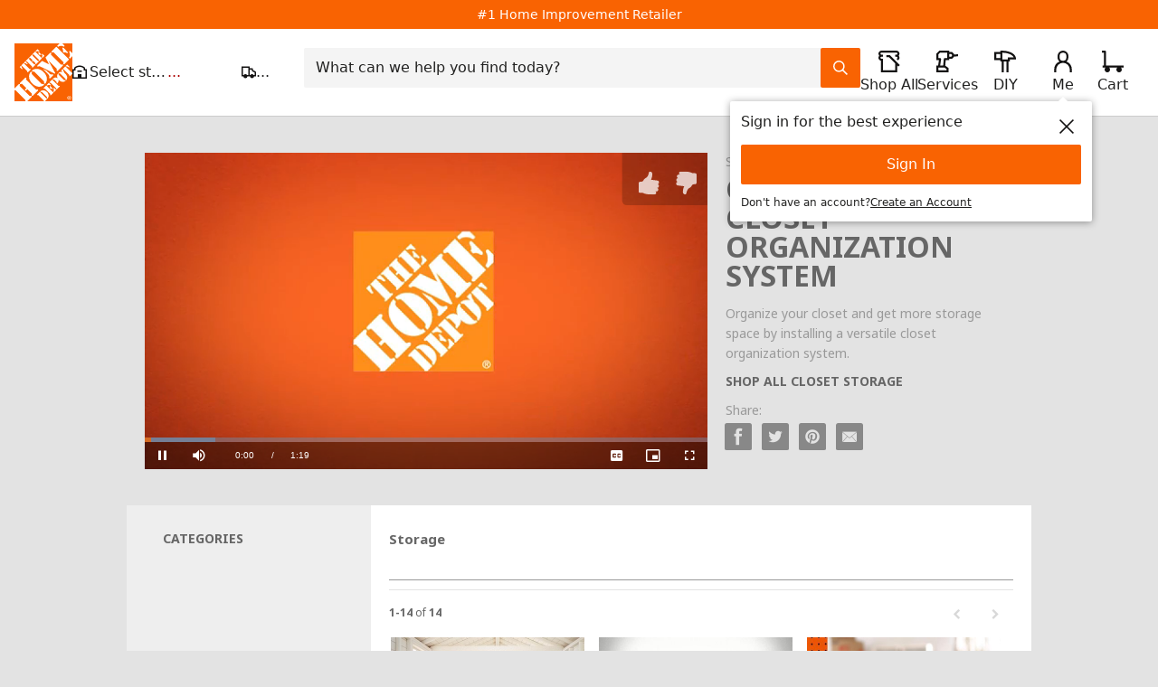

--- FILE ---
content_type: text/html; charset=UTF-8
request_url: https://videos.homedepot.com/detail/videos/storage/video/4297991150001/choosing-a-closet-organization-system?autoStart=true
body_size: 9848
content:
<!DOCTYPE html>
<html lang="en-us">
  <head>
    <meta charset="utf-8">
    <meta name="viewport" content="width=device-width, initial-scale=1.0">
    <meta name="author" content="">
    
  <title>Choosing A Closet Organization System - Storage - How To Videos and Tips at The Home Depot</title>

<meta name="generator" content="Brightcove">
<meta http-equiv="x-ua-compatible" content="IE=edge">

<meta name="description" content="Organize your closet and get more storage space by installing a versatile closet organization system.">


  <meta name="google-site-verification" content="xIGpFD0TJlteI1CuDLAt-yOZbDKEPfONUjaGl0cSh2s" />


<meta property="og:url" content="https://videos.homedepot.com/detail/videos/storage/video/4297991150001/choosing-a-closet-organization-system?autoStart=true">

  <meta property="og:image" content="https://cf-images.us-east-1.prod.boltdns.net/v1/static/66036796001/7ed784b2-481d-4c1b-912b-e080dec96e4a/e3fd7219-a3bf-40db-b8d3-c026d89fb7a6/960x540/match/image.jpg">
  <meta property="og:image:url" content="https://cf-images.us-east-1.prod.boltdns.net/v1/static/66036796001/7ed784b2-481d-4c1b-912b-e080dec96e4a/e3fd7219-a3bf-40db-b8d3-c026d89fb7a6/960x540/match/image.jpg">
  <meta property="og:title" content="Choosing A Closet Organization System">
  <meta property="og:description" content="Organize your closet and get more storage space by installing a versatile closet organization system.">
  <link rel="image_src" href="https://cf-images.us-east-1.prod.boltdns.net/v1/static/66036796001/7ed784b2-481d-4c1b-912b-e080dec96e4a/e3fd7219-a3bf-40db-b8d3-c026d89fb7a6/960x540/match/image.jpg">
  <link rel="alternate" type="application/json+oembed" href="https://oembed.brightcove.com/?format=json&amp;maxwidth=480&amp;maxheight=270&amp;url=http%3A%2F%2Fplayers.brightcove.net%2F66036796001%2FrypBfiMjf_default%2Findex.html%3FvideoId%3D4297991150001" title="Choosing A Closet Organization System">

    <meta property="og:video:type" content="video/mp4">
    <meta property="og:video" content="https://house-fastly-signed-us-east-1-prod.brightcovecdn.com/media/v1/pmp4/static/clear/66036796001/7ed784b2-481d-4c1b-912b-e080dec96e4a/5c611612-014a-406d-8cab-4abe3e71bf1a/main.mp4?fastly_token=[base64]%3D%3D">
    <meta property="og:video:secure_url" content="https://house-fastly-signed-us-east-1-prod.brightcovecdn.com/media/v1/pmp4/static/clear/66036796001/7ed784b2-481d-4c1b-912b-e080dec96e4a/5c611612-014a-406d-8cab-4abe3e71bf1a/main.mp4?fastly_token=[base64]%3D%3D">

  <meta name="twitter:title" content="Choosing A Closet Organization System">
  <meta name="twitter:description" content="Organize your closet and get more storage space by installing a versatile closet organization system.">
  <meta name="twitter:image" content="https://cf-images.us-east-1.prod.boltdns.net/v1/static/66036796001/7ed784b2-481d-4c1b-912b-e080dec96e4a/e3fd7219-a3bf-40db-b8d3-c026d89fb7a6/960x540/match/image.jpg">
  <meta name="twitter:image:width" content="480">
  <meta name="twitter:image:height" content="270">



<meta name="twitter:card" content="player">
<meta name="twitter:site" content="@HomeDepot">
<meta name="twitter:creator" content="@HomeDepot">


  <meta name="twitter:player" content="https://players.brightcove.net/66036796001/rypBfiMjf_default/index.html?videoId=4297991150001">
  <meta name="twitter:player:width" content="480">
  <meta name="twitter:player:height" content="270">
    <meta name="twitter:player:stream" content="https://house-fastly-signed-us-east-1-prod.brightcovecdn.com/media/v1/pmp4/static/clear/66036796001/7ed784b2-481d-4c1b-912b-e080dec96e4a/5c611612-014a-406d-8cab-4abe3e71bf1a/main.mp4?fastly_token=[base64]%3D%3D">
    <meta name="twitter:player:stream:content_type" content="video/mp4; codecs=&quot;avc1.42E01E1, mp4a.40.2&quot;">
<meta name="aprimo_source" content="Agency">
<meta name="owner" content="Creative Services">
<meta name="channel_of_origin" content="Creative Services">
<meta name="aprimo_video_type" content="Live-action">
<meta name="asset_category" content="Customer Guides and Projects">
<meta name="customer_guides_and_projects_type" content="How To Series: Project Guide">
<meta name="videotype" content="Buying Guide">

<link rel="publisher" href="https://plus.google.com/+HomeDepot">


      <link href="/stylesheet/marquee-v2/marquee_minimal" rel="stylesheet">
<link href="https://www.homedepot.com/favicon.ico" rel="shortcut icon">

    
    
    
    
    

  </head>

  <body>
    

    <a href="#category-list" class="sr-only">Skip to collection list</a>
    <a href="#video-grid" class="sr-only">Skip to video grid</a>


      <div class="customHeaderContainer">
    
  <!-- Start - Custom overrides for HomeDepot-->
<style>
body {
  background-color: #e3e3e3 !important;
}
.container_30 {
  box-shadow: none !important;
}
.customHeaderContainer {
  background: white;
}
.customHeaderContainer *, *:before, *:after {
  box-sizing: content-box;
  -webkit-box-sizing: content-box;
  -moz-box-sizing: content-box;
}

.customHeaderContainer .btn {
  height: inherit;
  padding-bottom: 8px;
}

.customHeaderContainer form button.btn {
  box-sizing: border-box;
  -webkit-box-sizing: border-box;
  -moz-box-sizing: border-box;  
}

.customHeaderContainer form button.btn-orange {
  background-color: #F96305;
}
</style>
<!-- End - Custom overrides for HomeDepot-->

<script type="text/javascript">
thd.WCS7 = function(){
    initializeCookieManager('.homedepot.com');  
    //keep WCS7 session alive
    var thdUsername = getTHDUserName();
    if(thdUsername !== '' && thdUsername.length !== 0) {
        $.ajax({url: 'https://www.homedepot.com/webapp/wcs/stores/servlet/KeepSessionAlive?storeId=10051&langId=-1&catalogId=10053', type: 'GET'});                  
    }
}();
</script>
<div id="container" class="container_30 clearfix">
    <!-- THD Header -->
 <script id="THDHeaderFooter" src="https://www.homedepot.com/hf/thirdparty/js/thd.include.third_party.js" hfapp-callertype="demo-app" channel="web" bootstrap="true"> </script>

</div>












  </div>


      


<div class="page-detail">
  <div class="container">
    <div class="row">
      <div class="col-xs-12">
        <div class="partial-video partial-video-standard">
  <div class="row">
    <div class="col-xs-12">
      <div class="bc-video-wrapper">
          <div style="width:100%;height:100%;display:block" itemscope itemtype="http://schema.org/VideoObject" itemprop="video">
    <style>
      .video-js {
        height: 100% !important;
        width: 100% !important;
        background-color: transparent;
      }
      .video-js .vjs-poster {
        background-color: transparent;
      }
    </style>
        <video
          id="performPlayer" 
          data-video-id="4297991150001"
          data-video-source="brightcove"
          data-video-name="Choosing A Closet Organization System"
          data-video-description="Organize your closet and get more storage space by installing a versatile closet organization system."
          data-bc-experience="How To Videos and Tips at The Home Depot"
          class="video-js" controls 
          autoplay
          
          
        ></video>

        <meta itemprop="name" content="Choosing A Closet Organization System">
        <link itemprop="thumbnailURL" content="https://cf-images.us-east-1.prod.boltdns.net/v1/static/66036796001/7ed784b2-481d-4c1b-912b-e080dec96e4a/e3fd7219-a3bf-40db-b8d3-c026d89fb7a6/960x540/match/image.jpg">
        <span itemprop="thumbnail" itemscope itemtype="http://schema.org/ImageObject">
          <link itemprop="url" href="https://cf-images.us-east-1.prod.boltdns.net/v1/static/66036796001/7ed784b2-481d-4c1b-912b-e080dec96e4a/e3fd7219-a3bf-40db-b8d3-c026d89fb7a6/960x540/match/image.jpg">
        </span>

        <link itemprop="embedURL" content="https://players.brightcove.net/66036796001/rypBfiMjf_default/index.html?videoId=4297991150001">
        <meta itemprop="duration" content="PT1M19.531S">
        <meta itemprop="description" content="Organize your closet and get more storage space by installing a versatile closet organization system.">
        <meta itemprop="uploadDate" content="2015-06-15T20:13:56.355Z">

  </div>


      </div>
      <div class="bc-video-info-wrapper">
            <span class="bc-label bc-label-category">Storage</span>

          <h1 class="video-name">Choosing A Closet Organization System</h1>
          <div class="video-description">Organize your closet and get more storage space by installing a versatile closet organization system.</div>
          
          <div class="related-link">
  <a href="http://www.homedepot.com/b/Storage-Organization-Closet-Storage-Organization/N-5yc1vZc1x1" title="SHOP ALL CLOSET STORAGE">
    
    SHOP ALL CLOSET STORAGE
  </a>
</div>

          <div id="share-container" class="content-editable share" data-id="share" data-scope="site" data-editor="share">
  <h5>Share:</h5>

  <ul class="list list-inline">
    <li>
      <a href="https://www.facebook.com/dialog/share?app_id=870555336312529&amp;display=popup&amp;href=https%3A%2F%2Fvideos.homedepot.com%2Fdetail%2Fvideos%2Fstorage%2Fvideo%2F4297991150001%2Fchoosing-a-closet-organization-system%3FautoStart%3Dtrue&amp;caption=From%20How%20To%20Videos%20and%20Tips%20at%20The%20Home%20Depot&amp;name=Choosing%20A%20Closet%20Organization%20System&amp;picture=https%3A%2F%2Fcf-images.us-east-1.prod.boltdns.net%2Fv1%2Fstatic%2F66036796001%2F7ed784b2-481d-4c1b-912b-e080dec96e4a%2Fe3fd7219-a3bf-40db-b8d3-c026d89fb7a6%2F960x540%2Fmatch%2Fimage.jpg&amp;redirect_uri=https%3A%2F%2Fredirect.bcvp0rtal.com%2Ffb%2F5844%3Fredirect%3Dhttps%253A%252F%252Fvideos.homedepot.com&amp;description=Organize%20your%20closet%20and%20get%20more%20storage%20space%20by%20installing%20a%20versatile%20closet%20organization%20system." target="_blank" rel="nofollow" data-media="facebook">
        <i class="fa icon-fb icon-fb-dark">&nbsp;</i>
      </a>
    </li>

    <li>
      <a href="https://twitter.com/intent/tweet?text=Check%20out%20this%20site!%20https%3A%2F%2Fvideos.homedepot.com%2Fdetail%2Fvideos%2Fstorage%2Fvideo%2F4297991150001%2Fchoosing-a-closet-organization-system%3FautoStart%3Dtrue&amp;via=HomeDepot&amp;related=HomeDepot" target="_blank" rel="nofollow" data-media="twitter">
        <i class="fa icon-twitter icon-twitter-dark">&nbsp;</i>
      </a>
    </li>




    <li>
      <a href="https://pinterest.com/pin/create/button/?url=https%3A%2F%2Fvideos.homedepot.com%2Fdetail%2Fvideos%2Fstorage%2Fvideo%2F4297991150001%2Fchoosing-a-closet-organization-system%3FautoStart%3Dtrue&amp;media=https%3A%2F%2Fcf-images.us-east-1.prod.boltdns.net%2Fv1%2Fstatic%2F66036796001%2F7ed784b2-481d-4c1b-912b-e080dec96e4a%2Fe3fd7219-a3bf-40db-b8d3-c026d89fb7a6%2F960x540%2Fmatch%2Fimage.jpg&amp;description=Organize%20your%20closet%20and%20get%20more%20storage%20space%20by%20installing%20a%20versatile%20closet%20organization%20system." target="_blank" rel="nofollow" data-media="pinterest">
        <i class="fa icon-pinterest icon-pinterest-dark">&nbsp;</i>
      </a>
    </li>

    <li>
      <a href="mailto:?subject=Choosing%20A%20Closet%20Organization%20System&amp;body=Organize%20your%20closet%20and%20get%20more%20storage%20space%20by%20installing%20a%20versatile%20closet%20organization%20system.%0A%0Ahttps%3A%2F%2Fvideos.homedepot.com%2Fdetail%2Fvideos%2Fstorage%2Fvideo%2F4297991150001%2Fchoosing-a-closet-organization-system%3FautoStart%3Dtrue" rel="nofollow" data-media="email">
        <i class="fa icon-envelope icon-envelope-dark">&nbsp;</i>
      </a>
    </li>
  </ul>
</div>

      </div>
    </div>
  </div>
</div>

      </div>
    </div>
  </div>

    <div class="bc-video-browser">
      <div class="container">
        <div class="row row-video-browser">
          <div class="content-editable" data-id="categories" data-scope="site" data-editor="categories">
            <div class="bc-video-browser-inner">
              <a name="category-list" aria-hidden="true"></a>
              <div id="bc-category-list" class="col-sm-3">
                
<h1 class="h1 category-list-label ">categories</h1>


              </div>
              <a name="video-grid" aria-hidden="true"></a>
              <div id="bc-video-grid" class="col-sm-9">
                <div class="bc-video-browser-grid">
  <div class="bc-video-browser-grid-top">

      <div id="bc-breadcrumbs" class=""></div>
      <nav id="secondary-nav"></nav>
  </div>

  <div class="pagination-header">
    <div class="bc-pagination clearfix">
      <p class="pull-left">
        <span class="sr-only">Currently loaded videos are 1 through 14 of 14 total videos.</span>
        <span class="bc-pagination-range" aria-hidden="true">1-14</span>
        <span class="bc-pagination-seperator" aria-hidden="true">of</span>
        <span class="bc-pagination-total" aria-hidden="true">14</span>
      </p>
      <div class="pull-right">
          <div class="bc-pagination-left disabled"><span class="sr-only">First page loaded, no previous page available</span><span class="fa fa-chevron-left" aria-hidden="true"></span></div>

          <div class="bc-pagination-right disabled"><span class="sr-only">Last page loaded, no next page available</span><span class="fa fa-chevron-right" aria-hidden="true"></span></div>
      </div>

      <!-- sorting start -->
      <!-- sorting end -->
    </div>
  </div>

  <hr aria-hidden="true" />

  <div id="bc-video-grid-container">
    <div class="bc-video-grid-items">
        <div class="bc-video-grid-item">
          <a href="/detail/videos/storage/video/6036625098001/garage-storage-ideas?autoStart=true">
            <div class="bc-video-thumbnail">
              <img class="bc-image-loader" data-bc-src="https://cf-images.us-east-1.prod.boltdns.net/v1/static/66036796001/62b70023-e859-43e5-b702-0f3bc4ee0db3/ea5be04b-6f32-484a-bf3b-1e1e29c390c0/1280x720/match/image.jpg" data-bc-alt="Garage Storage Ideas">
              <!-- <img src="https://images.gallerysites.net?image=https%3A%2F%2Fcf-images.us-east-1.prod.boltdns.net%2Fv1%2Fstatic%2F66036796001%2F62b70023-e859-43e5-b702-0f3bc4ee0db3%2Fea5be04b-6f32-484a-bf3b-1e1e29c390c0%2F1280x720%2Fmatch%2Fimage.jpg&width=460&height=260" alt="Garage Storage Ideas"> -->
              <div class="bc-video-timestamp">2:01</div>
            </div>
            <div class="caption">
              Garage Storage Ideas
            </div>
          </a>
        </div>
        <div class="bc-video-grid-item">
          <a href="/detail/videos/storage/video/5985300197001/best-storage-containers-for-your-home?autoStart=true">
            <div class="bc-video-thumbnail">
              <img class="bc-image-loader" data-bc-src="https://cf-images.us-east-1.prod.boltdns.net/v1/static/66036796001/ab56dff4-19c8-49ef-8660-ecbdefbbcd7c/ca25ef5b-fb50-4e1e-81a9-250e46fbf703/1280x720/match/image.jpg" data-bc-alt="Best Storage Containers for Your Home">
              <!-- <img src="https://images.gallerysites.net?image=https%3A%2F%2Fcf-images.us-east-1.prod.boltdns.net%2Fv1%2Fstatic%2F66036796001%2Fab56dff4-19c8-49ef-8660-ecbdefbbcd7c%2Fca25ef5b-fb50-4e1e-81a9-250e46fbf703%2F1280x720%2Fmatch%2Fimage.jpg&width=460&height=260" alt="Best Storage Containers for Your Home"> -->
              <div class="bc-video-timestamp">2:09</div>
            </div>
            <div class="caption">
              Best Storage Containers for Your Home
            </div>
          </a>
        </div>
        <div class="bc-video-grid-item">
          <a href="/detail/videos/storage/video/5811787248001/how-to-prep-for-moving?autoStart=true">
            <div class="bc-video-thumbnail">
              <img class="bc-image-loader" data-bc-src="https://cf-images.us-east-1.prod.boltdns.net/v1/static/66036796001/5c7a57db-dabd-4377-95c7-63984b8d3a51/be26c973-9390-45e8-a13e-86c381ba8fac/1280x720/match/image.jpg" data-bc-alt="How to Prep for Moving">
              <!-- <img src="https://images.gallerysites.net?image=https%3A%2F%2Fcf-images.us-east-1.prod.boltdns.net%2Fv1%2Fstatic%2F66036796001%2F5c7a57db-dabd-4377-95c7-63984b8d3a51%2Fbe26c973-9390-45e8-a13e-86c381ba8fac%2F1280x720%2Fmatch%2Fimage.jpg&width=460&height=260" alt="How to Prep for Moving"> -->
              <div class="bc-video-timestamp">2:05</div>
            </div>
            <div class="caption">
              How to Prep for Moving
            </div>
          </a>
        </div>
        <div class="bc-video-grid-item">
          <a href="/detail/videos/storage/video/4348497040001/garage-storage?autoStart=true">
            <div class="bc-video-thumbnail">
              <img class="bc-image-loader" data-bc-src="https://cf-images.us-east-1.prod.boltdns.net/v1/static/66036796001/4cd94962-a18e-418d-9e6c-8618cf19c8a3/a6febec9-d0e7-418d-83cd-988be68976a6/960x540/match/image.jpg" data-bc-alt="Garage Storage">
              <!-- <img src="https://images.gallerysites.net?image=https%3A%2F%2Fcf-images.us-east-1.prod.boltdns.net%2Fv1%2Fstatic%2F66036796001%2F4cd94962-a18e-418d-9e6c-8618cf19c8a3%2Fa6febec9-d0e7-418d-83cd-988be68976a6%2F960x540%2Fmatch%2Fimage.jpg&width=460&height=260" alt="Garage Storage"> -->
              <div class="bc-video-timestamp">1:26</div>
            </div>
            <div class="caption">
              Garage Storage
            </div>
          </a>
        </div>
        <div class="bc-video-grid-item">
          <a href="/detail/videos/storage/video/710865193001/how-to-install-wire-shelving?autoStart=true">
            <div class="bc-video-thumbnail">
              <img class="bc-image-loader" data-bc-src="https://cf-images.us-east-1.prod.boltdns.net/v1/static/66036796001/de20bc80-9069-489c-8245-34b51e85f300/af0cafe1-1ea0-413a-893a-96c46fa3d0f2/1280x720/match/image.jpg" data-bc-alt="How to Install Wire Shelving">
              <!-- <img src="https://images.gallerysites.net?image=https%3A%2F%2Fcf-images.us-east-1.prod.boltdns.net%2Fv1%2Fstatic%2F66036796001%2Fde20bc80-9069-489c-8245-34b51e85f300%2Faf0cafe1-1ea0-413a-893a-96c46fa3d0f2%2F1280x720%2Fmatch%2Fimage.jpg&width=460&height=260" alt="How to Install Wire Shelving"> -->
              <div class="bc-video-timestamp">2:23</div>
            </div>
            <div class="caption">
              How to Install Wire Shelving
            </div>
          </a>
        </div>
        <div class="bc-video-grid-item">
          <a href="/detail/videos/storage/video/4411846379001/diy-closet-organizer?autoStart=true">
            <div class="bc-video-thumbnail">
              <img class="bc-image-loader" data-bc-src="https://cf-images.us-east-1.prod.boltdns.net/v1/static/66036796001/79eb279e-14b1-4777-8702-0b6f9c421e36/bdc990a7-053a-4a58-82d6-8e961ecb34d2/960x540/match/image.jpg" data-bc-alt="DIY Closet Organizer">
              <!-- <img src="https://images.gallerysites.net?image=https%3A%2F%2Fcf-images.us-east-1.prod.boltdns.net%2Fv1%2Fstatic%2F66036796001%2F79eb279e-14b1-4777-8702-0b6f9c421e36%2Fbdc990a7-053a-4a58-82d6-8e961ecb34d2%2F960x540%2Fmatch%2Fimage.jpg&width=460&height=260" alt="DIY Closet Organizer"> -->
              <div class="bc-video-timestamp">1:08</div>
            </div>
            <div class="caption">
              DIY Closet Organizer
            </div>
          </a>
        </div>
        <div class="bc-video-grid-item">
          <a href="/detail/videos/storage/video/714793590001/checklist-for-getting-organized-at-home?autoStart=true">
            <div class="bc-video-thumbnail">
              <img class="bc-image-loader" data-bc-src="https://cf-images.us-east-1.prod.boltdns.net/v1/static/66036796001/4b809b89-6229-40f4-9b31-82b8f29117ee/777258da-1790-4be1-8ff4-ad386070c816/1280x720/match/image.jpg" data-bc-alt="Checklist for Getting Organized at Home">
              <!-- <img src="https://images.gallerysites.net?image=https%3A%2F%2Fcf-images.us-east-1.prod.boltdns.net%2Fv1%2Fstatic%2F66036796001%2F4b809b89-6229-40f4-9b31-82b8f29117ee%2F777258da-1790-4be1-8ff4-ad386070c816%2F1280x720%2Fmatch%2Fimage.jpg&width=460&height=260" alt="Checklist for Getting Organized at Home"> -->
              <div class="bc-video-timestamp">3:13</div>
            </div>
            <div class="caption">
              Checklist for Getting Organized at Home
            </div>
          </a>
        </div>
        <div class="bc-video-grid-item">
          <a href="/detail/videos/storage/video/4297322508001/best-sheds-for-outdoor-storage?autoStart=true">
            <div class="bc-video-thumbnail">
              <img class="bc-image-loader" data-bc-src="https://cf-images.us-east-1.prod.boltdns.net/v1/static/66036796001/4a6f9fa0-209c-4b40-8cba-b41947302eb3/0bd3dbbf-c940-4198-b46c-f49538fed675/960x540/match/image.jpg" data-bc-alt="Best Sheds for Outdoor Storage">
              <!-- <img src="https://images.gallerysites.net?image=https%3A%2F%2Fcf-images.us-east-1.prod.boltdns.net%2Fv1%2Fstatic%2F66036796001%2F4a6f9fa0-209c-4b40-8cba-b41947302eb3%2F0bd3dbbf-c940-4198-b46c-f49538fed675%2F960x540%2Fmatch%2Fimage.jpg&width=460&height=260" alt="Best Sheds for Outdoor Storage"> -->
              <div class="bc-video-timestamp">2:13</div>
            </div>
            <div class="caption">
              Best Sheds for Outdoor Storage
            </div>
          </a>
        </div>
        <div class="bc-video-grid-item">
          <a href="/detail/videos/storage/video/714152102001/how-to-organize-lawn-and-garden-equipment-with-outdoor-storage-sheds?autoStart=true">
            <div class="bc-video-thumbnail">
              <img class="bc-image-loader" data-bc-src="https://cf-images.us-east-1.prod.boltdns.net/v1/static/66036796001/59fde144-af6e-4341-ab85-f3e4f5fd1ee0/92d6a2bd-e617-4e62-a0e2-57294e4e8549/1280x720/match/image.jpg" data-bc-alt="How to Organize Lawn and Garden Equipment with Outdoor Storage Sheds">
              <!-- <img src="https://images.gallerysites.net?image=https%3A%2F%2Fcf-images.us-east-1.prod.boltdns.net%2Fv1%2Fstatic%2F66036796001%2F59fde144-af6e-4341-ab85-f3e4f5fd1ee0%2F92d6a2bd-e617-4e62-a0e2-57294e4e8549%2F1280x720%2Fmatch%2Fimage.jpg&width=460&height=260" alt="How to Organize Lawn and Garden Equipment with Outdoor Storage Sheds"> -->
              <div class="bc-video-timestamp">2:18</div>
            </div>
            <div class="caption">
              How to Organize Lawn and Garden Equipment with Outdoor Storage Sheds
            </div>
          </a>
        </div>
        <div class="bc-video-grid-item">
          <a href="/detail/videos/storage/video/904584004001/how-to-improve-existing-storage-space?autoStart=true">
            <div class="bc-video-thumbnail">
              <img class="bc-image-loader" data-bc-src="https://cf-images.us-east-1.prod.boltdns.net/v1/static/66036796001/53f1f632-1bb9-4e3f-b124-c8350bf9d570/45f2acc3-7ce6-427d-8817-6a0811e9cb3d/1280x720/match/image.jpg" data-bc-alt="How To Improve Existing Storage Space">
              <!-- <img src="https://images.gallerysites.net?image=https%3A%2F%2Fcf-images.us-east-1.prod.boltdns.net%2Fv1%2Fstatic%2F66036796001%2F53f1f632-1bb9-4e3f-b124-c8350bf9d570%2F45f2acc3-7ce6-427d-8817-6a0811e9cb3d%2F1280x720%2Fmatch%2Fimage.jpg&width=460&height=260" alt="How To Improve Existing Storage Space"> -->
              <div class="bc-video-timestamp">3:44</div>
            </div>
            <div class="caption">
              How To Improve Existing Storage Space
            </div>
          </a>
        </div>
        <div class="bc-video-grid-item">
          <a href="/detail/videos/storage/video/4297991150001/choosing-a-closet-organization-system?autoStart=true">
            <div class="bc-video-thumbnail">
              <img class="bc-image-loader" data-bc-src="https://cf-images.us-east-1.prod.boltdns.net/v1/static/66036796001/7ed784b2-481d-4c1b-912b-e080dec96e4a/e3fd7219-a3bf-40db-b8d3-c026d89fb7a6/960x540/match/image.jpg" data-bc-alt="Choosing A Closet Organization System">
              <!-- <img src="https://images.gallerysites.net?image=https%3A%2F%2Fcf-images.us-east-1.prod.boltdns.net%2Fv1%2Fstatic%2F66036796001%2F7ed784b2-481d-4c1b-912b-e080dec96e4a%2Fe3fd7219-a3bf-40db-b8d3-c026d89fb7a6%2F960x540%2Fmatch%2Fimage.jpg&width=460&height=260" alt="Choosing A Closet Organization System"> -->
              <div class="bc-video-timestamp">1:19</div>
            </div>
            <div class="caption">
              Choosing A Closet Organization System
            </div>
          </a>
        </div>
        <div class="bc-video-grid-item">
          <a href="/detail/videos/storage/video/1897069584001/using-an-old-door-for-a-storage-organization-area?autoStart=true">
            <div class="bc-video-thumbnail">
              <img class="bc-image-loader" data-bc-src="https://cf-images.us-east-1.prod.boltdns.net/v1/static/66036796001/f11c90a6-60b0-416e-81ad-ba162c55be92/3fc8b677-9bff-4259-90a6-cca81c4940f7/1280x720/match/image.jpg" data-bc-alt="Using an Old Door for a Storage / Organization Area">
              <!-- <img src="https://images.gallerysites.net?image=https%3A%2F%2Fcf-images.us-east-1.prod.boltdns.net%2Fv1%2Fstatic%2F66036796001%2Ff11c90a6-60b0-416e-81ad-ba162c55be92%2F3fc8b677-9bff-4259-90a6-cca81c4940f7%2F1280x720%2Fmatch%2Fimage.jpg&width=460&height=260" alt="Using an Old Door for a Storage / Organization Area"> -->
              <div class="bc-video-timestamp">2:28</div>
            </div>
            <div class="caption">
              Using an Old Door for a Storage / Organization Area
            </div>
          </a>
        </div>
        <div class="bc-video-grid-item">
          <a href="/detail/videos/storage/video/642014861001/ladder-safety-tips?autoStart=true">
            <div class="bc-video-thumbnail">
              <img class="bc-image-loader" data-bc-src="https://cf-images.us-east-1.prod.boltdns.net/v1/static/66036796001/7ea8208b-c8de-4ac0-aab8-3dcf6cbe0dca/2757b737-107e-4cc6-82a3-546cf2fe336c/640x360/match/image.jpg" data-bc-alt="Ladder Safety Tips">
              <!-- <img src="https://images.gallerysites.net?image=https%3A%2F%2Fcf-images.us-east-1.prod.boltdns.net%2Fv1%2Fstatic%2F66036796001%2F7ea8208b-c8de-4ac0-aab8-3dcf6cbe0dca%2F2757b737-107e-4cc6-82a3-546cf2fe336c%2F640x360%2Fmatch%2Fimage.jpg&width=460&height=260" alt="Ladder Safety Tips"> -->
              <div class="bc-video-timestamp">2:40</div>
            </div>
            <div class="caption">
              Ladder Safety Tips
            </div>
          </a>
        </div>
        <div class="bc-video-grid-item">
          <a href="/detail/videos/storage/video/3844932069001/storing-holiday-decorations?autoStart=true">
            <div class="bc-video-thumbnail">
              <img class="bc-image-loader" data-bc-src="https://cf-images.us-east-1.prod.boltdns.net/v1/static/66036796001/915a4d00-eca0-4aae-a065-bdefcd6ff1f8/f56c528f-ece4-4559-b673-6a12b6de4042/1280x720/match/image.jpg" data-bc-alt="Storing Holiday Decorations">
              <!-- <img src="https://images.gallerysites.net?image=https%3A%2F%2Fcf-images.us-east-1.prod.boltdns.net%2Fv1%2Fstatic%2F66036796001%2F915a4d00-eca0-4aae-a065-bdefcd6ff1f8%2Ff56c528f-ece4-4559-b673-6a12b6de4042%2F1280x720%2Fmatch%2Fimage.jpg&width=460&height=260" alt="Storing Holiday Decorations"> -->
              <div class="bc-video-timestamp">0:47</div>
            </div>
            <div class="caption">
              Storing Holiday Decorations
            </div>
          </a>
        </div>
    </div>
  </div>

  <hr aria-hidden="true" />

  <div class="pagination-footer">
    <div class="bc-pagination clearfix">
      <p class="pull-left">
        <span class="sr-only">Currently loaded videos are 1 through 14 of 14 total videos.</span>
        <span class="bc-pagination-range" aria-hidden="true">1-14</span>
        <span class="bc-pagination-seperator" aria-hidden="true">of</span>
        <span class="bc-pagination-total" aria-hidden="true">14</span>
      </p>
      <div class="pull-right">
          <div class="bc-pagination-left disabled"><span class="sr-only">First page loaded, no previous page available</span><span class="fa fa-chevron-left" aria-hidden="true"></span></div>

          <div class="bc-pagination-right disabled"><span class="sr-only">Last page loaded, no next page available</span><span class="fa fa-chevron-right" aria-hidden="true"></span></div>
      </div>
    </div>
  </div>
</div>

              </div>
            </div>
          </div>

            





        </div>
      </div>
    </div>
</div>

    
  <div class="customFooterContainer">
     
  </div>

    <script>
  /*
  Inject global config in here before any of the JS that uses it..
   */
  (function (global) {
    global.BCLS = global.BCLS || {};
    global.bc_gallery = global.bc_gallery || {};
    global.bcGallery = global.bcGallery || {};
    global.BCLS.imageTranscoder = 'https\x3A\x2F\x2Fimages.gallerysites.net';

    global.baseUrl = '';
    global.playerBackground = '\x23e3e3e3';
    global.isPreview =  false ;
    global.locale = {"language":"en-us","momentLng":"en"};
    global.site = {
      name: 'How\x20To\x20Videos\x20and\x20Tips\x20at\x20The\x20Home\x20Depot',
      slug: 'site-5844',
      search: {
        enabled: false
},
      sorting: {
        enabled: false
},
      seo: {"customFields":true,"enableLinkRelCanonical":false,"disableVideoTitleInUrl":false},
      activePage: "detail",
      indexPageReplace: '',
      share: {"inlinePlayback":{"facebook":true,"twitter":true,"gplus":false,"linkedin":false,"pinterest":false},"media":{"facebook":true,"facebookMsgEnabled":false,"twitter":true,"twitterMsgEnabled":false,"gplus":false,"gplusMsgEnabled":false,"linkedin":false,"linkedinMsgEnabled":false,"tumblrMsgEnabled":false,"pinterest":true,"pinterestMsgEnabled":false,"email":true,"emailMsgEnabled":false,"code":false},"color":"dark","colorWasSelected":false},
      redirect: {"baseUrl":"https:\x2F\x2Fredirect.bcvp0rtal.com\x2F","redirectUrl":"https:\x2F\x2Fvideos.homedepot.com","facebookAppId":870555336312529},
      isMobile: false,
      autoplayNext: false,
      relatedLinks: true ,
      isEdit: false
              ,
      useLongDescription: true,
      useInlinePlaybackMobile: false
              ,
      dynamicCustom: {
          burgerMenu: null,
          hideCarouselThumbnails: null,
          hideCarouselChevrons: null,
          sidebarFooter: null,
          groupedFooter: null,
          showFullVideoDescription: null,
          dynamicCategoryLoad: "static",
          // 'crop' (default) | 'maintain' | 'stretch'
          "liveEventBackgroundFit_index": null,
          "liveEventBackgroundFit_index-live": null,
          "liveEventBackgroundFit_index-post": null
      }
    };

    global.query = {};

    global.bc_gallery.player = {
      account: 66036796001,
      id: "rypBfiMjf"
    };
    global.bcGallery.mute = false;

    global.bcGallery.templatePath = '\x2Fbc-template\x2Fmarquee-v2\x2F2\x2Ftemplates';
    global.bcGallery.getTemplatePath = function (url) {
      return '\x2Fbc-template\x2Fmarquee-v2\x2F2\x2Ftemplates' + url;
    };

    global.addons = {
        eloquaId: '',
        marketoId: '',
        gaId: ''
    };
    global.BCLS.videos = {
      nextPage: 'false',
      prevPage: 'false'
    };
        global.currentVideo = {
          id: '4297991150001',
          displayName: 'Choosing\x20A\x20Closet\x20Organization\x20System',
          referenceId: '4297991150001',
          duration: 79531
        };

    global.category = {
      slug: 'storage',
      name: 'Storage',
      id: '54661ea077ccc3b44800006e',
      children: [
      ]
    };

    global.categories = [{"id":"5670416400b973dc5c00007a","slug":"appliances","name":"Appliances","parent":null},{"id":"53bc2bfb9c85fa4b2400008b","slug":"bath","name":"Bath","parent":null},{"id":"5bd9b52b35d1b7e5b2fe9b4c","slug":"buying-guides","name":"Buying\x20Guides","parent":null},{"id":"5be2f613c78edc926cbd2fee","slug":"controlling-pests","name":"Controlling\x20Pests","parent":null},{"id":"5464c4761cc279b648000033","slug":"decor","name":"Decor","parent":null},{"id":"58e68cf713faa94de50f24bc","slug":"diy-projects-ideas","name":"DIY\x20Projects\x20\x26\x20Ideas","parent":null},{"id":"54652334f90d8ab348000077","slug":"doors-windows","name":"Doors\x20\x26\x20Windows\x20","parent":null},{"id":"54650d241cc279b64800005b","slug":"electrical","name":"Electrical","parent":null},{"id":"56afb4c8da922bb055000088","slug":"fencing","name":"Fencing","parent":null},{"id":"53cfd54feb0107385e000084","slug":"flooring","name":"Flooring","parent":null},{"id":"552d4855ed15e2db6700000a","slug":"get-it-installed","name":"Get\x20it\x20Installed","parent":null},{"id":"567024cf374d78f058000080","slug":"heating-cooling","name":"Heating\x20\x26\x20Cooling","parent":null},{"id":"561ea235528001e00f000037","slug":"holiday","name":"Holiday","parent":null},{"id":"53cd7109dca832582f00008f","slug":"kitchen","name":"Kitchen","parent":null},{"id":"538c8fcf320272e301000012","slug":"lawn-and-garden","name":"Lawn\x20and\x20Garden","parent":null},{"id":"546517721cc279b64800005c","slug":"lighting","name":"Lighting","parent":null},{"id":"55896b4cc7cd1cb34b000050","slug":"lumber-building-materials","name":"Lumber\x2FBuilding\x20Materials","parent":null},{"id":"582e1e1a67f118a45e0000be","slug":"outdoor-living","name":"Outdoor\x20Living","parent":null},{"id":"538c8f79320272e301000011","slug":"paint","name":"Paint","parent":null},{"id":"5798d4e3c1e1242d4000002f","slug":"smart-home","name":"Smart\x20Home","parent":null},{"id":"54661ea077ccc3b44800006e","slug":"storage","name":"Storage","parent":null},{"id":"56eab509b3b6552125000006","slug":"winterization","name":"Winterization","parent":null}];

    global.translations = {"categories":"categories","more":"more","of":"of","search":"Search","searchResults":"search\x20results","searchResultsDetails":"Your\x20search\x20for\x20\x3Cspan\x20class\x3D\x27highlight\x20search-term\x27\x3E{{query.q}}\x3C\x2Fspan\x3E\x20produced\x20\x3Cspan\x20class\x3D\x27highlight\x20search-count\x27\x3E{{videos.totalCount}}\x3C\x2Fspan\x3E\x20results","searchResultsDetailsMobile":"\x3Cspan\x20class\x3D\x27search-count\x27\x3E{{videos.totalCount}}\x3C\x2Fspan\x3E\x20results","categoryResultsDetailsMobile":"\x3Cspan\x20class\x3D\x27search-count\x27\x3E{{videos.totalCount}}\x3C\x2Fspan\x3E\x20videos","toggleNavigation":"toggle\x20navigation","downloadVideo":"download\x20video","downloadHelp":"You\x20may\x20have\x20to\x20right\x20click\x20and\x20choose\x20\x27Save\x20Link\x20As...\x27","completeRequiredFields":"please\x20complete\x20all\x20required\x20fields","requiredField":"required\x20field","relatedLink":"related\x20link","showMoreVideos":"show\x20more\x20videos","share":"Share","noPlayerError":"no\x20player\x20configured\x20for\x20site","noVideoError":"no\x20video\x20to\x20display","stayConnected":"stay\x20connected","First\x20Name":"First\x20Name","Last\x20Name":"Last\x20Name","Email":"Email","Country":"Country","Industry":"Industry","Company\x20Name":"Company\x20Name","shareCode":"Embed\x20Code","shareLink":"Share\x20Link","sortBy":"Sort:","recommended":"Recommended","alphabetically":"A-Z","alphabeticallyReverse":"Z-A","mostViewed":"Most\x20Viewed","mostRecent":"Most\x20Recent","oldestFirst":"Oldest\x20First","your-brand":"[Your\x20Brand]","your-brand-footer":"[Your\x20Brand]","contact":"Contact","all-rights-reserved":"All\x20Rights\x20Reserved","like-on-fb":"Like\x20on\x20Facebook","follow-on-twitter":"Follow\x20on\x20X","share-on-gplus":"Share\x20on\x20Google\x20Plus","connect-on-linkedin":"Connect\x20on\x20LinkedIn","placeholder-caps":"PLACEHOLDER","placeholder-lc":"placeholder","share-col":"Share:","left-footer-links":"Left\x20Footer\x20Links","center-footer-links":"Center\x20Footer\x20Links","right-footer-links":"Right\x20Footer\x20Links","brand":"Brand","share-twitter-default":"Check\x20out\x20this\x20site\x21\x20__videoURL__","share-event-twitter-default":"Check\x20out\x20this\x20event\x21\x20[[PAGE_URL]]","LIVE":"LIVE","liveNow":"Live\x20now","upcomingEvent":"Upcoming\x20event","errorCode":"Error\x20Code:\x20__statusCode__","custom-html-display-here":"Custom\x20HTML\x20will\x20display\x20here.\x20See\x20it\x20in\x20Responsive\x20Preview\x20mode.","errors":{"400":{"title":"Bad\x20Request","description":"Sorry,\x20your\x20request\x20was\x20not\x20valid.\x20Please\x20ensure\x20the\x20URL\x20is\x20correct\x20and\x20try\x20again."},"403":{"title":"Access\x20Denied","description":"Sorry,\x20you\x20are\x20not\x20authorized\x20to\x20view\x20this\x20page."},"404":{"title":"Page\x20Not\x20Found","description":"Sorry,\x20we\x20can\x27t\x20find\x20the\x20page\x20you\x20requested.","descriptionWithUrl":"Sorry,\x20we\x20can\x27t\x20find\x20the\x20page\x20you\x20requested.\x20Return\x20to\x20the\x20\x3Ca\x20href\x3D\"__siteUrl__\"\x3Ehome\x20page\x3C\x2Fa\x3E."},"429":{"title":"Request\x20Limit\x20Exceeded","description":"Sorry,\x20your\x20request\x20limit\x20has\x20been\x20reached.\x20Please\x20try\x20again\x20later."},"498":{"title":"Link\x20Expired","description":"This\x20link\x20is\x20a\x20temporary\x20preview\x20link\x20and\x20no\x20longer\x20available."},"500":{"title":"Internal\x20Server\x20Error","description":"Sorry,\x20an\x20error\x20occurred.\x20Please\x20try\x20again\x20later."},"default":{"title":"Unknown\x20Error","description":"An\x20unknown\x20error\x20has\x20occurred.\x20Please\x20try\x20again\x20later."}},"back-to-home":"Back\x20to\x20Homepage","back-to-home-mobile":"Back\x20to\x20Home","read-more":"Read\x20More","read-less":"Read\x20Less","search-videos":"Search\x20Videos","load-more":"Load\x20More","collections":"Collections","company":"Company","search-and-browse":"Search\x20and\x20Browse\x20Videos","sort-by":"Sort\x20By:","browse-videos":"Browse\x20Videos","stay-connected":"Stay\x20Connected","viewMoreIn":"View\x20more\x20in"};

    global.constants = {"SHARE_TOKENS":{"VIDEO_URL":"[[VIDEO_URL]]","VIDEO_TITLE":"[[VIDEO_TITLE]]","VIDEO_SHORT_DESC":"[[VIDEO_SHORT_DESC]]","VIDEO_RELATED_LINK_URL":"[[VIDEO_RELATED_LINK_URL]]","PAGE_URL":"[[PAGE_URL]]","EVENT_TITLE":"[[EVENT_TITLE]]","EVENT_DESC":"[[EVENT_DESC]]"},"SHARE_CONFIG":{"TWITTER_SHORT_URL_CHAR_COUNT":23},"SVG_PATHS":{"chevron-down":"M7.41,8.58L12,13.17L16.59,8.58L18,10L12,16L6,10L7.41,8.58Z","chevron-up":"M7.41,15.41L12,10.83L16.59,15.41L18,14L12,8L6,14L7.41,15.41Z","chevron-right":"M8.59,16.58L13.17,12L8.59,7.41L10,6L16,12L10,18L8.59,16.58Z","close":"M19,6.41L17.59,5L12,10.59L6.41,5L5,6.41L10.59,12L5,17.59L6.41,19L12,13.41L17.59,19L19,17.59L13.41,12L19,6.41Z"}};
  })(this);
</script>
  <script src="//players.brightcove.net/66036796001/rypBfiMjf_default/index.min.js"></script>

    
    <script src="/bc-template/marquee-v2/2/templates/sites/marquee-v2/js/dist/all-c4c4fbb94a1f04035449524efea046d6.min.js"></script>
<script>
  (function (global) {
    var bcGalleryJQuery = jQuery.noConflict(true);
    var jQueryOriginal = jQuery || bcGalleryJQuery;

    global.bcGallery = global.bcGallery || {};
    global.bcGallery.$ = global.bcGallery.jQuery = bcGalleryJQuery;
    global.bcGallery.Handlebars = Handlebars.noConflict();
    global.jQuery = global.$ = jQueryOriginal;
    global.bcGallery.videoDownloads = new global.BCLS.VideoDownloads({
      accountId: 66036796001,
      policyKey: "BCpkADawqM1WEVQgfjjEQmTYy8uaMsM8tPHHxJYePXje56ZOq1fz92EIoBcIctVpvrYIL5huhz0dK2fviHbqNYZ9iShxwuS3XG1EIA9YoP2PJ8vSzmKsMy5h7ws",
      downloadOptions: {"enableCriteria":"none","customField":"","customFieldValue":""},
      downloadProxyUrl: {"endpointBaseUrl":"https:\x2F\x2Fdownload.gallery.brightcove.com","jwt":"FG\x40MIZ0Y\x21EelvxZ8ZxKFH\x5EFxw\x24","expiry":120}
    });

    //Try to instantiate the player
    try {
      global.BCLS.setupPlayers();
    } catch (err) {
      //If there's an error, don't block the rest of the JS from running, rethrow the error on the next tick
      setTimeout(function () {
        throw err;
      });
    }
  })(this);
</script>

  </body>
</html>


--- FILE ---
content_type: text/css
request_url: https://player.interactivity.brightcove.com/css/generated/player.css?v=20220818
body_size: 55909
content:
@charset "UTF-8";
@import url("https://fonts.googleapis.com/css2?family=Public+Sans&display=swap");
@import url("https://fonts.googleapis.com/css2?family=Public+Sans&display=swap");
@import url("https://fonts.googleapis.com/css2?family=Public+Sans&display=swap");
@import url("https://fonts.googleapis.com/css2?family=Public+Sans&display=swap");
.bcov-secondary {
  color: #092dbd !important;
  background-color: transparent !important;
  box-shadow: none !important;
}
.bcov-secondary:hover, .bcov-secondary:focus, .bcov-secondary:active {
  background-color: #d7dbea !important;
  color: #092dbd !important;
}
.bcov-border {
  border: 1px solid #e5e6e6 !important;
}

.materialize {
  /* ==========================================================================
     Materialize variables
     ========================================================================== */
  /**
   * Table of Contents:
   *
   *  1. Colors
   *  2. Badges
   *  3. Buttons
   *  4. Cards
   *  5. Collapsible
   *  6. Chips
   *  7. Date Picker
   *  8. Dropdown
   *  10. Forms
   *  11. Global
   *  12. Grid
   *  13. Navigation Bar
   *  14. Side Navigation
   *  15. Photo Slider
   *  16. Spinners | Loaders
   *  17. Tabs
   *  18. Tables
   *  19. Toasts
   *  20. Typography
   *  21. Footer
   *  22. Flow Text
   *  23. Collections
   *  24. Progress Bar
   */
  /* 1. Colors
     ========================================================================== */
  /* 2. Badges
     ========================================================================== */
  /* 3. Buttons
     ========================================================================== */
  /* 4. Cards
     ========================================================================== */
  /* 5. Collapsible
     ========================================================================== */
  /* 6. Chips
     ========================================================================== */
  /* 7. Date Picker
     ========================================================================== */
  /* 8. Dropdown
     ========================================================================== */
  /* 9. Fonts
     ========================================================================== */
  /* 10. Forms
     ========================================================================== */
  /* 11. Global
     ========================================================================== */
  /* 12. Grid
     ========================================================================== */
  /* 13. Navigation Bar
     ========================================================================== */
  /* 14. Side Navigation
     ========================================================================== */
  /* 15. Photo Slider
     ========================================================================== */
  /* 16. Spinners | Loaders
     ========================================================================== */
  /* 17. Tabs
     ========================================================================== */
  /* 18. Tables
     ========================================================================== */
  /* 19. Toasts
     ========================================================================== */
  /* 20. Typography
     ========================================================================== */
  /* 21. Footer
     ========================================================================== */
  /* 22. Flow Text
     ========================================================================== */
  /* 23. Collections
     ========================================================================== */
  /* 24. Progress Bar
     ========================================================================== */
  /*
      @license
      Copyright (c) 2014 The Polymer Project Authors. All rights reserved.
      This code may only be used under the BSD style license found at http://polymer.github.io/LICENSE.txt
      The complete set of authors may be found at http://polymer.github.io/AUTHORS.txt
      The complete set of contributors may be found at http://polymer.github.io/CONTRIBUTORS.txt
      Code distributed by Google as part of the polymer project is also
      subject to an additional IP rights grant found at http://polymer.github.io/PATENTS.txt
   */
  /**************************/
  /* STYLES FOR THE SPINNER */
  /**************************/
  /*
   * Constants:
   *      STROKEWIDTH = 3px
   *      ARCSIZE     = 270 degrees (amount of circle the arc takes up)
   *      ARCTIME     = 1333ms (time it takes to expand and contract arc)
   *      ARCSTARTROT = 216 degrees (how much the start location of the arc
   *                                should rotate each time, 216 gives us a
   *                                5 pointed star shape (it's 360/5 * 3).
   *                                For a 7 pointed star, we might do
   *                                360/7 * 3 = 154.286)
   *      CONTAINERWIDTH = 28px
   *      SHRINK_TIME = 400ms
   */
  /**
   * IMPORTANT NOTE ABOUT CSS ANIMATION PROPERTIES (keanulee):
   *
   * iOS Safari (tested on iOS 8.1) does not handle animation-delay very well - it doesn't
   * guarantee that the animation will start _exactly_ after that value. So we avoid using
   * animation-delay and instead set custom keyframes for each color (as redundant as it
   * seems).
   *
   * We write out each animation in full (instead of separating animation-name,
   * animation-duration, etc.) because under the polyfill, Safari does not recognize those
   * specific properties properly, treats them as -webkit-animation, and overrides the
   * other animation rules. See https://github.com/Polymer/platform/issues/53.
   */
  /**
   * Patch the gap that appear between the two adjacent div.circle-clipper while the
   * spinner is rotating (appears on Chrome 38, Safari 7.1, and IE 11).
   */
  /*! normalize.css v3.0.3 | MIT License | github.com/necolas/normalize.css */
  /**
   * 1. Set default font family to sans-serif.
   * 2. Prevent iOS and IE text size adjust after device orientation change,
   *    without disabling user zoom.
   */
  /**
   * Remove default margin.
   */
  /* HTML5 display definitions
     ========================================================================== */
  /**
   * Correct `block` display not defined for any HTML5 element in IE 8/9.
   * Correct `block` display not defined for `details` or `summary` in IE 10/11
   * and Firefox.
   * Correct `block` display not defined for `main` in IE 11.
   */
  /**
   * 1. Correct `inline-block` display not defined in IE 8/9.
   * 2. Normalize vertical alignment of `progress` in Chrome, Firefox, and Opera.
   */
  /**
   * Prevent modern browsers from displaying `audio` without controls.
   * Remove excess height in iOS 5 devices.
   */
  /**
   * Address `[hidden]` styling not present in IE 8/9/10.
   * Hide the `template` element in IE 8/9/10/11, Safari, and Firefox < 22.
   */
  /* Links
     ========================================================================== */
  /**
   * Remove the gray background color from active links in IE 10.
   */
  /**
   * Improve readability of focused elements when they are also in an
   * active/hover state.
   */
  /* Text-level semantics
     ========================================================================== */
  /**
   * Address styling not present in IE 8/9/10/11, Safari, and Chrome.
   */
  /**
   * Address style set to `bolder` in Firefox 4+, Safari, and Chrome.
   */
  /**
   * Address styling not present in Safari and Chrome.
   */
  /**
   * Address variable `h1` font-size and margin within `section` and `article`
   * contexts in Firefox 4+, Safari, and Chrome.
   */
  /**
   * Address styling not present in IE 8/9.
   */
  /**
   * Address inconsistent and variable font size in all browsers.
   */
  /**
   * Prevent `sub` and `sup` affecting `line-height` in all browsers.
   */
  /* Embedded content
     ========================================================================== */
  /**
   * Remove border when inside `a` element in IE 8/9/10.
   */
  /**
   * Correct overflow not hidden in IE 9/10/11.
   */
  /* Grouping content
     ========================================================================== */
  /**
   * Address margin not present in IE 8/9 and Safari.
   */
  /**
   * Address differences between Firefox and other browsers.
   */
  /**
   * Contain overflow in all browsers.
   */
  /**
   * Address odd `em`-unit font size rendering in all browsers.
   */
  /* Forms
     ========================================================================== */
  /**
   * Known limitation: by default, Chrome and Safari on OS X allow very limited
   * styling of `select`, unless a `border` property is set.
   */
  /**
   * 1. Correct color not being inherited.
   *    Known issue: affects color of disabled elements.
   * 2. Correct font properties not being inherited.
   * 3. Address margins set differently in Firefox 4+, Safari, and Chrome.
   */
  /**
   * Address `overflow` set to `hidden` in IE 8/9/10/11.
   */
  /**
   * Address inconsistent `text-transform` inheritance for `button` and `select`.
   * All other form control elements do not inherit `text-transform` values.
   * Correct `button` style inheritance in Firefox, IE 8/9/10/11, and Opera.
   * Correct `select` style inheritance in Firefox.
   */
  /**
   * 1. Avoid the WebKit bug in Android 4.0.* where (2) destroys native `audio`
   *    and `video` controls.
   * 2. Correct inability to style clickable `input` types in iOS.
   * 3. Improve usability and consistency of cursor style between image-type
   *    `input` and others.
   */
  /**
   * Re-set default cursor for disabled elements.
   */
  /**
   * Remove inner padding and border in Firefox 4+.
   */
  /**
   * Address Firefox 4+ setting `line-height` on `input` using `!important` in
   * the UA stylesheet.
   */
  /**
   * It's recommended that you don't attempt to style these elements.
   * Firefox's implementation doesn't respect box-sizing, padding, or width.
   *
   * 1. Address box sizing set to `content-box` in IE 8/9/10.
   * 2. Remove excess padding in IE 8/9/10.
   */
  /**
   * Fix the cursor style for Chrome's increment/decrement buttons. For certain
   * `font-size` values of the `input`, it causes the cursor style of the
   * decrement button to change from `default` to `text`.
   */
  /**
   * 1. Address `appearance` set to `searchfield` in Safari and Chrome.
   * 2. Address `box-sizing` set to `border-box` in Safari and Chrome.
   */
  /**
   * Remove inner padding and search cancel button in Safari and Chrome on OS X.
   * Safari (but not Chrome) clips the cancel button when the search input has
   * padding (and `textfield` appearance).
   */
  /**
   * Define consistent border, margin, and padding.
   */
  /**
   * 1. Correct `color` not being inherited in IE 8/9/10/11.
   * 2. Remove padding so people aren't caught out if they zero out fieldsets.
   */
  /**
   * Remove default vertical scrollbar in IE 8/9/10/11.
   */
  /**
   * Don't inherit the `font-weight` (applied by a rule above).
   * NOTE: the default cannot safely be changed in Chrome and Safari on OS X.
   */
  /* Tables
     ========================================================================== */
  /**
   * Remove most spacing between table cells.
   */
  /*********************
    Transition Classes
  **********************/
  /*********************
    Media Query Classes
  **********************/
  /*******************
    Utility Classes
  *******************/
  /* This is needed for some mobile phones to display the Google Icon font properly */
  /*!
   * Waves v0.6.0
   * http://fian.my.id/Waves
   *
   * Copyright 2014 Alfiana E. Sibuea and other contributors
   * Released under the MIT license
   * https://github.com/fians/Waves/blob/master/LICENSE
   */
  /* Firefox Bug: link not triggered */
  /* Text Inputs + Textarea
     ========================================================================== */
  /* Style Placeholders */
  /* Text inputs */
  /* Search Field */
  /* Textarea */
  /* Autocomplete */
  /* Radio Buttons
     ========================================================================== */
  /* Unchecked styles */
  /* Checked styles */
  /* Radio With gap */
  /* Focused styles */
  /* Disabled Radio With gap */
  /* Disabled style */
  /* Checkboxes
     ========================================================================== */
  /* CUSTOM CSS CHECKBOXES */
  /* Remove default checkbox */
  /* Indeterminate checkbox */
  /* Switch
     ========================================================================== */
  /* Select Field
     ========================================================================== */
  /* File Input
     ========================================================================== */
  /* Range
     ========================================================================== */
  /***************
      Nav List
  ***************/
  /* ==========================================================================
     $BASE-PICKER
     ========================================================================== */
  /**
   * Note: the root picker element should *NOT* be styled more than what's here.
   */
  /**
   * The picker input element.
   */
  /**
   * When the picker is opened, the input element is "activated".
   */
  /**
   * The holder is the only "scrollable" top-level container element.
   */
  /*!
   * Default mobile-first, responsive styling for pickadate.js
   * Demo: http://amsul.github.io/pickadate.js
   */
  /**
   * Note: the root picker element should *NOT* be styled more than what's here.
   */
  /**
   * Make the holder and frame fullscreen.
   */
  /**
   * The holder should overlay the entire screen.
   */
  /**
   * The frame that bounds the box contents of the picker.
   */
  /**
   * The wrapper sets the stage to vertically align the box contents.
   */
  /**
   * The box contains all the picker contents.
   */
  /**
   * When the picker opens...
   */
  /**
   * For `large` screens, transform into an inline picker.
   */
  /* ==========================================================================
     CUSTOM MATERIALIZE STYLES
     ========================================================================== */
  /* ==========================================================================
     $BASE-DATE-PICKER
     ========================================================================== */
  /**
   * The picker box.
   */
  /**
   * The header containing the month and year stuff.
   */
  /**
   * The month and year labels.
   */
  /**
   * The month and year selectors.
   */
  /**
   * The month navigation buttons.
   */
  /**
   * The calendar table of dates
   */
  /**
   * The weekday labels
   */
  /**
   * The days on the calendar
   */
  /**
   * The footer containing the "today", "clear", and "close" buttons.
   */
  /* ==========================================================================
     CUSTOM MATERIALIZE STYLES
     ========================================================================== */
  /* ==========================================================================
     $BASE-TIME-PICKER
     ========================================================================== */
  /**
   * The list of times.
   */
  /**
   * The times on the clock.
   */
  /* Hovered time */
  /* Highlighted and hovered/focused time */
  /* Selected and hovered/focused time */
  /* Disabled time */
  /**
   * The clear button
   */
  /* ==========================================================================
     $DEFAULT-TIME-PICKER
     ========================================================================== */
  /**
   * The frame the bounds the time picker.
   */
  /**
   * The picker box.
   */
}
.materialize .materialize-red {
  background-color: #e51c23 !important;
}
.materialize .materialize-red-text {
  color: #e51c23 !important;
}
.materialize .materialize-red.lighten-5 {
  background-color: #fdeaeb !important;
}
.materialize .materialize-red-text.text-lighten-5 {
  color: #fdeaeb !important;
}
.materialize .materialize-red.lighten-4 {
  background-color: #f8c1c3 !important;
}
.materialize .materialize-red-text.text-lighten-4 {
  color: #f8c1c3 !important;
}
.materialize .materialize-red.lighten-3 {
  background-color: #f3989b !important;
}
.materialize .materialize-red-text.text-lighten-3 {
  color: #f3989b !important;
}
.materialize .materialize-red.lighten-2 {
  background-color: #ee6e73 !important;
}
.materialize .materialize-red-text.text-lighten-2 {
  color: #ee6e73 !important;
}
.materialize .materialize-red.lighten-1 {
  background-color: #ea454b !important;
}
.materialize .materialize-red-text.text-lighten-1 {
  color: #ea454b !important;
}
.materialize .materialize-red.darken-1 {
  background-color: #d0181e !important;
}
.materialize .materialize-red-text.text-darken-1 {
  color: #d0181e !important;
}
.materialize .materialize-red.darken-2 {
  background-color: #b9151b !important;
}
.materialize .materialize-red-text.text-darken-2 {
  color: #b9151b !important;
}
.materialize .materialize-red.darken-3 {
  background-color: #a21318 !important;
}
.materialize .materialize-red-text.text-darken-3 {
  color: #a21318 !important;
}
.materialize .materialize-red.darken-4 {
  background-color: #8b1014 !important;
}
.materialize .materialize-red-text.text-darken-4 {
  color: #8b1014 !important;
}
.materialize .red {
  background-color: #F44336 !important;
}
.materialize .red-text {
  color: #F44336 !important;
}
.materialize .red.lighten-5 {
  background-color: #FFEBEE !important;
}
.materialize .red-text.text-lighten-5 {
  color: #FFEBEE !important;
}
.materialize .red.lighten-4 {
  background-color: #FFCDD2 !important;
}
.materialize .red-text.text-lighten-4 {
  color: #FFCDD2 !important;
}
.materialize .red.lighten-3 {
  background-color: #EF9A9A !important;
}
.materialize .red-text.text-lighten-3 {
  color: #EF9A9A !important;
}
.materialize .red.lighten-2 {
  background-color: #E57373 !important;
}
.materialize .red-text.text-lighten-2 {
  color: #E57373 !important;
}
.materialize .red.lighten-1 {
  background-color: #EF5350 !important;
}
.materialize .red-text.text-lighten-1 {
  color: #EF5350 !important;
}
.materialize .red.darken-1 {
  background-color: #E53935 !important;
}
.materialize .red-text.text-darken-1 {
  color: #E53935 !important;
}
.materialize .red.darken-2 {
  background-color: #D32F2F !important;
}
.materialize .red-text.text-darken-2 {
  color: #D32F2F !important;
}
.materialize .red.darken-3 {
  background-color: #C62828 !important;
}
.materialize .red-text.text-darken-3 {
  color: #C62828 !important;
}
.materialize .red.darken-4 {
  background-color: #B71C1C !important;
}
.materialize .red-text.text-darken-4 {
  color: #B71C1C !important;
}
.materialize .red.accent-1 {
  background-color: #FF8A80 !important;
}
.materialize .red-text.text-accent-1 {
  color: #FF8A80 !important;
}
.materialize .red.accent-2 {
  background-color: #FF5252 !important;
}
.materialize .red-text.text-accent-2 {
  color: #FF5252 !important;
}
.materialize .red.accent-3 {
  background-color: #FF1744 !important;
}
.materialize .red-text.text-accent-3 {
  color: #FF1744 !important;
}
.materialize .red.accent-4 {
  background-color: #D50000 !important;
}
.materialize .red-text.text-accent-4 {
  color: #D50000 !important;
}
.materialize .pink {
  background-color: #e91e63 !important;
}
.materialize .pink-text {
  color: #e91e63 !important;
}
.materialize .pink.lighten-5 {
  background-color: #fce4ec !important;
}
.materialize .pink-text.text-lighten-5 {
  color: #fce4ec !important;
}
.materialize .pink.lighten-4 {
  background-color: #f8bbd0 !important;
}
.materialize .pink-text.text-lighten-4 {
  color: #f8bbd0 !important;
}
.materialize .pink.lighten-3 {
  background-color: #f48fb1 !important;
}
.materialize .pink-text.text-lighten-3 {
  color: #f48fb1 !important;
}
.materialize .pink.lighten-2 {
  background-color: #f06292 !important;
}
.materialize .pink-text.text-lighten-2 {
  color: #f06292 !important;
}
.materialize .pink.lighten-1 {
  background-color: #ec407a !important;
}
.materialize .pink-text.text-lighten-1 {
  color: #ec407a !important;
}
.materialize .pink.darken-1 {
  background-color: #d81b60 !important;
}
.materialize .pink-text.text-darken-1 {
  color: #d81b60 !important;
}
.materialize .pink.darken-2 {
  background-color: #c2185b !important;
}
.materialize .pink-text.text-darken-2 {
  color: #c2185b !important;
}
.materialize .pink.darken-3 {
  background-color: #ad1457 !important;
}
.materialize .pink-text.text-darken-3 {
  color: #ad1457 !important;
}
.materialize .pink.darken-4 {
  background-color: #880e4f !important;
}
.materialize .pink-text.text-darken-4 {
  color: #880e4f !important;
}
.materialize .pink.accent-1 {
  background-color: #ff80ab !important;
}
.materialize .pink-text.text-accent-1 {
  color: #ff80ab !important;
}
.materialize .pink.accent-2 {
  background-color: #ff4081 !important;
}
.materialize .pink-text.text-accent-2 {
  color: #ff4081 !important;
}
.materialize .pink.accent-3 {
  background-color: #f50057 !important;
}
.materialize .pink-text.text-accent-3 {
  color: #f50057 !important;
}
.materialize .pink.accent-4 {
  background-color: #c51162 !important;
}
.materialize .pink-text.text-accent-4 {
  color: #c51162 !important;
}
.materialize .purple {
  background-color: #9c27b0 !important;
}
.materialize .purple-text {
  color: #9c27b0 !important;
}
.materialize .purple.lighten-5 {
  background-color: #f3e5f5 !important;
}
.materialize .purple-text.text-lighten-5 {
  color: #f3e5f5 !important;
}
.materialize .purple.lighten-4 {
  background-color: #e1bee7 !important;
}
.materialize .purple-text.text-lighten-4 {
  color: #e1bee7 !important;
}
.materialize .purple.lighten-3 {
  background-color: #ce93d8 !important;
}
.materialize .purple-text.text-lighten-3 {
  color: #ce93d8 !important;
}
.materialize .purple.lighten-2 {
  background-color: #ba68c8 !important;
}
.materialize .purple-text.text-lighten-2 {
  color: #ba68c8 !important;
}
.materialize .purple.lighten-1 {
  background-color: #ab47bc !important;
}
.materialize .purple-text.text-lighten-1 {
  color: #ab47bc !important;
}
.materialize .purple.darken-1 {
  background-color: #8e24aa !important;
}
.materialize .purple-text.text-darken-1 {
  color: #8e24aa !important;
}
.materialize .purple.darken-2 {
  background-color: #7b1fa2 !important;
}
.materialize .purple-text.text-darken-2 {
  color: #7b1fa2 !important;
}
.materialize .purple.darken-3 {
  background-color: #6a1b9a !important;
}
.materialize .purple-text.text-darken-3 {
  color: #6a1b9a !important;
}
.materialize .purple.darken-4 {
  background-color: #4a148c !important;
}
.materialize .purple-text.text-darken-4 {
  color: #4a148c !important;
}
.materialize .purple.accent-1 {
  background-color: #ea80fc !important;
}
.materialize .purple-text.text-accent-1 {
  color: #ea80fc !important;
}
.materialize .purple.accent-2 {
  background-color: #e040fb !important;
}
.materialize .purple-text.text-accent-2 {
  color: #e040fb !important;
}
.materialize .purple.accent-3 {
  background-color: #d500f9 !important;
}
.materialize .purple-text.text-accent-3 {
  color: #d500f9 !important;
}
.materialize .purple.accent-4 {
  background-color: #aa00ff !important;
}
.materialize .purple-text.text-accent-4 {
  color: #aa00ff !important;
}
.materialize .deep-purple {
  background-color: #673ab7 !important;
}
.materialize .deep-purple-text {
  color: #673ab7 !important;
}
.materialize .deep-purple.lighten-5 {
  background-color: #ede7f6 !important;
}
.materialize .deep-purple-text.text-lighten-5 {
  color: #ede7f6 !important;
}
.materialize .deep-purple.lighten-4 {
  background-color: #d1c4e9 !important;
}
.materialize .deep-purple-text.text-lighten-4 {
  color: #d1c4e9 !important;
}
.materialize .deep-purple.lighten-3 {
  background-color: #b39ddb !important;
}
.materialize .deep-purple-text.text-lighten-3 {
  color: #b39ddb !important;
}
.materialize .deep-purple.lighten-2 {
  background-color: #9575cd !important;
}
.materialize .deep-purple-text.text-lighten-2 {
  color: #9575cd !important;
}
.materialize .deep-purple.lighten-1 {
  background-color: #7e57c2 !important;
}
.materialize .deep-purple-text.text-lighten-1 {
  color: #7e57c2 !important;
}
.materialize .deep-purple.darken-1 {
  background-color: #5e35b1 !important;
}
.materialize .deep-purple-text.text-darken-1 {
  color: #5e35b1 !important;
}
.materialize .deep-purple.darken-2 {
  background-color: #512da8 !important;
}
.materialize .deep-purple-text.text-darken-2 {
  color: #512da8 !important;
}
.materialize .deep-purple.darken-3 {
  background-color: #4527a0 !important;
}
.materialize .deep-purple-text.text-darken-3 {
  color: #4527a0 !important;
}
.materialize .deep-purple.darken-4 {
  background-color: #311b92 !important;
}
.materialize .deep-purple-text.text-darken-4 {
  color: #311b92 !important;
}
.materialize .deep-purple.accent-1 {
  background-color: #b388ff !important;
}
.materialize .deep-purple-text.text-accent-1 {
  color: #b388ff !important;
}
.materialize .deep-purple.accent-2 {
  background-color: #7c4dff !important;
}
.materialize .deep-purple-text.text-accent-2 {
  color: #7c4dff !important;
}
.materialize .deep-purple.accent-3 {
  background-color: #651fff !important;
}
.materialize .deep-purple-text.text-accent-3 {
  color: #651fff !important;
}
.materialize .deep-purple.accent-4 {
  background-color: #6200ea !important;
}
.materialize .deep-purple-text.text-accent-4 {
  color: #6200ea !important;
}
.materialize .indigo {
  background-color: #3f51b5 !important;
}
.materialize .indigo-text {
  color: #3f51b5 !important;
}
.materialize .indigo.lighten-5 {
  background-color: #e8eaf6 !important;
}
.materialize .indigo-text.text-lighten-5 {
  color: #e8eaf6 !important;
}
.materialize .indigo.lighten-4 {
  background-color: #c5cae9 !important;
}
.materialize .indigo-text.text-lighten-4 {
  color: #c5cae9 !important;
}
.materialize .indigo.lighten-3 {
  background-color: #9fa8da !important;
}
.materialize .indigo-text.text-lighten-3 {
  color: #9fa8da !important;
}
.materialize .indigo.lighten-2 {
  background-color: #7986cb !important;
}
.materialize .indigo-text.text-lighten-2 {
  color: #7986cb !important;
}
.materialize .indigo.lighten-1 {
  background-color: #5c6bc0 !important;
}
.materialize .indigo-text.text-lighten-1 {
  color: #5c6bc0 !important;
}
.materialize .indigo.darken-1 {
  background-color: #3949ab !important;
}
.materialize .indigo-text.text-darken-1 {
  color: #3949ab !important;
}
.materialize .indigo.darken-2 {
  background-color: #303f9f !important;
}
.materialize .indigo-text.text-darken-2 {
  color: #303f9f !important;
}
.materialize .indigo.darken-3 {
  background-color: #283593 !important;
}
.materialize .indigo-text.text-darken-3 {
  color: #283593 !important;
}
.materialize .indigo.darken-4 {
  background-color: #1a237e !important;
}
.materialize .indigo-text.text-darken-4 {
  color: #1a237e !important;
}
.materialize .indigo.accent-1 {
  background-color: #8c9eff !important;
}
.materialize .indigo-text.text-accent-1 {
  color: #8c9eff !important;
}
.materialize .indigo.accent-2 {
  background-color: #536dfe !important;
}
.materialize .indigo-text.text-accent-2 {
  color: #536dfe !important;
}
.materialize .indigo.accent-3 {
  background-color: #3d5afe !important;
}
.materialize .indigo-text.text-accent-3 {
  color: #3d5afe !important;
}
.materialize .indigo.accent-4 {
  background-color: #304ffe !important;
}
.materialize .indigo-text.text-accent-4 {
  color: #304ffe !important;
}
.materialize .blue {
  background-color: #2196F3 !important;
}
.materialize .blue-text {
  color: #2196F3 !important;
}
.materialize .blue.lighten-5 {
  background-color: #E3F2FD !important;
}
.materialize .blue-text.text-lighten-5 {
  color: #E3F2FD !important;
}
.materialize .blue.lighten-4 {
  background-color: #BBDEFB !important;
}
.materialize .blue-text.text-lighten-4 {
  color: #BBDEFB !important;
}
.materialize .blue.lighten-3 {
  background-color: #90CAF9 !important;
}
.materialize .blue-text.text-lighten-3 {
  color: #90CAF9 !important;
}
.materialize .blue.lighten-2 {
  background-color: #64B5F6 !important;
}
.materialize .blue-text.text-lighten-2 {
  color: #64B5F6 !important;
}
.materialize .blue.lighten-1 {
  background-color: #42A5F5 !important;
}
.materialize .blue-text.text-lighten-1 {
  color: #42A5F5 !important;
}
.materialize .blue.darken-1 {
  background-color: #1E88E5 !important;
}
.materialize .blue-text.text-darken-1 {
  color: #1E88E5 !important;
}
.materialize .blue.darken-2 {
  background-color: #1976D2 !important;
}
.materialize .blue-text.text-darken-2 {
  color: #1976D2 !important;
}
.materialize .blue.darken-3 {
  background-color: #1565C0 !important;
}
.materialize .blue-text.text-darken-3 {
  color: #1565C0 !important;
}
.materialize .blue.darken-4 {
  background-color: #0D47A1 !important;
}
.materialize .blue-text.text-darken-4 {
  color: #0D47A1 !important;
}
.materialize .blue.accent-1 {
  background-color: #82B1FF !important;
}
.materialize .blue-text.text-accent-1 {
  color: #82B1FF !important;
}
.materialize .blue.accent-2 {
  background-color: #448AFF !important;
}
.materialize .blue-text.text-accent-2 {
  color: #448AFF !important;
}
.materialize .blue.accent-3 {
  background-color: #2979FF !important;
}
.materialize .blue-text.text-accent-3 {
  color: #2979FF !important;
}
.materialize .blue.accent-4 {
  background-color: #2962FF !important;
}
.materialize .blue-text.text-accent-4 {
  color: #2962FF !important;
}
.materialize .light-blue {
  background-color: #03a9f4 !important;
}
.materialize .light-blue-text {
  color: #03a9f4 !important;
}
.materialize .light-blue.lighten-5 {
  background-color: #e1f5fe !important;
}
.materialize .light-blue-text.text-lighten-5 {
  color: #e1f5fe !important;
}
.materialize .light-blue.lighten-4 {
  background-color: #b3e5fc !important;
}
.materialize .light-blue-text.text-lighten-4 {
  color: #b3e5fc !important;
}
.materialize .light-blue.lighten-3 {
  background-color: #81d4fa !important;
}
.materialize .light-blue-text.text-lighten-3 {
  color: #81d4fa !important;
}
.materialize .light-blue.lighten-2 {
  background-color: #4fc3f7 !important;
}
.materialize .light-blue-text.text-lighten-2 {
  color: #4fc3f7 !important;
}
.materialize .light-blue.lighten-1 {
  background-color: #29b6f6 !important;
}
.materialize .light-blue-text.text-lighten-1 {
  color: #29b6f6 !important;
}
.materialize .light-blue.darken-1 {
  background-color: #039be5 !important;
}
.materialize .light-blue-text.text-darken-1 {
  color: #039be5 !important;
}
.materialize .light-blue.darken-2 {
  background-color: #0288d1 !important;
}
.materialize .light-blue-text.text-darken-2 {
  color: #0288d1 !important;
}
.materialize .light-blue.darken-3 {
  background-color: #0277bd !important;
}
.materialize .light-blue-text.text-darken-3 {
  color: #0277bd !important;
}
.materialize .light-blue.darken-4 {
  background-color: #01579b !important;
}
.materialize .light-blue-text.text-darken-4 {
  color: #01579b !important;
}
.materialize .light-blue.accent-1 {
  background-color: #80d8ff !important;
}
.materialize .light-blue-text.text-accent-1 {
  color: #80d8ff !important;
}
.materialize .light-blue.accent-2 {
  background-color: #40c4ff !important;
}
.materialize .light-blue-text.text-accent-2 {
  color: #40c4ff !important;
}
.materialize .light-blue.accent-3 {
  background-color: #00b0ff !important;
}
.materialize .light-blue-text.text-accent-3 {
  color: #00b0ff !important;
}
.materialize .light-blue.accent-4 {
  background-color: #0091ea !important;
}
.materialize .light-blue-text.text-accent-4 {
  color: #0091ea !important;
}
.materialize .cyan {
  background-color: #00bcd4 !important;
}
.materialize .cyan-text {
  color: #00bcd4 !important;
}
.materialize .cyan.lighten-5 {
  background-color: #e0f7fa !important;
}
.materialize .cyan-text.text-lighten-5 {
  color: #e0f7fa !important;
}
.materialize .cyan.lighten-4 {
  background-color: #b2ebf2 !important;
}
.materialize .cyan-text.text-lighten-4 {
  color: #b2ebf2 !important;
}
.materialize .cyan.lighten-3 {
  background-color: #80deea !important;
}
.materialize .cyan-text.text-lighten-3 {
  color: #80deea !important;
}
.materialize .cyan.lighten-2 {
  background-color: #4dd0e1 !important;
}
.materialize .cyan-text.text-lighten-2 {
  color: #4dd0e1 !important;
}
.materialize .cyan.lighten-1 {
  background-color: #26c6da !important;
}
.materialize .cyan-text.text-lighten-1 {
  color: #26c6da !important;
}
.materialize .cyan.darken-1 {
  background-color: #00acc1 !important;
}
.materialize .cyan-text.text-darken-1 {
  color: #00acc1 !important;
}
.materialize .cyan.darken-2 {
  background-color: #0097a7 !important;
}
.materialize .cyan-text.text-darken-2 {
  color: #0097a7 !important;
}
.materialize .cyan.darken-3 {
  background-color: #00838f !important;
}
.materialize .cyan-text.text-darken-3 {
  color: #00838f !important;
}
.materialize .cyan.darken-4 {
  background-color: #006064 !important;
}
.materialize .cyan-text.text-darken-4 {
  color: #006064 !important;
}
.materialize .cyan.accent-1 {
  background-color: #84ffff !important;
}
.materialize .cyan-text.text-accent-1 {
  color: #84ffff !important;
}
.materialize .cyan.accent-2 {
  background-color: #18ffff !important;
}
.materialize .cyan-text.text-accent-2 {
  color: #18ffff !important;
}
.materialize .cyan.accent-3 {
  background-color: #00e5ff !important;
}
.materialize .cyan-text.text-accent-3 {
  color: #00e5ff !important;
}
.materialize .cyan.accent-4 {
  background-color: #00b8d4 !important;
}
.materialize .cyan-text.text-accent-4 {
  color: #00b8d4 !important;
}
.materialize .teal {
  background-color: #009688 !important;
}
.materialize .teal-text {
  color: #009688 !important;
}
.materialize .teal.lighten-5 {
  background-color: #e0f2f1 !important;
}
.materialize .teal-text.text-lighten-5 {
  color: #e0f2f1 !important;
}
.materialize .teal.lighten-4 {
  background-color: #b2dfdb !important;
}
.materialize .teal-text.text-lighten-4 {
  color: #b2dfdb !important;
}
.materialize .teal.lighten-3 {
  background-color: #80cbc4 !important;
}
.materialize .teal-text.text-lighten-3 {
  color: #80cbc4 !important;
}
.materialize .teal.lighten-2 {
  background-color: #4db6ac !important;
}
.materialize .teal-text.text-lighten-2 {
  color: #4db6ac !important;
}
.materialize .teal.lighten-1 {
  background-color: #26a69a !important;
}
.materialize .teal-text.text-lighten-1 {
  color: #26a69a !important;
}
.materialize .teal.darken-1 {
  background-color: #00897b !important;
}
.materialize .teal-text.text-darken-1 {
  color: #00897b !important;
}
.materialize .teal.darken-2 {
  background-color: #00796b !important;
}
.materialize .teal-text.text-darken-2 {
  color: #00796b !important;
}
.materialize .teal.darken-3 {
  background-color: #00695c !important;
}
.materialize .teal-text.text-darken-3 {
  color: #00695c !important;
}
.materialize .teal.darken-4 {
  background-color: #004d40 !important;
}
.materialize .teal-text.text-darken-4 {
  color: #004d40 !important;
}
.materialize .teal.accent-1 {
  background-color: #a7ffeb !important;
}
.materialize .teal-text.text-accent-1 {
  color: #a7ffeb !important;
}
.materialize .teal.accent-2 {
  background-color: #64ffda !important;
}
.materialize .teal-text.text-accent-2 {
  color: #64ffda !important;
}
.materialize .teal.accent-3 {
  background-color: #1de9b6 !important;
}
.materialize .teal-text.text-accent-3 {
  color: #1de9b6 !important;
}
.materialize .teal.accent-4 {
  background-color: #00bfa5 !important;
}
.materialize .teal-text.text-accent-4 {
  color: #00bfa5 !important;
}
.materialize .green {
  background-color: #4CAF50 !important;
}
.materialize .green-text {
  color: #4CAF50 !important;
}
.materialize .green.lighten-5 {
  background-color: #E8F5E9 !important;
}
.materialize .green-text.text-lighten-5 {
  color: #E8F5E9 !important;
}
.materialize .green.lighten-4 {
  background-color: #C8E6C9 !important;
}
.materialize .green-text.text-lighten-4 {
  color: #C8E6C9 !important;
}
.materialize .green.lighten-3 {
  background-color: #A5D6A7 !important;
}
.materialize .green-text.text-lighten-3 {
  color: #A5D6A7 !important;
}
.materialize .green.lighten-2 {
  background-color: #81C784 !important;
}
.materialize .green-text.text-lighten-2 {
  color: #81C784 !important;
}
.materialize .green.lighten-1 {
  background-color: #66BB6A !important;
}
.materialize .green-text.text-lighten-1 {
  color: #66BB6A !important;
}
.materialize .green.darken-1 {
  background-color: #43A047 !important;
}
.materialize .green-text.text-darken-1 {
  color: #43A047 !important;
}
.materialize .green.darken-2 {
  background-color: #388E3C !important;
}
.materialize .green-text.text-darken-2 {
  color: #388E3C !important;
}
.materialize .green.darken-3 {
  background-color: #2E7D32 !important;
}
.materialize .green-text.text-darken-3 {
  color: #2E7D32 !important;
}
.materialize .green.darken-4 {
  background-color: #1B5E20 !important;
}
.materialize .green-text.text-darken-4 {
  color: #1B5E20 !important;
}
.materialize .green.accent-1 {
  background-color: #B9F6CA !important;
}
.materialize .green-text.text-accent-1 {
  color: #B9F6CA !important;
}
.materialize .green.accent-2 {
  background-color: #69F0AE !important;
}
.materialize .green-text.text-accent-2 {
  color: #69F0AE !important;
}
.materialize .green.accent-3 {
  background-color: #00E676 !important;
}
.materialize .green-text.text-accent-3 {
  color: #00E676 !important;
}
.materialize .green.accent-4 {
  background-color: #00C853 !important;
}
.materialize .green-text.text-accent-4 {
  color: #00C853 !important;
}
.materialize .light-green {
  background-color: #8bc34a !important;
}
.materialize .light-green-text {
  color: #8bc34a !important;
}
.materialize .light-green.lighten-5 {
  background-color: #f1f8e9 !important;
}
.materialize .light-green-text.text-lighten-5 {
  color: #f1f8e9 !important;
}
.materialize .light-green.lighten-4 {
  background-color: #dcedc8 !important;
}
.materialize .light-green-text.text-lighten-4 {
  color: #dcedc8 !important;
}
.materialize .light-green.lighten-3 {
  background-color: #c5e1a5 !important;
}
.materialize .light-green-text.text-lighten-3 {
  color: #c5e1a5 !important;
}
.materialize .light-green.lighten-2 {
  background-color: #aed581 !important;
}
.materialize .light-green-text.text-lighten-2 {
  color: #aed581 !important;
}
.materialize .light-green.lighten-1 {
  background-color: #9ccc65 !important;
}
.materialize .light-green-text.text-lighten-1 {
  color: #9ccc65 !important;
}
.materialize .light-green.darken-1 {
  background-color: #7cb342 !important;
}
.materialize .light-green-text.text-darken-1 {
  color: #7cb342 !important;
}
.materialize .light-green.darken-2 {
  background-color: #689f38 !important;
}
.materialize .light-green-text.text-darken-2 {
  color: #689f38 !important;
}
.materialize .light-green.darken-3 {
  background-color: #558b2f !important;
}
.materialize .light-green-text.text-darken-3 {
  color: #558b2f !important;
}
.materialize .light-green.darken-4 {
  background-color: #33691e !important;
}
.materialize .light-green-text.text-darken-4 {
  color: #33691e !important;
}
.materialize .light-green.accent-1 {
  background-color: #ccff90 !important;
}
.materialize .light-green-text.text-accent-1 {
  color: #ccff90 !important;
}
.materialize .light-green.accent-2 {
  background-color: #b2ff59 !important;
}
.materialize .light-green-text.text-accent-2 {
  color: #b2ff59 !important;
}
.materialize .light-green.accent-3 {
  background-color: #76ff03 !important;
}
.materialize .light-green-text.text-accent-3 {
  color: #76ff03 !important;
}
.materialize .light-green.accent-4 {
  background-color: #64dd17 !important;
}
.materialize .light-green-text.text-accent-4 {
  color: #64dd17 !important;
}
.materialize .lime {
  background-color: #cddc39 !important;
}
.materialize .lime-text {
  color: #cddc39 !important;
}
.materialize .lime.lighten-5 {
  background-color: #f9fbe7 !important;
}
.materialize .lime-text.text-lighten-5 {
  color: #f9fbe7 !important;
}
.materialize .lime.lighten-4 {
  background-color: #f0f4c3 !important;
}
.materialize .lime-text.text-lighten-4 {
  color: #f0f4c3 !important;
}
.materialize .lime.lighten-3 {
  background-color: #e6ee9c !important;
}
.materialize .lime-text.text-lighten-3 {
  color: #e6ee9c !important;
}
.materialize .lime.lighten-2 {
  background-color: #dce775 !important;
}
.materialize .lime-text.text-lighten-2 {
  color: #dce775 !important;
}
.materialize .lime.lighten-1 {
  background-color: #d4e157 !important;
}
.materialize .lime-text.text-lighten-1 {
  color: #d4e157 !important;
}
.materialize .lime.darken-1 {
  background-color: #c0ca33 !important;
}
.materialize .lime-text.text-darken-1 {
  color: #c0ca33 !important;
}
.materialize .lime.darken-2 {
  background-color: #afb42b !important;
}
.materialize .lime-text.text-darken-2 {
  color: #afb42b !important;
}
.materialize .lime.darken-3 {
  background-color: #9e9d24 !important;
}
.materialize .lime-text.text-darken-3 {
  color: #9e9d24 !important;
}
.materialize .lime.darken-4 {
  background-color: #827717 !important;
}
.materialize .lime-text.text-darken-4 {
  color: #827717 !important;
}
.materialize .lime.accent-1 {
  background-color: #f4ff81 !important;
}
.materialize .lime-text.text-accent-1 {
  color: #f4ff81 !important;
}
.materialize .lime.accent-2 {
  background-color: #eeff41 !important;
}
.materialize .lime-text.text-accent-2 {
  color: #eeff41 !important;
}
.materialize .lime.accent-3 {
  background-color: #c6ff00 !important;
}
.materialize .lime-text.text-accent-3 {
  color: #c6ff00 !important;
}
.materialize .lime.accent-4 {
  background-color: #aeea00 !important;
}
.materialize .lime-text.text-accent-4 {
  color: #aeea00 !important;
}
.materialize .yellow {
  background-color: #ffeb3b !important;
}
.materialize .yellow-text {
  color: #ffeb3b !important;
}
.materialize .yellow.lighten-5 {
  background-color: #fffde7 !important;
}
.materialize .yellow-text.text-lighten-5 {
  color: #fffde7 !important;
}
.materialize .yellow.lighten-4 {
  background-color: #fff9c4 !important;
}
.materialize .yellow-text.text-lighten-4 {
  color: #fff9c4 !important;
}
.materialize .yellow.lighten-3 {
  background-color: #fff59d !important;
}
.materialize .yellow-text.text-lighten-3 {
  color: #fff59d !important;
}
.materialize .yellow.lighten-2 {
  background-color: #fff176 !important;
}
.materialize .yellow-text.text-lighten-2 {
  color: #fff176 !important;
}
.materialize .yellow.lighten-1 {
  background-color: #ffee58 !important;
}
.materialize .yellow-text.text-lighten-1 {
  color: #ffee58 !important;
}
.materialize .yellow.darken-1 {
  background-color: #fdd835 !important;
}
.materialize .yellow-text.text-darken-1 {
  color: #fdd835 !important;
}
.materialize .yellow.darken-2 {
  background-color: #fbc02d !important;
}
.materialize .yellow-text.text-darken-2 {
  color: #fbc02d !important;
}
.materialize .yellow.darken-3 {
  background-color: #f9a825 !important;
}
.materialize .yellow-text.text-darken-3 {
  color: #f9a825 !important;
}
.materialize .yellow.darken-4 {
  background-color: #f57f17 !important;
}
.materialize .yellow-text.text-darken-4 {
  color: #f57f17 !important;
}
.materialize .yellow.accent-1 {
  background-color: #ffff8d !important;
}
.materialize .yellow-text.text-accent-1 {
  color: #ffff8d !important;
}
.materialize .yellow.accent-2 {
  background-color: #ffff00 !important;
}
.materialize .yellow-text.text-accent-2 {
  color: #ffff00 !important;
}
.materialize .yellow.accent-3 {
  background-color: #ffea00 !important;
}
.materialize .yellow-text.text-accent-3 {
  color: #ffea00 !important;
}
.materialize .yellow.accent-4 {
  background-color: #ffd600 !important;
}
.materialize .yellow-text.text-accent-4 {
  color: #ffd600 !important;
}
.materialize .amber {
  background-color: #ffc107 !important;
}
.materialize .amber-text {
  color: #ffc107 !important;
}
.materialize .amber.lighten-5 {
  background-color: #fff8e1 !important;
}
.materialize .amber-text.text-lighten-5 {
  color: #fff8e1 !important;
}
.materialize .amber.lighten-4 {
  background-color: #ffecb3 !important;
}
.materialize .amber-text.text-lighten-4 {
  color: #ffecb3 !important;
}
.materialize .amber.lighten-3 {
  background-color: #ffe082 !important;
}
.materialize .amber-text.text-lighten-3 {
  color: #ffe082 !important;
}
.materialize .amber.lighten-2 {
  background-color: #ffd54f !important;
}
.materialize .amber-text.text-lighten-2 {
  color: #ffd54f !important;
}
.materialize .amber.lighten-1 {
  background-color: #ffca28 !important;
}
.materialize .amber-text.text-lighten-1 {
  color: #ffca28 !important;
}
.materialize .amber.darken-1 {
  background-color: #ffb300 !important;
}
.materialize .amber-text.text-darken-1 {
  color: #ffb300 !important;
}
.materialize .amber.darken-2 {
  background-color: #ffa000 !important;
}
.materialize .amber-text.text-darken-2 {
  color: #ffa000 !important;
}
.materialize .amber.darken-3 {
  background-color: #ff8f00 !important;
}
.materialize .amber-text.text-darken-3 {
  color: #ff8f00 !important;
}
.materialize .amber.darken-4 {
  background-color: #ff6f00 !important;
}
.materialize .amber-text.text-darken-4 {
  color: #ff6f00 !important;
}
.materialize .amber.accent-1 {
  background-color: #ffe57f !important;
}
.materialize .amber-text.text-accent-1 {
  color: #ffe57f !important;
}
.materialize .amber.accent-2 {
  background-color: #ffd740 !important;
}
.materialize .amber-text.text-accent-2 {
  color: #ffd740 !important;
}
.materialize .amber.accent-3 {
  background-color: #ffc400 !important;
}
.materialize .amber-text.text-accent-3 {
  color: #ffc400 !important;
}
.materialize .amber.accent-4 {
  background-color: #ffab00 !important;
}
.materialize .amber-text.text-accent-4 {
  color: #ffab00 !important;
}
.materialize .orange {
  background-color: #ff9800 !important;
}
.materialize .orange-text {
  color: #ff9800 !important;
}
.materialize .orange.lighten-5 {
  background-color: #fff3e0 !important;
}
.materialize .orange-text.text-lighten-5 {
  color: #fff3e0 !important;
}
.materialize .orange.lighten-4 {
  background-color: #ffe0b2 !important;
}
.materialize .orange-text.text-lighten-4 {
  color: #ffe0b2 !important;
}
.materialize .orange.lighten-3 {
  background-color: #ffcc80 !important;
}
.materialize .orange-text.text-lighten-3 {
  color: #ffcc80 !important;
}
.materialize .orange.lighten-2 {
  background-color: #ffb74d !important;
}
.materialize .orange-text.text-lighten-2 {
  color: #ffb74d !important;
}
.materialize .orange.lighten-1 {
  background-color: #ffa726 !important;
}
.materialize .orange-text.text-lighten-1 {
  color: #ffa726 !important;
}
.materialize .orange.darken-1 {
  background-color: #fb8c00 !important;
}
.materialize .orange-text.text-darken-1 {
  color: #fb8c00 !important;
}
.materialize .orange.darken-2 {
  background-color: #f57c00 !important;
}
.materialize .orange-text.text-darken-2 {
  color: #f57c00 !important;
}
.materialize .orange.darken-3 {
  background-color: #ef6c00 !important;
}
.materialize .orange-text.text-darken-3 {
  color: #ef6c00 !important;
}
.materialize .orange.darken-4 {
  background-color: #e65100 !important;
}
.materialize .orange-text.text-darken-4 {
  color: #e65100 !important;
}
.materialize .orange.accent-1 {
  background-color: #ffd180 !important;
}
.materialize .orange-text.text-accent-1 {
  color: #ffd180 !important;
}
.materialize .orange.accent-2 {
  background-color: #ffab40 !important;
}
.materialize .orange-text.text-accent-2 {
  color: #ffab40 !important;
}
.materialize .orange.accent-3 {
  background-color: #ff9100 !important;
}
.materialize .orange-text.text-accent-3 {
  color: #ff9100 !important;
}
.materialize .orange.accent-4 {
  background-color: #ff6d00 !important;
}
.materialize .orange-text.text-accent-4 {
  color: #ff6d00 !important;
}
.materialize .deep-orange {
  background-color: #ff5722 !important;
}
.materialize .deep-orange-text {
  color: #ff5722 !important;
}
.materialize .deep-orange.lighten-5 {
  background-color: #fbe9e7 !important;
}
.materialize .deep-orange-text.text-lighten-5 {
  color: #fbe9e7 !important;
}
.materialize .deep-orange.lighten-4 {
  background-color: #ffccbc !important;
}
.materialize .deep-orange-text.text-lighten-4 {
  color: #ffccbc !important;
}
.materialize .deep-orange.lighten-3 {
  background-color: #ffab91 !important;
}
.materialize .deep-orange-text.text-lighten-3 {
  color: #ffab91 !important;
}
.materialize .deep-orange.lighten-2 {
  background-color: #ff8a65 !important;
}
.materialize .deep-orange-text.text-lighten-2 {
  color: #ff8a65 !important;
}
.materialize .deep-orange.lighten-1 {
  background-color: #ff7043 !important;
}
.materialize .deep-orange-text.text-lighten-1 {
  color: #ff7043 !important;
}
.materialize .deep-orange.darken-1 {
  background-color: #f4511e !important;
}
.materialize .deep-orange-text.text-darken-1 {
  color: #f4511e !important;
}
.materialize .deep-orange.darken-2 {
  background-color: #e64a19 !important;
}
.materialize .deep-orange-text.text-darken-2 {
  color: #e64a19 !important;
}
.materialize .deep-orange.darken-3 {
  background-color: #d84315 !important;
}
.materialize .deep-orange-text.text-darken-3 {
  color: #d84315 !important;
}
.materialize .deep-orange.darken-4 {
  background-color: #bf360c !important;
}
.materialize .deep-orange-text.text-darken-4 {
  color: #bf360c !important;
}
.materialize .deep-orange.accent-1 {
  background-color: #ff9e80 !important;
}
.materialize .deep-orange-text.text-accent-1 {
  color: #ff9e80 !important;
}
.materialize .deep-orange.accent-2 {
  background-color: #ff6e40 !important;
}
.materialize .deep-orange-text.text-accent-2 {
  color: #ff6e40 !important;
}
.materialize .deep-orange.accent-3 {
  background-color: #ff3d00 !important;
}
.materialize .deep-orange-text.text-accent-3 {
  color: #ff3d00 !important;
}
.materialize .deep-orange.accent-4 {
  background-color: #dd2c00 !important;
}
.materialize .deep-orange-text.text-accent-4 {
  color: #dd2c00 !important;
}
.materialize .brown {
  background-color: #795548 !important;
}
.materialize .brown-text {
  color: #795548 !important;
}
.materialize .brown.lighten-5 {
  background-color: #efebe9 !important;
}
.materialize .brown-text.text-lighten-5 {
  color: #efebe9 !important;
}
.materialize .brown.lighten-4 {
  background-color: #d7ccc8 !important;
}
.materialize .brown-text.text-lighten-4 {
  color: #d7ccc8 !important;
}
.materialize .brown.lighten-3 {
  background-color: #bcaaa4 !important;
}
.materialize .brown-text.text-lighten-3 {
  color: #bcaaa4 !important;
}
.materialize .brown.lighten-2 {
  background-color: #a1887f !important;
}
.materialize .brown-text.text-lighten-2 {
  color: #a1887f !important;
}
.materialize .brown.lighten-1 {
  background-color: #8d6e63 !important;
}
.materialize .brown-text.text-lighten-1 {
  color: #8d6e63 !important;
}
.materialize .brown.darken-1 {
  background-color: #6d4c41 !important;
}
.materialize .brown-text.text-darken-1 {
  color: #6d4c41 !important;
}
.materialize .brown.darken-2 {
  background-color: #5d4037 !important;
}
.materialize .brown-text.text-darken-2 {
  color: #5d4037 !important;
}
.materialize .brown.darken-3 {
  background-color: #4e342e !important;
}
.materialize .brown-text.text-darken-3 {
  color: #4e342e !important;
}
.materialize .brown.darken-4 {
  background-color: #3e2723 !important;
}
.materialize .brown-text.text-darken-4 {
  color: #3e2723 !important;
}
.materialize .blue-grey {
  background-color: #607d8b !important;
}
.materialize .blue-grey-text {
  color: #607d8b !important;
}
.materialize .blue-grey.lighten-5 {
  background-color: #eceff1 !important;
}
.materialize .blue-grey-text.text-lighten-5 {
  color: #eceff1 !important;
}
.materialize .blue-grey.lighten-4 {
  background-color: #cfd8dc !important;
}
.materialize .blue-grey-text.text-lighten-4 {
  color: #cfd8dc !important;
}
.materialize .blue-grey.lighten-3 {
  background-color: #b0bec5 !important;
}
.materialize .blue-grey-text.text-lighten-3 {
  color: #b0bec5 !important;
}
.materialize .blue-grey.lighten-2 {
  background-color: #90a4ae !important;
}
.materialize .blue-grey-text.text-lighten-2 {
  color: #90a4ae !important;
}
.materialize .blue-grey.lighten-1 {
  background-color: #78909c !important;
}
.materialize .blue-grey-text.text-lighten-1 {
  color: #78909c !important;
}
.materialize .blue-grey.darken-1 {
  background-color: #546e7a !important;
}
.materialize .blue-grey-text.text-darken-1 {
  color: #546e7a !important;
}
.materialize .blue-grey.darken-2 {
  background-color: #455a64 !important;
}
.materialize .blue-grey-text.text-darken-2 {
  color: #455a64 !important;
}
.materialize .blue-grey.darken-3 {
  background-color: #37474f !important;
}
.materialize .blue-grey-text.text-darken-3 {
  color: #37474f !important;
}
.materialize .blue-grey.darken-4 {
  background-color: #263238 !important;
}
.materialize .blue-grey-text.text-darken-4 {
  color: #263238 !important;
}
.materialize .grey {
  background-color: #9e9e9e !important;
}
.materialize .grey-text {
  color: #9e9e9e !important;
}
.materialize .grey.lighten-5 {
  background-color: #fafafa !important;
}
.materialize .grey-text.text-lighten-5 {
  color: #fafafa !important;
}
.materialize .grey.lighten-4 {
  background-color: #f5f5f5 !important;
}
.materialize .grey-text.text-lighten-4 {
  color: #f5f5f5 !important;
}
.materialize .grey.lighten-3 {
  background-color: #eeeeee !important;
}
.materialize .grey-text.text-lighten-3 {
  color: #eeeeee !important;
}
.materialize .grey.lighten-2 {
  background-color: #e0e0e0 !important;
}
.materialize .grey-text.text-lighten-2 {
  color: #e0e0e0 !important;
}
.materialize .grey.lighten-1 {
  background-color: #bdbdbd !important;
}
.materialize .grey-text.text-lighten-1 {
  color: #bdbdbd !important;
}
.materialize .grey.darken-1 {
  background-color: #757575 !important;
}
.materialize .grey-text.text-darken-1 {
  color: #757575 !important;
}
.materialize .grey.darken-2 {
  background-color: #616161 !important;
}
.materialize .grey-text.text-darken-2 {
  color: #616161 !important;
}
.materialize .grey.darken-3 {
  background-color: #424242 !important;
}
.materialize .grey-text.text-darken-3 {
  color: #424242 !important;
}
.materialize .grey.darken-4 {
  background-color: #212121 !important;
}
.materialize .grey-text.text-darken-4 {
  color: #212121 !important;
}
.materialize .black {
  background-color: #000000 !important;
}
.materialize .black-text {
  color: #000000 !important;
}
.materialize .white {
  background-color: #FFFFFF !important;
}
.materialize .white-text {
  color: #FFFFFF !important;
}
.materialize .transparent {
  background-color: transparent !important;
}
.materialize .transparent-text {
  color: transparent !important;
}
.materialize .preloader-wrapper {
  display: inline-block;
  position: relative;
  width: 48px;
  height: 48px;
}
.materialize .preloader-wrapper.small {
  width: 36px;
  height: 36px;
}
.materialize .preloader-wrapper.big {
  width: 64px;
  height: 64px;
}
.materialize .preloader-wrapper.active {
  /* duration: 360 * ARCTIME / (ARCSTARTROT + (360-ARCSIZE)) */
  -webkit-animation: container-rotate 1568ms linear infinite;
  animation: container-rotate 1568ms linear infinite;
}
@-webkit-keyframes container-rotate {
  to {
    -webkit-transform: rotate(360deg);
  }
}
@keyframes container-rotate {
  to {
    transform: rotate(360deg);
  }
}
.materialize .spinner-layer {
  position: absolute;
  width: 100%;
  height: 100%;
  opacity: 0;
  border-color: #1892bf;
}
.materialize .spinner-blue,
.materialize .spinner-blue-only {
  border-color: #4285f4;
}
.materialize .spinner-red,
.materialize .spinner-red-only {
  border-color: #db4437;
}
.materialize .spinner-yellow,
.materialize .spinner-yellow-only {
  border-color: #f4b400;
}
.materialize .spinner-green,
.materialize .spinner-green-only {
  border-color: #0f9d58;
}
.materialize .active .spinner-layer.spinner-blue {
  /* durations: 4 * ARCTIME */
  -webkit-animation: fill-unfill-rotate 5332ms cubic-bezier(0.4, 0, 0.2, 1) infinite both, blue-fade-in-out 5332ms cubic-bezier(0.4, 0, 0.2, 1) infinite both;
  animation: fill-unfill-rotate 5332ms cubic-bezier(0.4, 0, 0.2, 1) infinite both, blue-fade-in-out 5332ms cubic-bezier(0.4, 0, 0.2, 1) infinite both;
}
.materialize .active .spinner-layer.spinner-red {
  /* durations: 4 * ARCTIME */
  -webkit-animation: fill-unfill-rotate 5332ms cubic-bezier(0.4, 0, 0.2, 1) infinite both, red-fade-in-out 5332ms cubic-bezier(0.4, 0, 0.2, 1) infinite both;
  animation: fill-unfill-rotate 5332ms cubic-bezier(0.4, 0, 0.2, 1) infinite both, red-fade-in-out 5332ms cubic-bezier(0.4, 0, 0.2, 1) infinite both;
}
.materialize .active .spinner-layer.spinner-yellow {
  /* durations: 4 * ARCTIME */
  -webkit-animation: fill-unfill-rotate 5332ms cubic-bezier(0.4, 0, 0.2, 1) infinite both, yellow-fade-in-out 5332ms cubic-bezier(0.4, 0, 0.2, 1) infinite both;
  animation: fill-unfill-rotate 5332ms cubic-bezier(0.4, 0, 0.2, 1) infinite both, yellow-fade-in-out 5332ms cubic-bezier(0.4, 0, 0.2, 1) infinite both;
}
.materialize .active .spinner-layer.spinner-green {
  /* durations: 4 * ARCTIME */
  -webkit-animation: fill-unfill-rotate 5332ms cubic-bezier(0.4, 0, 0.2, 1) infinite both, green-fade-in-out 5332ms cubic-bezier(0.4, 0, 0.2, 1) infinite both;
  animation: fill-unfill-rotate 5332ms cubic-bezier(0.4, 0, 0.2, 1) infinite both, green-fade-in-out 5332ms cubic-bezier(0.4, 0, 0.2, 1) infinite both;
}
.materialize .active .spinner-layer,
.materialize .active .spinner-layer.spinner-blue-only,
.materialize .active .spinner-layer.spinner-red-only,
.materialize .active .spinner-layer.spinner-yellow-only,
.materialize .active .spinner-layer.spinner-green-only {
  /* durations: 4 * ARCTIME */
  opacity: 1;
  -webkit-animation: fill-unfill-rotate 5332ms cubic-bezier(0.4, 0, 0.2, 1) infinite both;
  animation: fill-unfill-rotate 5332ms cubic-bezier(0.4, 0, 0.2, 1) infinite both;
}
@-webkit-keyframes fill-unfill-rotate {
  12.5% {
    -webkit-transform: rotate(135deg);
  } /* 0.5 * ARCSIZE */
  25% {
    -webkit-transform: rotate(270deg);
  } /* 1   * ARCSIZE */
  37.5% {
    -webkit-transform: rotate(405deg);
  } /* 1.5 * ARCSIZE */
  50% {
    -webkit-transform: rotate(540deg);
  } /* 2   * ARCSIZE */
  62.5% {
    -webkit-transform: rotate(675deg);
  } /* 2.5 * ARCSIZE */
  75% {
    -webkit-transform: rotate(810deg);
  } /* 3   * ARCSIZE */
  87.5% {
    -webkit-transform: rotate(945deg);
  } /* 3.5 * ARCSIZE */
  to {
    -webkit-transform: rotate(1080deg);
  } /* 4   * ARCSIZE */
}
@keyframes fill-unfill-rotate {
  12.5% {
    transform: rotate(135deg);
  } /* 0.5 * ARCSIZE */
  25% {
    transform: rotate(270deg);
  } /* 1   * ARCSIZE */
  37.5% {
    transform: rotate(405deg);
  } /* 1.5 * ARCSIZE */
  50% {
    transform: rotate(540deg);
  } /* 2   * ARCSIZE */
  62.5% {
    transform: rotate(675deg);
  } /* 2.5 * ARCSIZE */
  75% {
    transform: rotate(810deg);
  } /* 3   * ARCSIZE */
  87.5% {
    transform: rotate(945deg);
  } /* 3.5 * ARCSIZE */
  to {
    transform: rotate(1080deg);
  } /* 4   * ARCSIZE */
}
@-webkit-keyframes blue-fade-in-out {
  from {
    opacity: 1;
  }
  25% {
    opacity: 1;
  }
  26% {
    opacity: 0;
  }
  89% {
    opacity: 0;
  }
  90% {
    opacity: 1;
  }
  100% {
    opacity: 1;
  }
}
@keyframes blue-fade-in-out {
  from {
    opacity: 1;
  }
  25% {
    opacity: 1;
  }
  26% {
    opacity: 0;
  }
  89% {
    opacity: 0;
  }
  90% {
    opacity: 1;
  }
  100% {
    opacity: 1;
  }
}
@-webkit-keyframes red-fade-in-out {
  from {
    opacity: 0;
  }
  15% {
    opacity: 0;
  }
  25% {
    opacity: 1;
  }
  50% {
    opacity: 1;
  }
  51% {
    opacity: 0;
  }
}
@keyframes red-fade-in-out {
  from {
    opacity: 0;
  }
  15% {
    opacity: 0;
  }
  25% {
    opacity: 1;
  }
  50% {
    opacity: 1;
  }
  51% {
    opacity: 0;
  }
}
@-webkit-keyframes yellow-fade-in-out {
  from {
    opacity: 0;
  }
  40% {
    opacity: 0;
  }
  50% {
    opacity: 1;
  }
  75% {
    opacity: 1;
  }
  76% {
    opacity: 0;
  }
}
@keyframes yellow-fade-in-out {
  from {
    opacity: 0;
  }
  40% {
    opacity: 0;
  }
  50% {
    opacity: 1;
  }
  75% {
    opacity: 1;
  }
  76% {
    opacity: 0;
  }
}
@-webkit-keyframes green-fade-in-out {
  from {
    opacity: 0;
  }
  65% {
    opacity: 0;
  }
  75% {
    opacity: 1;
  }
  90% {
    opacity: 1;
  }
  100% {
    opacity: 0;
  }
}
@keyframes green-fade-in-out {
  from {
    opacity: 0;
  }
  65% {
    opacity: 0;
  }
  75% {
    opacity: 1;
  }
  90% {
    opacity: 1;
  }
  100% {
    opacity: 0;
  }
}
.materialize .gap-patch {
  position: absolute;
  top: 0;
  left: 45%;
  width: 10%;
  height: 100%;
  overflow: hidden;
  border-color: inherit;
}
.materialize .gap-patch .circle {
  width: 1000%;
  left: -450%;
}
.materialize .circle-clipper {
  display: inline-block;
  position: relative;
  width: 50%;
  height: 100%;
  overflow: hidden;
  border-color: inherit;
}
.materialize .circle-clipper .circle {
  width: 200%;
  height: 100%;
  border-width: 3px; /* STROKEWIDTH */
  border-style: solid;
  border-color: inherit;
  border-bottom-color: transparent !important;
  border-radius: 50%;
  -webkit-animation: none;
  animation: none;
  position: absolute;
  top: 0;
  right: 0;
  bottom: 0;
}
.materialize .circle-clipper.left .circle {
  left: 0;
  border-right-color: transparent !important;
  -webkit-transform: rotate(129deg);
  transform: rotate(129deg);
}
.materialize .circle-clipper.right .circle {
  left: -100%;
  border-left-color: transparent !important;
  -webkit-transform: rotate(-129deg);
  transform: rotate(-129deg);
}
.materialize .active .circle-clipper.left .circle {
  /* duration: ARCTIME */
  -webkit-animation: left-spin 1333ms cubic-bezier(0.4, 0, 0.2, 1) infinite both;
  animation: left-spin 1333ms cubic-bezier(0.4, 0, 0.2, 1) infinite both;
}
.materialize .active .circle-clipper.right .circle {
  /* duration: ARCTIME */
  -webkit-animation: right-spin 1333ms cubic-bezier(0.4, 0, 0.2, 1) infinite both;
  animation: right-spin 1333ms cubic-bezier(0.4, 0, 0.2, 1) infinite both;
}
@-webkit-keyframes left-spin {
  from {
    -webkit-transform: rotate(130deg);
  }
  50% {
    -webkit-transform: rotate(-5deg);
  }
  to {
    -webkit-transform: rotate(130deg);
  }
}
@keyframes left-spin {
  from {
    transform: rotate(130deg);
  }
  50% {
    transform: rotate(-5deg);
  }
  to {
    transform: rotate(130deg);
  }
}
@-webkit-keyframes right-spin {
  from {
    -webkit-transform: rotate(-130deg);
  }
  50% {
    -webkit-transform: rotate(5deg);
  }
  to {
    -webkit-transform: rotate(-130deg);
  }
}
@keyframes right-spin {
  from {
    transform: rotate(-130deg);
  }
  50% {
    transform: rotate(5deg);
  }
  to {
    transform: rotate(-130deg);
  }
}
.materialize #spinnerContainer.cooldown {
  /* duration: SHRINK_TIME */
  -webkit-animation: container-rotate 1568ms linear infinite, fade-out 400ms cubic-bezier(0.4, 0, 0.2, 1);
  animation: container-rotate 1568ms linear infinite, fade-out 400ms cubic-bezier(0.4, 0, 0.2, 1);
}
@-webkit-keyframes fade-out {
  from {
    opacity: 1;
  }
  to {
    opacity: 0;
  }
}
@keyframes fade-out {
  from {
    opacity: 1;
  }
  to {
    opacity: 0;
  }
}
.materialize html {
  font-family: sans-serif; /* 1 */
  -ms-text-size-adjust: 100%; /* 2 */
  -webkit-text-size-adjust: 100%; /* 2 */
}
.materialize body {
  margin: 0;
}
.materialize article,
.materialize aside,
.materialize details,
.materialize figcaption,
.materialize figure,
.materialize footer,
.materialize header,
.materialize hgroup,
.materialize main,
.materialize menu,
.materialize nav,
.materialize section,
.materialize summary {
  display: block;
}
.materialize audio,
.materialize canvas,
.materialize progress,
.materialize video {
  display: inline-block; /* 1 */
  vertical-align: baseline; /* 2 */
}
.materialize audio:not([controls]) {
  display: none;
  height: 0;
}
.materialize [hidden],
.materialize template {
  display: none;
}
.materialize a {
  background-color: transparent;
}
.materialize a:active,
.materialize a:hover {
  outline: 0;
}
.materialize abbr[title] {
  border-bottom: 1px dotted;
}
.materialize b,
.materialize strong {
  font-weight: bold;
}
.materialize dfn {
  font-style: italic;
}
.materialize h1 {
  font-size: 2em;
  margin: 0.67em 0;
}
.materialize mark {
  background: #ff0;
  color: #000;
}
.materialize small {
  font-size: 80%;
}
.materialize sub,
.materialize sup {
  font-size: 75%;
  line-height: 0;
  position: relative;
  vertical-align: baseline;
}
.materialize sup {
  top: -0.5em;
}
.materialize sub {
  bottom: -0.25em;
}
.materialize img {
  border: 0;
}
.materialize svg:not(:root) {
  overflow: hidden;
}
.materialize figure {
  margin: 1em 40px;
}
.materialize hr {
  box-sizing: content-box;
  height: 0;
}
.materialize pre {
  overflow: auto;
}
.materialize code,
.materialize kbd,
.materialize pre,
.materialize samp {
  font-family: monospace, monospace;
  font-size: 1em;
}
.materialize button,
.materialize input,
.materialize optgroup,
.materialize select,
.materialize textarea {
  color: inherit; /* 1 */
  font: inherit; /* 2 */
  margin: 0; /* 3 */
}
.materialize button {
  overflow: visible;
}
.materialize button,
.materialize select {
  text-transform: none;
}
.materialize button,
.materialize html input[type=button],
.materialize input[type=reset],
.materialize input[type=submit] {
  -webkit-appearance: button; /* 2 */
  cursor: pointer; /* 3 */
}
.materialize button[disabled],
.materialize html input[disabled] {
  cursor: default;
}
.materialize button::-moz-focus-inner,
.materialize input::-moz-focus-inner {
  border: 0;
  padding: 0;
}
.materialize input {
  line-height: normal;
}
.materialize input[type=checkbox],
.materialize input[type=radio] {
  box-sizing: border-box; /* 1 */
  padding: 0; /* 2 */
}
.materialize input[type=number]::-webkit-inner-spin-button,
.materialize input[type=number]::-webkit-outer-spin-button {
  height: auto;
}
.materialize input[type=search] {
  -webkit-appearance: textfield; /* 1 */
  box-sizing: content-box; /* 2 */
}
.materialize input[type=search]::-webkit-search-cancel-button,
.materialize input[type=search]::-webkit-search-decoration {
  -webkit-appearance: none;
}
.materialize fieldset {
  border: 1px solid #c0c0c0;
  margin: 0 2px;
  padding: 0.35em 0.625em 0.75em;
}
.materialize legend {
  border: 0; /* 1 */
  padding: 0; /* 2 */
}
.materialize textarea {
  overflow: auto;
}
.materialize optgroup {
  font-weight: bold;
}
.materialize table {
  border-collapse: collapse;
  border-spacing: 0;
}
.materialize td,
.materialize th {
  padding: 0;
}
.materialize html {
  box-sizing: border-box;
}
.materialize *, .materialize *:before, .materialize *:after {
  box-sizing: inherit;
}
.materialize ul {
  padding: 0;
  list-style-type: none;
}
.materialize ul.browser-default, .materialize ul.browser-default li {
  list-style-type: initial;
}
.materialize ul li {
  list-style-type: none;
}
.materialize a {
  color: #039be5;
  text-decoration: none;
  -webkit-tap-highlight-color: transparent;
}
.materialize .valign-wrapper {
  display: flex;
  align-items: center;
}
.materialize .valign-wrapper .valign {
  display: block;
}
.materialize .clearfix {
  clear: both;
}
.materialize .z-depth-0 {
  box-shadow: none !important;
}
.materialize .z-depth-1, .materialize .side-nav, .materialize .collapsible, .materialize .dropdown-content, .materialize .btn-floating, .materialize .btn, .materialize .btn-large, .materialize .toast, .materialize .card, .materialize .card-panel, .materialize nav {
  box-shadow: 0 2px 5px 0 rgba(0, 0, 0, 0.16), 0 2px 10px 0 rgba(0, 0, 0, 0.12);
}
.materialize .z-depth-1-half, .materialize .btn-floating:hover, .materialize .btn:hover, .materialize .btn-large:hover {
  box-shadow: 0 5px 11px 0 rgba(0, 0, 0, 0.18), 0 4px 15px 0 rgba(0, 0, 0, 0.15);
}
.materialize .z-depth-2 {
  box-shadow: 0 8px 17px 0 rgba(0, 0, 0, 0.2), 0 6px 20px 0 rgba(0, 0, 0, 0.19);
}
.materialize .z-depth-3 {
  box-shadow: 0 12px 15px 0 rgba(0, 0, 0, 0.24), 0 17px 50px 0 rgba(0, 0, 0, 0.19);
}
.materialize .z-depth-4, .materialize .modal {
  box-shadow: 0 16px 28px 0 rgba(0, 0, 0, 0.22), 0 25px 55px 0 rgba(0, 0, 0, 0.21);
}
.materialize .z-depth-5 {
  box-shadow: 0 27px 24px 0 rgba(0, 0, 0, 0.2), 0 40px 77px 0 rgba(0, 0, 0, 0.22);
}
.materialize .hoverable {
  transition: box-shadow 0.25s;
  box-shadow: 0;
}
.materialize .hoverable:hover {
  transition: box-shadow 0.25s;
  box-shadow: 0 8px 17px 0 rgba(0, 0, 0, 0.2), 0 6px 20px 0 rgba(0, 0, 0, 0.19);
}
.materialize .divider {
  height: 1px;
  overflow: hidden;
  background-color: #e0e0e0;
}
.materialize blockquote {
  margin: 20px 0;
  padding-left: 1.5rem;
  border-left: 5px solid #ee6e73;
}
.materialize i {
  line-height: inherit;
}
.materialize i.left {
  float: left;
  margin-right: 15px;
}
.materialize i.right {
  float: right;
  margin-left: 15px;
}
.materialize i.tiny {
  font-size: 1rem;
}
.materialize i.small {
  font-size: 2rem;
}
.materialize i.medium {
  font-size: 4rem;
}
.materialize i.large {
  font-size: 6rem;
}
.materialize img.responsive-img,
.materialize video.responsive-video {
  max-width: 100%;
  height: auto;
}
.materialize .pagination li {
  display: inline-block;
  border-radius: 2px;
  text-align: center;
  vertical-align: top;
  height: 30px;
}
.materialize .pagination li a {
  color: #444;
  display: inline-block;
  font-size: 1.2rem;
  padding: 0 10px;
  line-height: 30px;
}
.materialize .pagination li.active a {
  color: #fff;
}
.materialize .pagination li.active {
  background-color: #ee6e73;
}
.materialize .pagination li.disabled a {
  cursor: default;
  color: #999;
}
.materialize .pagination li i {
  font-size: 2rem;
}
.materialize .pagination li.pages ul li {
  display: inline-block;
  float: none;
}
@media only screen and (max-width : 992px) {
  .materialize .pagination {
    width: 100%;
  }
  .materialize .pagination li.prev,
.materialize .pagination li.next {
    width: 10%;
  }
  .materialize .pagination li.pages {
    width: 80%;
    overflow: hidden;
    white-space: nowrap;
  }
}
.materialize .parallax-container {
  position: relative;
  overflow: hidden;
  height: 500px;
}
.materialize .parallax {
  position: absolute;
  top: 0;
  left: 0;
  right: 0;
  bottom: 0;
  z-index: -1;
}
.materialize .parallax img {
  display: none;
  position: absolute;
  left: 50%;
  bottom: 0;
  min-width: 100%;
  min-height: 100%;
  -webkit-transform: translate3d(0, 0, 0);
  transform: translate3d(0, 0, 0);
  transform: translateX(-50%);
}
.materialize .pin-top, .materialize .pin-bottom {
  position: relative;
}
.materialize .pinned {
  position: fixed !important;
}
.materialize ul.staggered-list li {
  opacity: 0;
}
.materialize .fade-in {
  opacity: 0;
  transform-origin: 0 50%;
}
@media only screen and (max-width : 600px) {
  .materialize .hide-on-small-only, .materialize .hide-on-small-and-down {
    display: none !important;
  }
}
@media only screen and (max-width : 992px) {
  .materialize .hide-on-med-and-down {
    display: none !important;
  }
}
@media only screen and (min-width : 601px) {
  .materialize .hide-on-med-and-up {
    display: none !important;
  }
}
@media only screen and (min-width: 600px) and (max-width: 992px) {
  .materialize .hide-on-med-only {
    display: none !important;
  }
}
@media only screen and (min-width : 993px) {
  .materialize .hide-on-large-only {
    display: none !important;
  }
}
@media only screen and (min-width : 993px) {
  .materialize .show-on-large {
    display: block !important;
  }
}
@media only screen and (min-width: 600px) and (max-width: 992px) {
  .materialize .show-on-medium {
    display: block !important;
  }
}
@media only screen and (max-width : 600px) {
  .materialize .show-on-small {
    display: block !important;
  }
}
@media only screen and (min-width : 601px) {
  .materialize .show-on-medium-and-up {
    display: block !important;
  }
}
@media only screen and (max-width : 992px) {
  .materialize .show-on-medium-and-down {
    display: block !important;
  }
}
@media only screen and (max-width : 600px) {
  .materialize .center-on-small-only {
    text-align: center;
  }
}
.materialize footer.page-footer {
  margin-top: 20px;
  padding-top: 20px;
  background-color: #ee6e73;
}
.materialize footer.page-footer .footer-copyright {
  overflow: hidden;
  height: 50px;
  line-height: 50px;
  color: rgba(255, 255, 255, 0.8);
  background-color: rgba(51, 51, 51, 0.08);
}
.materialize table, .materialize th, .materialize td {
  border: none;
}
.materialize table {
  width: 100%;
  display: table;
}
.materialize table.bordered > thead > tr, .materialize table.bordered > tbody > tr {
  border-bottom: 1px solid #d0d0d0;
}
.materialize table.striped > tbody > tr:nth-child(odd) {
  background-color: #f2f2f2;
}
.materialize table.striped > tbody > tr > td {
  border-radius: 0;
}
.materialize table.highlight > tbody > tr {
  transition: background-color 0.25s ease;
}
.materialize table.highlight > tbody > tr:hover {
  background-color: #f2f2f2;
}
.materialize table.centered thead tr th, .materialize table.centered tbody tr td {
  text-align: center;
}
.materialize thead {
  border-bottom: 1px solid #d0d0d0;
}
.materialize td, .materialize th {
  padding: 15px 5px;
  display: table-cell;
  text-align: left;
  vertical-align: middle;
  border-radius: 2px;
}
@media only screen and (max-width : 992px) {
  .materialize table.responsive-table {
    width: 100%;
    border-collapse: collapse;
    border-spacing: 0;
    display: block;
    position: relative;
    /* sort out borders */
  }
  .materialize table.responsive-table td:empty:before {
    content: " ";
  }
  .materialize table.responsive-table th,
.materialize table.responsive-table td {
    margin: 0;
    vertical-align: top;
  }
  .materialize table.responsive-table th {
    text-align: left;
  }
  .materialize table.responsive-table thead {
    display: block;
    float: left;
  }
  .materialize table.responsive-table thead tr {
    display: block;
    padding: 0 10px 0 0;
  }
  .materialize table.responsive-table thead tr th::before {
    content: " ";
  }
  .materialize table.responsive-table tbody {
    display: block;
    width: auto;
    position: relative;
    overflow-x: auto;
    white-space: nowrap;
  }
  .materialize table.responsive-table tbody tr {
    display: inline-block;
    vertical-align: top;
  }
  .materialize table.responsive-table th {
    display: block;
    text-align: right;
  }
  .materialize table.responsive-table td {
    display: block;
    min-height: 1.25em;
    text-align: left;
  }
  .materialize table.responsive-table tr {
    padding: 0 10px;
  }
  .materialize table.responsive-table thead {
    border: 0;
    border-right: 1px solid #d0d0d0;
  }
  .materialize table.responsive-table.bordered th {
    border-bottom: 0;
    border-left: 0;
  }
  .materialize table.responsive-table.bordered td {
    border-left: 0;
    border-right: 0;
    border-bottom: 0;
  }
  .materialize table.responsive-table.bordered tr {
    border: 0;
  }
  .materialize table.responsive-table.bordered tbody tr {
    border-right: 1px solid #d0d0d0;
  }
}
.materialize .collection {
  margin: 0.5rem 0 1rem 0;
  border: 1px solid #e0e0e0;
  border-radius: 2px;
  overflow: hidden;
  position: relative;
}
.materialize .collection .collection-item {
  background-color: #fff;
  line-height: 1.5rem;
  padding: 10px 20px;
  margin: 0;
  border-bottom: 1px solid #e0e0e0;
}
.materialize .collection .collection-item.avatar {
  min-height: 84px;
  padding-left: 72px;
  position: relative;
}
.materialize .collection .collection-item.avatar .circle {
  position: absolute;
  width: 42px;
  height: 42px;
  overflow: hidden;
  left: 15px;
  display: inline-block;
  vertical-align: middle;
}
.materialize .collection .collection-item.avatar i.circle {
  font-size: 18px;
  line-height: 42px;
  color: #fff;
  background-color: #999;
  text-align: center;
}
.materialize .collection .collection-item.avatar .title {
  font-size: 16px;
}
.materialize .collection .collection-item.avatar p {
  margin: 0;
}
.materialize .collection .collection-item.avatar .secondary-content {
  position: absolute;
  top: 16px;
  right: 16px;
}
.materialize .collection .collection-item:last-child {
  border-bottom: none;
}
.materialize .collection .collection-item.active {
  background-color: #1892bf;
  color: #f2fafd;
}
.materialize .collection .collection-item.active .secondary-content {
  color: #fff;
}
.materialize .collection a.collection-item {
  display: block;
  transition: 0.25s;
  color: #1892bf;
}
.materialize .collection a.collection-item:not(.active):hover {
  background-color: #ddd;
}
.materialize .collection.with-header .collection-header {
  background-color: #fff;
  border-bottom: 1px solid #e0e0e0;
  padding: 10px 20px;
}
.materialize .collection.with-header .collection-item {
  padding-left: 30px;
}
.materialize .collection.with-header .collection-item.avatar {
  padding-left: 72px;
}
.materialize .secondary-content {
  float: right;
  color: #1892bf;
}
.materialize .collapsible .collection {
  margin: 0;
  border: none;
}
.materialize span.badge {
  min-width: 3rem;
  padding: 0 6px;
  text-align: center;
  font-size: 1rem;
  line-height: inherit;
  color: #757575;
  position: absolute;
  right: 15px;
  box-sizing: border-box;
}
.materialize span.badge.new {
  font-weight: 300;
  font-size: 0.8rem;
  color: #fff;
  background-color: #1892bf;
  border-radius: 2px;
}
.materialize span.badge.new:after {
  content: " new";
}
.materialize span.badge[data-badge-caption]::after {
  content: " " attr(data-badge-caption);
}
.materialize nav ul a span.badge {
  position: static;
  margin-left: 4px;
  line-height: 0;
}
.materialize .video-container {
  position: relative;
  padding-bottom: 56.25%;
  height: 0;
  overflow: hidden;
}
.materialize .video-container iframe, .materialize .video-container object, .materialize .video-container embed {
  position: absolute;
  top: 0;
  left: 0;
  width: 100%;
  height: 100%;
}
.materialize .progress {
  position: relative;
  height: 4px;
  display: block;
  width: 100%;
  background-color: #aee2f5;
  border-radius: 2px;
  margin: 0.5rem 0 1rem 0;
  overflow: hidden;
}
.materialize .progress .determinate {
  position: absolute;
  top: 0;
  left: 0;
  bottom: 0;
  background-color: #1892bf;
  transition: width 0.3s linear;
}
.materialize .progress .indeterminate {
  background-color: #1892bf;
}
.materialize .progress .indeterminate:before {
  content: "";
  position: absolute;
  background-color: inherit;
  top: 0;
  left: 0;
  bottom: 0;
  will-change: left, right;
  animation: indeterminate 2.1s cubic-bezier(0.65, 0.815, 0.735, 0.395) infinite;
}
.materialize .progress .indeterminate:after {
  content: "";
  position: absolute;
  background-color: inherit;
  top: 0;
  left: 0;
  bottom: 0;
  will-change: left, right;
  animation: indeterminate-short 2.1s cubic-bezier(0.165, 0.84, 0.44, 1) infinite;
  animation-delay: 1.15s;
}
@keyframes indeterminate {
  0% {
    left: -35%;
    right: 100%;
  }
  60% {
    left: 100%;
    right: -90%;
  }
  100% {
    left: 100%;
    right: -90%;
  }
}
@keyframes indeterminate-short {
  0% {
    left: -200%;
    right: 100%;
  }
  60% {
    left: 107%;
    right: -8%;
  }
  100% {
    left: 107%;
    right: -8%;
  }
}
.materialize .hide {
  display: none !important;
}
.materialize .left-align {
  text-align: left;
}
.materialize .right-align {
  text-align: right;
}
.materialize .center, .materialize .center-align {
  text-align: center;
}
.materialize .left {
  float: left !important;
}
.materialize .right {
  float: right !important;
}
.materialize .no-select, .materialize input[type=range],
.materialize input[type=range] + .thumb {
  -webkit-touch-callout: none;
  -webkit-user-select: none;
  -khtml-user-select: none;
  -moz-user-select: none;
  -ms-user-select: none;
  user-select: none;
}
.materialize .circle {
  border-radius: 50%;
}
.materialize .center-block {
  display: block;
  margin-left: auto;
  margin-right: auto;
}
.materialize .truncate {
  display: block;
  white-space: nowrap;
  overflow: hidden;
  text-overflow: ellipsis;
}
.materialize .no-padding {
  padding: 0 !important;
}
.materialize .material-icons {
  text-rendering: optimizeLegibility;
  font-feature-settings: "liga";
}
.materialize .container {
  margin: 0 auto;
  max-width: 1280px;
  width: 90%;
}
@media only screen and (min-width : 601px) {
  .materialize .container {
    width: 85%;
  }
}
@media only screen and (min-width : 993px) {
  .materialize .container {
    width: 70%;
  }
}
.materialize .container .row {
  margin-left: -0.75rem;
  margin-right: -0.75rem;
}
.materialize .section {
  padding-top: 1rem;
  padding-bottom: 1rem;
}
.materialize .section.no-pad {
  padding: 0;
}
.materialize .section.no-pad-bot {
  padding-bottom: 0;
}
.materialize .section.no-pad-top {
  padding-top: 0;
}
.materialize .row {
  margin-left: auto;
  margin-right: auto;
  margin-bottom: 20px;
}
.materialize .row:after {
  content: "";
  display: table;
  clear: both;
}
.materialize .row .col {
  float: left;
  box-sizing: border-box;
  padding: 0 0.75rem;
  min-height: 1px;
}
.materialize .row .col[class*=push-], .materialize .row .col[class*=pull-] {
  position: relative;
}
.materialize .row .col.s1 {
  width: 8.3333333333%;
  margin-left: auto;
  left: auto;
  right: auto;
}
.materialize .row .col.s2 {
  width: 16.6666666667%;
  margin-left: auto;
  left: auto;
  right: auto;
}
.materialize .row .col.s3 {
  width: 25%;
  margin-left: auto;
  left: auto;
  right: auto;
}
.materialize .row .col.s4 {
  width: 33.3333333333%;
  margin-left: auto;
  left: auto;
  right: auto;
}
.materialize .row .col.s5 {
  width: 41.6666666667%;
  margin-left: auto;
  left: auto;
  right: auto;
}
.materialize .row .col.s6 {
  width: 50%;
  margin-left: auto;
  left: auto;
  right: auto;
}
.materialize .row .col.s7 {
  width: 58.3333333333%;
  margin-left: auto;
  left: auto;
  right: auto;
}
.materialize .row .col.s8 {
  width: 66.6666666667%;
  margin-left: auto;
  left: auto;
  right: auto;
}
.materialize .row .col.s9 {
  width: 75%;
  margin-left: auto;
  left: auto;
  right: auto;
}
.materialize .row .col.s10 {
  width: 83.3333333333%;
  margin-left: auto;
  left: auto;
  right: auto;
}
.materialize .row .col.s11 {
  width: 91.6666666667%;
  margin-left: auto;
  left: auto;
  right: auto;
}
.materialize .row .col.s12 {
  width: 100%;
  margin-left: auto;
  left: auto;
  right: auto;
}
.materialize .row .col.offset-s1 {
  margin-left: 8.3333333333%;
}
.materialize .row .col.pull-s1 {
  right: 8.3333333333%;
}
.materialize .row .col.push-s1 {
  left: 8.3333333333%;
}
.materialize .row .col.offset-s2 {
  margin-left: 16.6666666667%;
}
.materialize .row .col.pull-s2 {
  right: 16.6666666667%;
}
.materialize .row .col.push-s2 {
  left: 16.6666666667%;
}
.materialize .row .col.offset-s3 {
  margin-left: 25%;
}
.materialize .row .col.pull-s3 {
  right: 25%;
}
.materialize .row .col.push-s3 {
  left: 25%;
}
.materialize .row .col.offset-s4 {
  margin-left: 33.3333333333%;
}
.materialize .row .col.pull-s4 {
  right: 33.3333333333%;
}
.materialize .row .col.push-s4 {
  left: 33.3333333333%;
}
.materialize .row .col.offset-s5 {
  margin-left: 41.6666666667%;
}
.materialize .row .col.pull-s5 {
  right: 41.6666666667%;
}
.materialize .row .col.push-s5 {
  left: 41.6666666667%;
}
.materialize .row .col.offset-s6 {
  margin-left: 50%;
}
.materialize .row .col.pull-s6 {
  right: 50%;
}
.materialize .row .col.push-s6 {
  left: 50%;
}
.materialize .row .col.offset-s7 {
  margin-left: 58.3333333333%;
}
.materialize .row .col.pull-s7 {
  right: 58.3333333333%;
}
.materialize .row .col.push-s7 {
  left: 58.3333333333%;
}
.materialize .row .col.offset-s8 {
  margin-left: 66.6666666667%;
}
.materialize .row .col.pull-s8 {
  right: 66.6666666667%;
}
.materialize .row .col.push-s8 {
  left: 66.6666666667%;
}
.materialize .row .col.offset-s9 {
  margin-left: 75%;
}
.materialize .row .col.pull-s9 {
  right: 75%;
}
.materialize .row .col.push-s9 {
  left: 75%;
}
.materialize .row .col.offset-s10 {
  margin-left: 83.3333333333%;
}
.materialize .row .col.pull-s10 {
  right: 83.3333333333%;
}
.materialize .row .col.push-s10 {
  left: 83.3333333333%;
}
.materialize .row .col.offset-s11 {
  margin-left: 91.6666666667%;
}
.materialize .row .col.pull-s11 {
  right: 91.6666666667%;
}
.materialize .row .col.push-s11 {
  left: 91.6666666667%;
}
.materialize .row .col.offset-s12 {
  margin-left: 100%;
}
.materialize .row .col.pull-s12 {
  right: 100%;
}
.materialize .row .col.push-s12 {
  left: 100%;
}
@media only screen and (min-width : 601px) {
  .materialize .row .col.m1 {
    width: 8.3333333333%;
    margin-left: auto;
    left: auto;
    right: auto;
  }
  .materialize .row .col.m2 {
    width: 16.6666666667%;
    margin-left: auto;
    left: auto;
    right: auto;
  }
  .materialize .row .col.m3 {
    width: 25%;
    margin-left: auto;
    left: auto;
    right: auto;
  }
  .materialize .row .col.m4 {
    width: 33.3333333333%;
    margin-left: auto;
    left: auto;
    right: auto;
  }
  .materialize .row .col.m5 {
    width: 41.6666666667%;
    margin-left: auto;
    left: auto;
    right: auto;
  }
  .materialize .row .col.m6 {
    width: 50%;
    margin-left: auto;
    left: auto;
    right: auto;
  }
  .materialize .row .col.m7 {
    width: 58.3333333333%;
    margin-left: auto;
    left: auto;
    right: auto;
  }
  .materialize .row .col.m8 {
    width: 66.6666666667%;
    margin-left: auto;
    left: auto;
    right: auto;
  }
  .materialize .row .col.m9 {
    width: 75%;
    margin-left: auto;
    left: auto;
    right: auto;
  }
  .materialize .row .col.m10 {
    width: 83.3333333333%;
    margin-left: auto;
    left: auto;
    right: auto;
  }
  .materialize .row .col.m11 {
    width: 91.6666666667%;
    margin-left: auto;
    left: auto;
    right: auto;
  }
  .materialize .row .col.m12 {
    width: 100%;
    margin-left: auto;
    left: auto;
    right: auto;
  }
  .materialize .row .col.offset-m1 {
    margin-left: 8.3333333333%;
  }
  .materialize .row .col.pull-m1 {
    right: 8.3333333333%;
  }
  .materialize .row .col.push-m1 {
    left: 8.3333333333%;
  }
  .materialize .row .col.offset-m2 {
    margin-left: 16.6666666667%;
  }
  .materialize .row .col.pull-m2 {
    right: 16.6666666667%;
  }
  .materialize .row .col.push-m2 {
    left: 16.6666666667%;
  }
  .materialize .row .col.offset-m3 {
    margin-left: 25%;
  }
  .materialize .row .col.pull-m3 {
    right: 25%;
  }
  .materialize .row .col.push-m3 {
    left: 25%;
  }
  .materialize .row .col.offset-m4 {
    margin-left: 33.3333333333%;
  }
  .materialize .row .col.pull-m4 {
    right: 33.3333333333%;
  }
  .materialize .row .col.push-m4 {
    left: 33.3333333333%;
  }
  .materialize .row .col.offset-m5 {
    margin-left: 41.6666666667%;
  }
  .materialize .row .col.pull-m5 {
    right: 41.6666666667%;
  }
  .materialize .row .col.push-m5 {
    left: 41.6666666667%;
  }
  .materialize .row .col.offset-m6 {
    margin-left: 50%;
  }
  .materialize .row .col.pull-m6 {
    right: 50%;
  }
  .materialize .row .col.push-m6 {
    left: 50%;
  }
  .materialize .row .col.offset-m7 {
    margin-left: 58.3333333333%;
  }
  .materialize .row .col.pull-m7 {
    right: 58.3333333333%;
  }
  .materialize .row .col.push-m7 {
    left: 58.3333333333%;
  }
  .materialize .row .col.offset-m8 {
    margin-left: 66.6666666667%;
  }
  .materialize .row .col.pull-m8 {
    right: 66.6666666667%;
  }
  .materialize .row .col.push-m8 {
    left: 66.6666666667%;
  }
  .materialize .row .col.offset-m9 {
    margin-left: 75%;
  }
  .materialize .row .col.pull-m9 {
    right: 75%;
  }
  .materialize .row .col.push-m9 {
    left: 75%;
  }
  .materialize .row .col.offset-m10 {
    margin-left: 83.3333333333%;
  }
  .materialize .row .col.pull-m10 {
    right: 83.3333333333%;
  }
  .materialize .row .col.push-m10 {
    left: 83.3333333333%;
  }
  .materialize .row .col.offset-m11 {
    margin-left: 91.6666666667%;
  }
  .materialize .row .col.pull-m11 {
    right: 91.6666666667%;
  }
  .materialize .row .col.push-m11 {
    left: 91.6666666667%;
  }
  .materialize .row .col.offset-m12 {
    margin-left: 100%;
  }
  .materialize .row .col.pull-m12 {
    right: 100%;
  }
  .materialize .row .col.push-m12 {
    left: 100%;
  }
}
@media only screen and (min-width : 993px) {
  .materialize .row .col.l1 {
    width: 8.3333333333%;
    margin-left: auto;
    left: auto;
    right: auto;
  }
  .materialize .row .col.l2 {
    width: 16.6666666667%;
    margin-left: auto;
    left: auto;
    right: auto;
  }
  .materialize .row .col.l3 {
    width: 25%;
    margin-left: auto;
    left: auto;
    right: auto;
  }
  .materialize .row .col.l4 {
    width: 33.3333333333%;
    margin-left: auto;
    left: auto;
    right: auto;
  }
  .materialize .row .col.l5 {
    width: 41.6666666667%;
    margin-left: auto;
    left: auto;
    right: auto;
  }
  .materialize .row .col.l6 {
    width: 50%;
    margin-left: auto;
    left: auto;
    right: auto;
  }
  .materialize .row .col.l7 {
    width: 58.3333333333%;
    margin-left: auto;
    left: auto;
    right: auto;
  }
  .materialize .row .col.l8 {
    width: 66.6666666667%;
    margin-left: auto;
    left: auto;
    right: auto;
  }
  .materialize .row .col.l9 {
    width: 75%;
    margin-left: auto;
    left: auto;
    right: auto;
  }
  .materialize .row .col.l10 {
    width: 83.3333333333%;
    margin-left: auto;
    left: auto;
    right: auto;
  }
  .materialize .row .col.l11 {
    width: 91.6666666667%;
    margin-left: auto;
    left: auto;
    right: auto;
  }
  .materialize .row .col.l12 {
    width: 100%;
    margin-left: auto;
    left: auto;
    right: auto;
  }
  .materialize .row .col.offset-l1 {
    margin-left: 8.3333333333%;
  }
  .materialize .row .col.pull-l1 {
    right: 8.3333333333%;
  }
  .materialize .row .col.push-l1 {
    left: 8.3333333333%;
  }
  .materialize .row .col.offset-l2 {
    margin-left: 16.6666666667%;
  }
  .materialize .row .col.pull-l2 {
    right: 16.6666666667%;
  }
  .materialize .row .col.push-l2 {
    left: 16.6666666667%;
  }
  .materialize .row .col.offset-l3 {
    margin-left: 25%;
  }
  .materialize .row .col.pull-l3 {
    right: 25%;
  }
  .materialize .row .col.push-l3 {
    left: 25%;
  }
  .materialize .row .col.offset-l4 {
    margin-left: 33.3333333333%;
  }
  .materialize .row .col.pull-l4 {
    right: 33.3333333333%;
  }
  .materialize .row .col.push-l4 {
    left: 33.3333333333%;
  }
  .materialize .row .col.offset-l5 {
    margin-left: 41.6666666667%;
  }
  .materialize .row .col.pull-l5 {
    right: 41.6666666667%;
  }
  .materialize .row .col.push-l5 {
    left: 41.6666666667%;
  }
  .materialize .row .col.offset-l6 {
    margin-left: 50%;
  }
  .materialize .row .col.pull-l6 {
    right: 50%;
  }
  .materialize .row .col.push-l6 {
    left: 50%;
  }
  .materialize .row .col.offset-l7 {
    margin-left: 58.3333333333%;
  }
  .materialize .row .col.pull-l7 {
    right: 58.3333333333%;
  }
  .materialize .row .col.push-l7 {
    left: 58.3333333333%;
  }
  .materialize .row .col.offset-l8 {
    margin-left: 66.6666666667%;
  }
  .materialize .row .col.pull-l8 {
    right: 66.6666666667%;
  }
  .materialize .row .col.push-l8 {
    left: 66.6666666667%;
  }
  .materialize .row .col.offset-l9 {
    margin-left: 75%;
  }
  .materialize .row .col.pull-l9 {
    right: 75%;
  }
  .materialize .row .col.push-l9 {
    left: 75%;
  }
  .materialize .row .col.offset-l10 {
    margin-left: 83.3333333333%;
  }
  .materialize .row .col.pull-l10 {
    right: 83.3333333333%;
  }
  .materialize .row .col.push-l10 {
    left: 83.3333333333%;
  }
  .materialize .row .col.offset-l11 {
    margin-left: 91.6666666667%;
  }
  .materialize .row .col.pull-l11 {
    right: 91.6666666667%;
  }
  .materialize .row .col.push-l11 {
    left: 91.6666666667%;
  }
  .materialize .row .col.offset-l12 {
    margin-left: 100%;
  }
  .materialize .row .col.pull-l12 {
    right: 100%;
  }
  .materialize .row .col.push-l12 {
    left: 100%;
  }
}
.materialize nav {
  color: #fff;
  background-color: #ee6e73;
  width: 100%;
  height: 56px;
  line-height: 56px;
}
.materialize nav a {
  color: #fff;
}
.materialize nav i,
.materialize nav [class^=mdi-], .materialize nav [class*=mdi-],
.materialize nav i.material-icons {
  display: block;
  font-size: 2rem;
  height: 56px;
  line-height: 56px;
}
.materialize nav .nav-wrapper {
  position: relative;
  height: 100%;
}
@media only screen and (min-width : 993px) {
  .materialize nav a.button-collapse {
    display: none;
  }
}
.materialize nav .button-collapse {
  float: left;
  position: relative;
  z-index: 1;
  height: 56px;
}
.materialize nav .button-collapse i {
  font-size: 2.7rem;
  height: 56px;
  line-height: 56px;
}
.materialize nav .brand-logo {
  position: absolute;
  color: #fff;
  display: inline-block;
  font-size: 2.1rem;
  padding: 0;
  white-space: nowrap;
}
.materialize nav .brand-logo.center {
  left: 50%;
  transform: translateX(-50%);
}
@media only screen and (max-width : 992px) {
  .materialize nav .brand-logo {
    left: 50%;
    transform: translateX(-50%);
  }
  .materialize nav .brand-logo.left, .materialize nav .brand-logo.right {
    padding: 0;
    transform: none;
  }
  .materialize nav .brand-logo.left {
    left: 0.5rem;
  }
  .materialize nav .brand-logo.right {
    right: 0.5rem;
    left: auto;
  }
}
.materialize nav .brand-logo.right {
  right: 0.5rem;
  padding: 0;
}
.materialize nav .brand-logo i,
.materialize nav .brand-logo [class^=mdi-], .materialize nav .brand-logo [class*=mdi-],
.materialize nav .brand-logo i.material-icons {
  float: left;
  margin-right: 15px;
}
.materialize nav ul {
  margin: 0;
}
.materialize nav ul li {
  transition: background-color 0.3s;
  float: left;
  padding: 0;
}
.materialize nav ul li.active {
  background-color: rgba(0, 0, 0, 0.1);
}
.materialize nav ul a {
  transition: background-color 0.3s;
  font-size: 1rem;
  color: #fff;
  display: block;
  padding: 0 15px;
  cursor: pointer;
}
.materialize nav ul a.btn, .materialize nav ul a.btn-large, .materialize nav ul a.btn-large, .materialize nav ul a.btn-flat, .materialize nav ul a.btn-floating {
  margin-top: -2px;
  margin-left: 15px;
  margin-right: 15px;
}
.materialize nav ul a:hover {
  background-color: rgba(0, 0, 0, 0.1);
}
.materialize nav ul.left {
  float: left;
}
.materialize nav form {
  height: 100%;
}
.materialize nav .input-field {
  margin: 0;
  height: 100%;
}
.materialize nav .input-field input {
  height: 100%;
  font-size: 1.2rem;
  border: none;
  padding-left: 2rem;
}
.materialize nav .input-field input:focus, .materialize nav .input-field input[type=text]:valid, .materialize nav .input-field input[type=password]:valid, .materialize nav .input-field input[type=email]:valid, .materialize nav .input-field input[type=url]:valid, .materialize nav .input-field input[type=date]:valid {
  border: none;
  box-shadow: none;
}
.materialize nav .input-field label {
  top: 0;
  left: 0;
}
.materialize nav .input-field label i {
  color: rgba(255, 255, 255, 0.7);
  transition: color 0.3s;
}
.materialize nav .input-field label.active i {
  color: #fff;
}
.materialize nav .input-field label.active {
  transform: translateY(0);
}
.materialize .navbar-fixed {
  position: relative;
  height: 56px;
  z-index: 998;
}
.materialize .navbar-fixed nav {
  position: fixed;
}
@media only screen and (min-width : 601px) {
  .materialize nav, .materialize nav .nav-wrapper i, .materialize nav a.button-collapse, .materialize nav a.button-collapse i {
    height: 64px;
    line-height: 64px;
  }
  .materialize .navbar-fixed {
    height: 64px;
  }
}
.materialize a {
  text-decoration: none;
}
.materialize html {
  line-height: 1.5;
  font-family: "Roboto", sans-serif;
  font-weight: normal;
  color: rgba(0, 0, 0, 0.87);
}
@media only screen and (min-width: 0) {
  .materialize html {
    font-size: 14px;
  }
}
@media only screen and (min-width: 992px) {
  .materialize html {
    font-size: 14.5px;
  }
}
@media only screen and (min-width: 1200px) {
  .materialize html {
    font-size: 15px;
  }
}
.materialize h1, .materialize h2, .materialize h3, .materialize h4, .materialize h5, .materialize h6 {
  font-weight: 400;
  line-height: 1.1;
}
.materialize h1 a, .materialize h2 a, .materialize h3 a, .materialize h4 a, .materialize h5 a, .materialize h6 a {
  font-weight: inherit;
}
.materialize h1 {
  font-size: 4.2rem;
  line-height: 110%;
  margin: 2.1rem 0 1.68rem 0;
}
.materialize h2 {
  font-size: 3.56rem;
  line-height: 110%;
  margin: 1.78rem 0 1.424rem 0;
}
.materialize h3 {
  font-size: 2.92rem;
  line-height: 110%;
  margin: 1.46rem 0 1.168rem 0;
}
.materialize h4 {
  font-size: 2.28rem;
  line-height: 110%;
  margin: 1.14rem 0 0.912rem 0;
}
.materialize h5 {
  font-size: 1.64rem;
  line-height: 110%;
  margin: 0.82rem 0 0.656rem 0;
}
.materialize h6 {
  font-size: 1rem;
  line-height: 110%;
  margin: 0.5rem 0 0.4rem 0;
}
.materialize em {
  font-style: italic;
}
.materialize strong {
  font-weight: 500;
}
.materialize small {
  font-size: 75%;
}
.materialize .light, .materialize footer.page-footer .footer-copyright {
  font-weight: 300;
}
.materialize .thin {
  font-weight: 200;
}
.materialize .flow-text {
  font-weight: 300;
}
@media only screen and (min-width: 360px) {
  .materialize .flow-text {
    font-size: 1.2rem;
  }
}
@media only screen and (min-width: 390px) {
  .materialize .flow-text {
    font-size: 1.224rem;
  }
}
@media only screen and (min-width: 420px) {
  .materialize .flow-text {
    font-size: 1.248rem;
  }
}
@media only screen and (min-width: 450px) {
  .materialize .flow-text {
    font-size: 1.272rem;
  }
}
@media only screen and (min-width: 480px) {
  .materialize .flow-text {
    font-size: 1.296rem;
  }
}
@media only screen and (min-width: 510px) {
  .materialize .flow-text {
    font-size: 1.32rem;
  }
}
@media only screen and (min-width: 540px) {
  .materialize .flow-text {
    font-size: 1.344rem;
  }
}
@media only screen and (min-width: 570px) {
  .materialize .flow-text {
    font-size: 1.368rem;
  }
}
@media only screen and (min-width: 600px) {
  .materialize .flow-text {
    font-size: 1.392rem;
  }
}
@media only screen and (min-width: 630px) {
  .materialize .flow-text {
    font-size: 1.416rem;
  }
}
@media only screen and (min-width: 660px) {
  .materialize .flow-text {
    font-size: 1.44rem;
  }
}
@media only screen and (min-width: 690px) {
  .materialize .flow-text {
    font-size: 1.464rem;
  }
}
@media only screen and (min-width: 720px) {
  .materialize .flow-text {
    font-size: 1.488rem;
  }
}
@media only screen and (min-width: 750px) {
  .materialize .flow-text {
    font-size: 1.512rem;
  }
}
@media only screen and (min-width: 780px) {
  .materialize .flow-text {
    font-size: 1.536rem;
  }
}
@media only screen and (min-width: 810px) {
  .materialize .flow-text {
    font-size: 1.56rem;
  }
}
@media only screen and (min-width: 840px) {
  .materialize .flow-text {
    font-size: 1.584rem;
  }
}
@media only screen and (min-width: 870px) {
  .materialize .flow-text {
    font-size: 1.608rem;
  }
}
@media only screen and (min-width: 900px) {
  .materialize .flow-text {
    font-size: 1.632rem;
  }
}
@media only screen and (min-width: 930px) {
  .materialize .flow-text {
    font-size: 1.656rem;
  }
}
@media only screen and (min-width: 960px) {
  .materialize .flow-text {
    font-size: 1.68rem;
  }
}
@media only screen and (max-width: 360px) {
  .materialize .flow-text {
    font-size: 1.2rem;
  }
}
.materialize .card-panel {
  transition: box-shadow 0.25s;
  padding: 20px;
  margin: 0.5rem 0 1rem 0;
  border-radius: 2px;
  background-color: #fff;
}
.materialize .card {
  position: relative;
  margin: 0.5rem 0 1rem 0;
  background-color: #fff;
  transition: box-shadow 0.25s;
  border-radius: 2px;
}
.materialize .card .card-title {
  font-size: 24px;
  font-weight: 300;
}
.materialize .card .card-title.activator {
  cursor: pointer;
}
.materialize .card.small, .materialize .card.medium, .materialize .card.large {
  position: relative;
}
.materialize .card.small .card-image, .materialize .card.medium .card-image, .materialize .card.large .card-image {
  max-height: 60%;
  overflow: hidden;
}
.materialize .card.small .card-image + .card-content, .materialize .card.medium .card-image + .card-content, .materialize .card.large .card-image + .card-content {
  max-height: 40%;
}
.materialize .card.small .card-content, .materialize .card.medium .card-content, .materialize .card.large .card-content {
  max-height: 100%;
  overflow: hidden;
}
.materialize .card.small .card-action, .materialize .card.medium .card-action, .materialize .card.large .card-action {
  position: absolute;
  bottom: 0;
  left: 0;
  right: 0;
}
.materialize .card.small {
  height: 300px;
}
.materialize .card.medium {
  height: 400px;
}
.materialize .card.large {
  height: 500px;
}
.materialize .card.horizontal {
  display: flex;
}
.materialize .card.horizontal.small .card-image, .materialize .card.horizontal.medium .card-image, .materialize .card.horizontal.large .card-image {
  height: 100%;
  max-height: none;
  overflow: visible;
}
.materialize .card.horizontal.small .card-image img, .materialize .card.horizontal.medium .card-image img, .materialize .card.horizontal.large .card-image img {
  height: 100%;
}
.materialize .card.horizontal .card-image {
  max-width: 50%;
}
.materialize .card.horizontal .card-image img {
  max-width: 100%;
  width: auto;
}
.materialize .card.horizontal .card-stacked {
  display: flex;
  flex-direction: column;
  flex: 1;
  position: relative;
}
.materialize .card.horizontal .card-stacked .card-content {
  flex-grow: 1;
}
.materialize .card.sticky-action .card-action {
  z-index: 2;
}
.materialize .card.sticky-action .card-reveal {
  z-index: 1;
  padding-bottom: 64px;
}
.materialize .card .card-image {
  position: relative;
}
.materialize .card .card-image img {
  display: block;
  border-radius: 2px 2px 0 0;
  position: relative;
  left: 0;
  right: 0;
  top: 0;
  bottom: 0;
  width: 100%;
}
.materialize .card .card-image .card-title {
  color: #fff;
  position: absolute;
  bottom: 0;
  left: 0;
  padding: 20px;
}
.materialize .card .card-content {
  padding: 20px;
  border-radius: 0 0 2px 2px;
}
.materialize .card .card-content p {
  margin: 0;
  color: inherit;
}
.materialize .card .card-content .card-title {
  line-height: 48px;
}
.materialize .card .card-action {
  position: relative;
  background-color: inherit;
  border-top: 1px solid rgba(160, 160, 160, 0.2);
  padding: 20px;
}
.materialize .card .card-action a:not(.btn):not(.btn-large):not(.btn-floating) {
  color: #ffab40;
  margin-right: 20px;
  transition: color 0.3s ease;
  text-transform: uppercase;
}
.materialize .card .card-action a:not(.btn):not(.btn-large):not(.btn-floating):hover {
  color: #ffd8a6;
}
.materialize .card .card-reveal {
  padding: 20px;
  position: absolute;
  background-color: #fff;
  width: 100%;
  overflow-y: auto;
  top: 100%;
  height: 100%;
  z-index: 3;
  display: none;
}
.materialize .card .card-reveal .card-title {
  cursor: pointer;
  display: block;
}
.materialize #toast-container {
  display: block;
  position: fixed;
  z-index: 10000;
}
@media only screen and (max-width : 600px) {
  .materialize #toast-container {
    min-width: 100%;
    bottom: 0%;
  }
}
@media only screen and (min-width : 601px) and (max-width : 992px) {
  .materialize #toast-container {
    left: 5%;
    bottom: 7%;
    max-width: 90%;
  }
}
@media only screen and (min-width : 993px) {
  .materialize #toast-container {
    top: 10%;
    right: 7%;
    max-width: 86%;
  }
}
.materialize .toast {
  border-radius: 2px;
  top: 0;
  width: auto;
  clear: both;
  margin-top: 10px;
  position: relative;
  max-width: 100%;
  height: auto;
  min-height: 48px;
  line-height: 1.5em;
  word-break: break-all;
  background-color: #323232;
  padding: 10px 25px;
  font-size: 1.1rem;
  font-weight: 300;
  color: #fff;
  display: flex;
  align-items: center;
  justify-content: space-between;
}
.materialize .toast .btn, .materialize .toast .btn-large, .materialize .toast .btn-flat {
  margin: 0;
  margin-left: 3rem;
}
.materialize .toast.rounded {
  border-radius: 24px;
}
@media only screen and (max-width : 600px) {
  .materialize .toast {
    width: 100%;
    border-radius: 0;
  }
}
@media only screen and (min-width : 601px) and (max-width : 992px) {
  .materialize .toast {
    float: left;
  }
}
@media only screen and (min-width : 993px) {
  .materialize .toast {
    float: right;
  }
}
.materialize .tabs {
  display: flex;
  position: relative;
  overflow-x: auto;
  overflow-y: hidden;
  height: 48px;
  background-color: #fff;
  margin: 0 auto;
  width: 100%;
  white-space: nowrap;
}
.materialize .tabs .tab {
  -webkit-box-flex: 1;
  -webkit-flex-grow: 1;
  -ms-flex-positive: 1;
  flex-grow: 1;
  display: block;
  float: left;
  text-align: center;
  line-height: 48px;
  height: 48px;
  padding: 0;
  margin: 0;
  text-transform: uppercase;
  text-overflow: ellipsis;
  overflow: hidden;
  letter-spacing: 0.8px;
  width: 15%;
  min-width: 80px;
}
.materialize .tabs .tab a {
  color: #ee6e73;
  display: block;
  width: 100%;
  height: 100%;
  text-overflow: ellipsis;
  overflow: hidden;
  transition: color 0.28s ease;
  text-transform: capitalize;
}
.materialize .tabs .tab a:hover {
  color: #f9c9cb;
}
.materialize .tabs .tab.disabled a {
  color: #f9c9cb;
  cursor: default;
}
.materialize .tabs .indicator {
  position: absolute;
  bottom: 0;
  height: 2px;
  background-color: #f6b2b5;
  will-change: left, right;
}
.materialize .material-tooltip {
  padding: 10px 8px;
  font-size: 1rem;
  z-index: 2000;
  background-color: transparent;
  border-radius: 2px;
  color: #fff;
  min-height: 36px;
  line-height: 120%;
  opacity: 0;
  display: none;
  position: absolute;
  text-align: center;
  max-width: calc(100% - 4px);
  overflow: hidden;
  left: 0;
  top: 0;
  pointer-events: none;
}
.materialize .backdrop {
  position: absolute;
  opacity: 0;
  display: none;
  height: 7px;
  width: 14px;
  border-radius: 0 0 50% 50%;
  background-color: #323232;
  z-index: -1;
  transform-origin: 50% 0%;
  transform: translate3d(0, 0, 0);
}
.materialize .btn, .materialize .btn-large,
.materialize .btn-flat {
  border: none;
  border-radius: 2px;
  display: inline-block;
  height: 36px;
  line-height: 36px;
  outline: 0;
  padding: 0 2rem;
  text-transform: uppercase;
  vertical-align: middle;
  -webkit-tap-highlight-color: transparent;
}
.materialize .btn.disabled, .materialize .disabled.btn-large,
.materialize .btn-floating.disabled,
.materialize .btn-large.disabled,
.materialize .btn:disabled,
.materialize .btn-large:disabled,
.materialize .btn-large:disabled,
.materialize .btn-floating:disabled,
.materialize .btn[disabled],
.materialize [disabled].btn-large,
.materialize .btn-large[disabled],
.materialize .btn-floating[disabled] {
  background-color: #DFDFDF !important;
  box-shadow: none;
  color: #9F9F9F;
  cursor: default;
}
.materialize .btn.disabled *, .materialize .disabled.btn-large *,
.materialize .btn-floating.disabled *,
.materialize .btn-large.disabled *,
.materialize .btn:disabled *,
.materialize .btn-large:disabled *,
.materialize .btn-large:disabled *,
.materialize .btn-floating:disabled *,
.materialize .btn[disabled] *,
.materialize [disabled].btn-large *,
.materialize .btn-large[disabled] *,
.materialize .btn-floating[disabled] * {
  pointer-events: none;
}
.materialize .btn.disabled:hover,
.materialize .btn-floating.disabled:hover,
.materialize .btn-large.disabled:hover,
.materialize .btn:disabled:hover,
.materialize .btn-large:disabled:hover,
.materialize .btn-floating:disabled:hover,
.materialize .btn[disabled]:hover,
.materialize .btn-large[disabled]:hover,
.materialize .btn-floating[disabled]:hover {
  background-color: #DFDFDF !important;
  color: #9F9F9F;
}
.materialize .btn i, .materialize .btn-large i,
.materialize .btn-floating i,
.materialize .btn-large i,
.materialize .btn-flat i {
  font-size: 1.3rem;
  line-height: inherit;
}
.materialize .btn, .materialize .btn-large {
  text-decoration: none;
  color: #fff;
  background-color: #1892bf;
  text-align: center;
  letter-spacing: 0.5px;
  transition: 0.2s ease-out;
  cursor: pointer;
}
.materialize .btn:hover, .materialize .btn-large:hover {
  background-color: #1ba3d6;
}
.materialize .btn-floating {
  display: inline-block;
  color: #fff;
  position: relative;
  overflow: hidden;
  z-index: 1;
  width: 37px;
  height: 37px;
  line-height: 37px;
  padding: 0;
  background-color: #1892bf;
  border-radius: 50%;
  transition: 0.3s;
  cursor: pointer;
  vertical-align: middle;
}
.materialize .btn-floating i {
  width: inherit;
  display: inline-block;
  text-align: center;
  color: #fff;
  font-size: 1.6rem;
  line-height: 37px;
}
.materialize .btn-floating:hover {
  background-color: #1892bf;
}
.materialize .btn-floating:before {
  border-radius: 0;
}
.materialize .btn-floating.btn-large {
  width: 55.5px;
  height: 55.5px;
}
.materialize .btn-floating.btn-large i {
  line-height: 55.5px;
}
.materialize button.btn-floating {
  border: none;
}
.materialize .fixed-action-btn {
  position: fixed;
  right: 23px;
  bottom: 23px;
  padding-top: 15px;
  margin-bottom: 0;
  z-index: 998;
}
.materialize .fixed-action-btn.active ul {
  visibility: visible;
}
.materialize .fixed-action-btn.horizontal {
  padding: 0 0 0 15px;
}
.materialize .fixed-action-btn.horizontal ul {
  text-align: right;
  right: 64px;
  top: 50%;
  transform: translateY(-50%);
  height: 100%;
  left: auto;
  width: 500px; /*width 100% only goes to width of button container */
}
.materialize .fixed-action-btn.horizontal ul li {
  display: inline-block;
  margin: 15px 15px 0 0;
}
.materialize .fixed-action-btn ul {
  left: 0;
  right: 0;
  text-align: center;
  position: absolute;
  bottom: 64px;
  margin: 0;
  visibility: hidden;
}
.materialize .fixed-action-btn ul li {
  margin-bottom: 15px;
}
.materialize .fixed-action-btn ul a.btn-floating {
  opacity: 0;
}
.materialize .btn-flat {
  box-shadow: none;
  background-color: transparent;
  color: #343434;
  cursor: pointer;
  transition: background-color 0.2s;
}
.materialize .btn-flat:focus, .materialize .btn-flat:active {
  background-color: transparent;
}
.materialize .btn-flat:hover {
  background-color: rgba(0, 0, 0, 0.1);
  box-shadow: none;
}
.materialize .btn-flat.disabled {
  color: #b3b3b3;
  cursor: default;
}
.materialize .btn-large {
  height: 54px;
  line-height: 54px;
}
.materialize .btn-large i {
  font-size: 1.6rem;
}
.materialize .btn-block {
  display: block;
}
.materialize .dropdown-content {
  background-color: #fff;
  margin: 0;
  display: none;
  min-width: 100px;
  max-height: 650px;
  overflow-y: auto;
  opacity: 0;
  position: absolute;
  z-index: 999;
  will-change: width, height;
}
.materialize .dropdown-content li {
  clear: both;
  color: rgba(0, 0, 0, 0.87);
  cursor: pointer;
  min-height: 50px;
  line-height: 1.5rem;
  width: 100%;
  text-align: left;
  text-transform: none;
}
.materialize .dropdown-content li:hover, .materialize .dropdown-content li.active, .materialize .dropdown-content li.selected {
  background-color: #eee;
}
.materialize .dropdown-content li.active.selected {
  background-color: #e1e1e1;
}
.materialize .dropdown-content li.divider {
  min-height: 0;
  height: 1px;
}
.materialize .dropdown-content li > a, .materialize .dropdown-content li > span {
  font-size: 16px;
  color: #1892bf;
  display: block;
  line-height: 22px;
  padding: 14px 16px;
}
.materialize .dropdown-content li > span > label {
  top: 1px;
  left: 3px;
  height: 18px;
}
.materialize .dropdown-content li > a > i {
  height: inherit;
  line-height: inherit;
}
.materialize .waves-effect {
  position: relative;
  cursor: pointer;
  display: inline-block;
  overflow: hidden;
  -webkit-user-select: none;
  -moz-user-select: none;
  -ms-user-select: none;
  user-select: none;
  -webkit-tap-highlight-color: transparent;
  vertical-align: middle;
  z-index: 1;
  will-change: opacity, transform;
  transition: all 0.3s ease-out;
}
.materialize .waves-effect .waves-ripple {
  position: absolute;
  border-radius: 50%;
  width: 20px;
  height: 20px;
  margin-top: -10px;
  margin-left: -10px;
  opacity: 0;
  background: rgba(0, 0, 0, 0.2);
  transition: all 0.7s ease-out;
  transition-property: transform, opacity;
  transform: scale(0);
  pointer-events: none;
}
.materialize .waves-effect.waves-light .waves-ripple {
  background-color: rgba(255, 255, 255, 0.45);
}
.materialize .waves-effect.waves-red .waves-ripple {
  background-color: rgba(244, 67, 54, 0.7);
}
.materialize .waves-effect.waves-yellow .waves-ripple {
  background-color: rgba(255, 235, 59, 0.7);
}
.materialize .waves-effect.waves-orange .waves-ripple {
  background-color: rgba(255, 152, 0, 0.7);
}
.materialize .waves-effect.waves-purple .waves-ripple {
  background-color: rgba(156, 39, 176, 0.7);
}
.materialize .waves-effect.waves-green .waves-ripple {
  background-color: rgba(76, 175, 80, 0.7);
}
.materialize .waves-effect.waves-teal .waves-ripple {
  background-color: rgba(0, 150, 136, 0.7);
}
.materialize .waves-effect input[type=button], .materialize .waves-effect input[type=reset], .materialize .waves-effect input[type=submit] {
  border: 0;
  font-style: normal;
  font-size: inherit;
  text-transform: inherit;
  background: none;
}
.materialize .waves-effect img {
  position: relative;
  z-index: -1;
}
.materialize .waves-notransition {
  transition: none !important;
}
.materialize .waves-circle {
  transform: translateZ(0);
  -webkit-mask-image: -webkit-radial-gradient(circle, white 100%, black 100%);
}
.materialize .waves-input-wrapper {
  border-radius: 0.2em;
  vertical-align: bottom;
}
.materialize .waves-input-wrapper .waves-button-input {
  position: relative;
  top: 0;
  left: 0;
  z-index: 1;
}
.materialize .waves-circle {
  text-align: center;
  width: 2.5em;
  height: 2.5em;
  line-height: 2.5em;
  border-radius: 50%;
  -webkit-mask-image: none;
}
.materialize .waves-block {
  display: block;
}
.materialize .waves-effect .waves-ripple {
  z-index: -1;
}
.materialize .modal {
  display: none;
  position: fixed;
  left: 0;
  right: 0;
  background-color: #fafafa;
  padding: 0;
  max-height: 70%;
  width: 55%;
  margin: auto;
  overflow-y: auto;
  border-radius: 2px;
  will-change: top, opacity;
}
@media only screen and (max-width : 992px) {
  .materialize .modal {
    width: 80%;
  }
}
.materialize .modal h1, .materialize .modal h2, .materialize .modal h3, .materialize .modal h4 {
  margin-top: 0;
}
.materialize .modal .modal-content {
  padding: 24px;
}
.materialize .modal .modal-close {
  cursor: pointer;
}
.materialize .modal .modal-footer {
  border-radius: 0 0 2px 2px;
  background-color: #fafafa;
  padding: 4px 6px;
  height: 56px;
  width: 100%;
}
.materialize .modal .modal-footer .btn, .materialize .modal .modal-footer .btn-large, .materialize .modal .modal-footer .btn-flat {
  float: right;
  margin: 6px 0;
}
.materialize .lean-overlay {
  position: fixed;
  z-index: 999;
  top: -100px;
  left: 0;
  bottom: 0;
  right: 0;
  height: 125%;
  width: 100%;
  background: #000;
  display: none;
  will-change: opacity;
}
.materialize .modal.modal-fixed-footer {
  padding: 0;
  height: 70%;
}
.materialize .modal.modal-fixed-footer .modal-content {
  position: absolute;
  height: calc(100% - 56px);
  max-height: 100%;
  width: 100%;
  overflow-y: auto;
}
.materialize .modal.modal-fixed-footer .modal-footer {
  border-top: 1px solid rgba(0, 0, 0, 0.1);
  position: absolute;
  bottom: 0;
}
.materialize .modal.bottom-sheet {
  top: auto;
  bottom: -100%;
  margin: 0;
  width: 100%;
  max-height: 45%;
  border-radius: 0;
  will-change: bottom, opacity;
}
.materialize .collapsible {
  border-top: 1px solid #ddd;
  border-right: 1px solid #ddd;
  border-left: 1px solid #ddd;
  margin: 0.5rem 0 1rem 0;
}
.materialize .collapsible-header {
  display: block;
  cursor: pointer;
  min-height: 3rem;
  line-height: 3rem;
  padding: 0 1rem;
  background-color: #fff;
  border-bottom: 1px solid #ddd;
}
.materialize .collapsible-header i {
  width: 2rem;
  font-size: 1.6rem;
  line-height: 3rem;
  display: block;
  float: left;
  text-align: center;
  margin-right: 1rem;
}
.materialize .collapsible-body {
  display: none;
  border-bottom: 1px solid #ddd;
  box-sizing: border-box;
}
.materialize .collapsible-body p {
  margin: 0;
  padding: 2rem;
}
.materialize .side-nav .collapsible,
.materialize .side-nav.fixed .collapsible {
  border: none;
  box-shadow: none;
}
.materialize .side-nav .collapsible li,
.materialize .side-nav.fixed .collapsible li {
  padding: 0;
}
.materialize .side-nav .collapsible-header,
.materialize .side-nav.fixed .collapsible-header {
  background-color: transparent;
  border: none;
  line-height: inherit;
  height: inherit;
  padding: 0 16px;
}
.materialize .side-nav .collapsible-header:hover,
.materialize .side-nav.fixed .collapsible-header:hover {
  background-color: rgba(0, 0, 0, 0.05);
}
.materialize .side-nav .collapsible-header i,
.materialize .side-nav.fixed .collapsible-header i {
  line-height: inherit;
}
.materialize .side-nav .collapsible-body,
.materialize .side-nav.fixed .collapsible-body {
  border: 0;
  background-color: #fff;
}
.materialize .side-nav .collapsible-body li a,
.materialize .side-nav.fixed .collapsible-body li a {
  padding: 0 23.5px 0 31px;
}
.materialize .collapsible.popout {
  border: none;
  box-shadow: none;
}
.materialize .collapsible.popout > li {
  box-shadow: 0 2px 5px 0 rgba(0, 0, 0, 0.16), 0 2px 10px 0 rgba(0, 0, 0, 0.12);
  margin: 0 24px;
  transition: margin 0.35s cubic-bezier(0.25, 0.46, 0.45, 0.94);
}
.materialize .collapsible.popout > li.active {
  box-shadow: 0 5px 11px 0 rgba(0, 0, 0, 0.18), 0 4px 15px 0 rgba(0, 0, 0, 0.15);
  margin: 16px 0;
}
.materialize .chip {
  display: inline-block;
  height: 32px;
  font-size: 13px;
  font-weight: 500;
  color: rgba(0, 0, 0, 0.6);
  line-height: 32px;
  padding: 0 12px;
  border-radius: 16px;
  background-color: #e4e4e4;
  margin-bottom: 5px;
  margin-right: 5px;
}
.materialize .chip.filter {
  background-color: #1892bf;
  cursor: pointer;
  color: #FFF;
  height: 20px;
  line-height: 20px;
  padding: 0 17px 0 12px;
  position: relative;
}
.materialize .chip.filter > .material-icons {
  font-size: 12px;
  position: absolute;
  right: 4px;
}
.materialize .chip.filter:hover {
  background-color: #db6327;
}
.materialize .chip img {
  float: left;
  margin: 0 8px 0 -12px;
  height: 32px;
  width: 32px;
  border-radius: 50%;
}
.materialize .chip .close {
  cursor: pointer;
  float: right;
  font-size: 16px;
  line-height: 32px;
  padding-left: 8px;
}
.materialize .chips {
  border: none;
  border-bottom: 1px solid #9e9e9e;
  box-shadow: none;
  margin-bottom: 30px;
  min-height: 45px;
  outline: none;
  padding-bottom: 5px;
  transition: all 0.3s;
}
.materialize .chips.focus {
  border-bottom: 1px solid #26a69a;
  box-shadow: 0 1px 0 0 #26a69a;
}
.materialize .chips:hover {
  cursor: text;
}
.materialize .chips .chip.selected {
  background-color: #26a69a;
  color: #fff;
}
.materialize .chips .input {
  background: none;
  border: 0;
  color: rgba(0, 0, 0, 0.6);
  display: inline-block;
  font-size: 13px;
  font-weight: 500;
  height: 32px;
  margin-right: 20px;
  line-height: 32px;
  outline: 0;
  padding: 0 !important;
  width: 120px !important;
}
.materialize .chips .input:focus {
  border: 0 !important;
  box-shadow: none !important;
}
.materialize .materialboxed {
  display: block;
  cursor: zoom-in;
  position: relative;
  transition: opacity 0.4s;
}
.materialize .materialboxed:hover {
  will-change: left, top, width, height;
}
.materialize .materialboxed:hover:not(.active) {
  opacity: 0.8;
}
.materialize .materialboxed.active {
  cursor: zoom-out;
}
.materialize #materialbox-overlay {
  position: fixed;
  top: 0;
  left: 0;
  right: 0;
  bottom: 0;
  background-color: #292929;
  z-index: 1000;
  will-change: opacity;
}
.materialize .materialbox-caption {
  position: fixed;
  display: none;
  color: #fff;
  line-height: 50px;
  bottom: 0;
  width: 100%;
  text-align: center;
  padding: 0% 15%;
  height: 50px;
  z-index: 1000;
  -webkit-font-smoothing: antialiased;
}
.materialize select:focus {
  outline: 1px solid #ceedf9;
}
.materialize button:focus {
  outline: none;
  background-color: #1aa0d1;
}
.materialize label {
  font-size: 0.8rem;
  color: #9e9e9e;
}
.materialize ::-webkit-input-placeholder {
  color: #d1d1d1;
}
.materialize :-moz-placeholder { /* Firefox 18- */
  color: #d1d1d1;
}
.materialize ::-moz-placeholder { /* Firefox 19+ */
  color: #d1d1d1;
}
.materialize :-ms-input-placeholder {
  color: #d1d1d1;
}
.materialize input:not([type]),
.materialize input[type=text],
.materialize input[type=password],
.materialize input[type=email],
.materialize input[type=url],
.materialize input[type=time],
.materialize input[type=date],
.materialize input[type=datetime],
.materialize input[type=datetime-local],
.materialize input[type=tel],
.materialize input[type=number],
.materialize input[type=search],
.materialize textarea.materialize-textarea {
  background-color: transparent;
  border: none;
  border-bottom: 1px solid #9e9e9e;
  border-radius: 0;
  outline: none;
  height: 3rem;
  width: 100%;
  font-size: 1rem;
  margin: 0 0 20px 0;
  padding: 0;
  box-shadow: none;
  box-sizing: content-box;
  transition: all 0.3s;
}
.materialize input:not([type]):disabled, .materialize input:not([type])[readonly=readonly],
.materialize input[type=text]:disabled,
.materialize input[type=text][readonly=readonly],
.materialize input[type=password]:disabled,
.materialize input[type=password][readonly=readonly],
.materialize input[type=email]:disabled,
.materialize input[type=email][readonly=readonly],
.materialize input[type=url]:disabled,
.materialize input[type=url][readonly=readonly],
.materialize input[type=time]:disabled,
.materialize input[type=time][readonly=readonly],
.materialize input[type=date]:disabled,
.materialize input[type=date][readonly=readonly],
.materialize input[type=datetime]:disabled,
.materialize input[type=datetime][readonly=readonly],
.materialize input[type=datetime-local]:disabled,
.materialize input[type=datetime-local][readonly=readonly],
.materialize input[type=tel]:disabled,
.materialize input[type=tel][readonly=readonly],
.materialize input[type=number]:disabled,
.materialize input[type=number][readonly=readonly],
.materialize input[type=search]:disabled,
.materialize input[type=search][readonly=readonly],
.materialize textarea.materialize-textarea:disabled,
.materialize textarea.materialize-textarea[readonly=readonly] {
  color: rgba(0, 0, 0, 0.26);
  border-bottom: 1px dotted rgba(0, 0, 0, 0.26);
}
.materialize input:not([type]):disabled + label, .materialize input:not([type])[readonly=readonly] + label,
.materialize input[type=text]:disabled + label,
.materialize input[type=text][readonly=readonly] + label,
.materialize input[type=password]:disabled + label,
.materialize input[type=password][readonly=readonly] + label,
.materialize input[type=email]:disabled + label,
.materialize input[type=email][readonly=readonly] + label,
.materialize input[type=url]:disabled + label,
.materialize input[type=url][readonly=readonly] + label,
.materialize input[type=time]:disabled + label,
.materialize input[type=time][readonly=readonly] + label,
.materialize input[type=date]:disabled + label,
.materialize input[type=date][readonly=readonly] + label,
.materialize input[type=datetime]:disabled + label,
.materialize input[type=datetime][readonly=readonly] + label,
.materialize input[type=datetime-local]:disabled + label,
.materialize input[type=datetime-local][readonly=readonly] + label,
.materialize input[type=tel]:disabled + label,
.materialize input[type=tel][readonly=readonly] + label,
.materialize input[type=number]:disabled + label,
.materialize input[type=number][readonly=readonly] + label,
.materialize input[type=search]:disabled + label,
.materialize input[type=search][readonly=readonly] + label,
.materialize textarea.materialize-textarea:disabled + label,
.materialize textarea.materialize-textarea[readonly=readonly] + label {
  color: rgba(0, 0, 0, 0.26);
}
.materialize input:not([type]):focus:not([readonly]),
.materialize input[type=text]:focus:not([readonly]),
.materialize input[type=password]:focus:not([readonly]),
.materialize input[type=email]:focus:not([readonly]),
.materialize input[type=url]:focus:not([readonly]),
.materialize input[type=time]:focus:not([readonly]),
.materialize input[type=date]:focus:not([readonly]),
.materialize input[type=datetime]:focus:not([readonly]),
.materialize input[type=datetime-local]:focus:not([readonly]),
.materialize input[type=tel]:focus:not([readonly]),
.materialize input[type=number]:focus:not([readonly]),
.materialize input[type=search]:focus:not([readonly]),
.materialize textarea.materialize-textarea:focus:not([readonly]) {
  border-bottom: 1px solid #1892bf;
  box-shadow: 0 1px 0 0 #1892bf;
}
.materialize input:not([type]):focus:not([readonly]) + label,
.materialize input[type=text]:focus:not([readonly]) + label,
.materialize input[type=password]:focus:not([readonly]) + label,
.materialize input[type=email]:focus:not([readonly]) + label,
.materialize input[type=url]:focus:not([readonly]) + label,
.materialize input[type=time]:focus:not([readonly]) + label,
.materialize input[type=date]:focus:not([readonly]) + label,
.materialize input[type=datetime]:focus:not([readonly]) + label,
.materialize input[type=datetime-local]:focus:not([readonly]) + label,
.materialize input[type=tel]:focus:not([readonly]) + label,
.materialize input[type=number]:focus:not([readonly]) + label,
.materialize input[type=search]:focus:not([readonly]) + label,
.materialize textarea.materialize-textarea:focus:not([readonly]) + label {
  color: #1892bf;
}
.materialize input:not([type]).valid, .materialize input:not([type]):focus.valid,
.materialize input[type=text].valid,
.materialize input[type=text]:focus.valid,
.materialize input[type=password].valid,
.materialize input[type=password]:focus.valid,
.materialize input[type=email].valid,
.materialize input[type=email]:focus.valid,
.materialize input[type=url].valid,
.materialize input[type=url]:focus.valid,
.materialize input[type=time].valid,
.materialize input[type=time]:focus.valid,
.materialize input[type=date].valid,
.materialize input[type=date]:focus.valid,
.materialize input[type=datetime].valid,
.materialize input[type=datetime]:focus.valid,
.materialize input[type=datetime-local].valid,
.materialize input[type=datetime-local]:focus.valid,
.materialize input[type=tel].valid,
.materialize input[type=tel]:focus.valid,
.materialize input[type=number].valid,
.materialize input[type=number]:focus.valid,
.materialize input[type=search].valid,
.materialize input[type=search]:focus.valid,
.materialize textarea.materialize-textarea.valid,
.materialize textarea.materialize-textarea:focus.valid {
  border-bottom: 1px solid #4CAF50;
  box-shadow: 0 1px 0 0 #4CAF50;
}
.materialize input:not([type]).valid + label:after, .materialize input:not([type]):focus.valid + label:after,
.materialize input[type=text].valid + label:after,
.materialize input[type=text]:focus.valid + label:after,
.materialize input[type=password].valid + label:after,
.materialize input[type=password]:focus.valid + label:after,
.materialize input[type=email].valid + label:after,
.materialize input[type=email]:focus.valid + label:after,
.materialize input[type=url].valid + label:after,
.materialize input[type=url]:focus.valid + label:after,
.materialize input[type=time].valid + label:after,
.materialize input[type=time]:focus.valid + label:after,
.materialize input[type=date].valid + label:after,
.materialize input[type=date]:focus.valid + label:after,
.materialize input[type=datetime].valid + label:after,
.materialize input[type=datetime]:focus.valid + label:after,
.materialize input[type=datetime-local].valid + label:after,
.materialize input[type=datetime-local]:focus.valid + label:after,
.materialize input[type=tel].valid + label:after,
.materialize input[type=tel]:focus.valid + label:after,
.materialize input[type=number].valid + label:after,
.materialize input[type=number]:focus.valid + label:after,
.materialize input[type=search].valid + label:after,
.materialize input[type=search]:focus.valid + label:after,
.materialize textarea.materialize-textarea.valid + label:after,
.materialize textarea.materialize-textarea:focus.valid + label:after {
  content: attr(data-success);
  color: #4CAF50;
  opacity: 1;
}
.materialize input:not([type]).invalid, .materialize input:not([type]):focus.invalid,
.materialize input[type=text].invalid,
.materialize input[type=text]:focus.invalid,
.materialize input[type=password].invalid,
.materialize input[type=password]:focus.invalid,
.materialize input[type=email].invalid,
.materialize input[type=email]:focus.invalid,
.materialize input[type=url].invalid,
.materialize input[type=url]:focus.invalid,
.materialize input[type=time].invalid,
.materialize input[type=time]:focus.invalid,
.materialize input[type=date].invalid,
.materialize input[type=date]:focus.invalid,
.materialize input[type=datetime].invalid,
.materialize input[type=datetime]:focus.invalid,
.materialize input[type=datetime-local].invalid,
.materialize input[type=datetime-local]:focus.invalid,
.materialize input[type=tel].invalid,
.materialize input[type=tel]:focus.invalid,
.materialize input[type=number].invalid,
.materialize input[type=number]:focus.invalid,
.materialize input[type=search].invalid,
.materialize input[type=search]:focus.invalid,
.materialize textarea.materialize-textarea.invalid,
.materialize textarea.materialize-textarea:focus.invalid {
  border-bottom: 1px solid #F44336;
  box-shadow: 0 1px 0 0 #F44336;
}
.materialize input:not([type]).invalid + label:after, .materialize input:not([type]):focus.invalid + label:after,
.materialize input[type=text].invalid + label:after,
.materialize input[type=text]:focus.invalid + label:after,
.materialize input[type=password].invalid + label:after,
.materialize input[type=password]:focus.invalid + label:after,
.materialize input[type=email].invalid + label:after,
.materialize input[type=email]:focus.invalid + label:after,
.materialize input[type=url].invalid + label:after,
.materialize input[type=url]:focus.invalid + label:after,
.materialize input[type=time].invalid + label:after,
.materialize input[type=time]:focus.invalid + label:after,
.materialize input[type=date].invalid + label:after,
.materialize input[type=date]:focus.invalid + label:after,
.materialize input[type=datetime].invalid + label:after,
.materialize input[type=datetime]:focus.invalid + label:after,
.materialize input[type=datetime-local].invalid + label:after,
.materialize input[type=datetime-local]:focus.invalid + label:after,
.materialize input[type=tel].invalid + label:after,
.materialize input[type=tel]:focus.invalid + label:after,
.materialize input[type=number].invalid + label:after,
.materialize input[type=number]:focus.invalid + label:after,
.materialize input[type=search].invalid + label:after,
.materialize input[type=search]:focus.invalid + label:after,
.materialize textarea.materialize-textarea.invalid + label:after,
.materialize textarea.materialize-textarea:focus.invalid + label:after {
  content: attr(data-error);
  color: #F44336;
  opacity: 1;
}
.materialize input:not([type]).validate + label,
.materialize input[type=text].validate + label,
.materialize input[type=password].validate + label,
.materialize input[type=email].validate + label,
.materialize input[type=url].validate + label,
.materialize input[type=time].validate + label,
.materialize input[type=date].validate + label,
.materialize input[type=datetime].validate + label,
.materialize input[type=datetime-local].validate + label,
.materialize input[type=tel].validate + label,
.materialize input[type=number].validate + label,
.materialize input[type=search].validate + label,
.materialize textarea.materialize-textarea.validate + label {
  width: 100%;
  pointer-events: none;
}
.materialize input:not([type]) + label:after,
.materialize input[type=text] + label:after,
.materialize input[type=password] + label:after,
.materialize input[type=email] + label:after,
.materialize input[type=url] + label:after,
.materialize input[type=time] + label:after,
.materialize input[type=date] + label:after,
.materialize input[type=datetime] + label:after,
.materialize input[type=datetime-local] + label:after,
.materialize input[type=tel] + label:after,
.materialize input[type=number] + label:after,
.materialize input[type=search] + label:after,
.materialize textarea.materialize-textarea + label:after {
  display: block;
  content: "";
  position: absolute;
  top: 60px;
  opacity: 0;
  transition: 0.2s opacity ease-out, 0.2s color ease-out;
}
.materialize .input-field {
  position: relative;
  margin-top: 1rem;
}
.materialize .input-field.col label {
  left: 0.75rem;
}
.materialize .input-field.col .prefix ~ label,
.materialize .input-field.col .prefix ~ .validate ~ label {
  width: calc(100% - 3rem - 1.5rem);
}
.materialize .input-field label {
  color: #9e9e9e;
  position: absolute;
  top: 0.8rem;
  font-size: 1rem;
  cursor: text;
  transition: 0.2s ease-out;
}
.materialize .input-field label.active {
  font-size: 0.8rem;
  transform: translateY(-140%);
}
.materialize .input-field .prefix {
  position: absolute;
  width: 3rem;
  font-size: 2rem;
  transition: color 0.2s;
}
.materialize .input-field .prefix.active {
  color: #1892bf;
}
.materialize .input-field .prefix ~ input,
.materialize .input-field .prefix ~ textarea,
.materialize .input-field .prefix ~ label,
.materialize .input-field .prefix ~ .validate ~ label,
.materialize .input-field .prefix ~ .autocomplete-content {
  margin-left: 3rem;
  width: 92%;
  width: calc(100% - 3rem);
}
.materialize .input-field .prefix ~ label {
  margin-left: 3rem;
}
@media only screen and (max-width : 992px) {
  .materialize .input-field .prefix ~ input {
    width: 86%;
    width: calc(100% - 3rem);
  }
}
@media only screen and (max-width : 600px) {
  .materialize .input-field .prefix ~ input {
    width: 80%;
    width: calc(100% - 3rem);
  }
}
.materialize .input-field input:focus + label {
  font-size: 10px;
  top: 1.2rem;
}
.materialize .input-field input {
  border-bottom: 1px solid #9e9e9e;
}
.materialize .input-field input:focus + label.active.disabled, .materialize .input-field input:focus + label.active.enabled {
  top: 0.8rem;
  font-size: 10px;
}
.materialize .input-field input + label.active.disabled {
  top: 3.2rem;
  font-size: 1rem;
}
.materialize .input-field input + label.enabled {
  font-size: 10px;
  top: -0.8rem;
}
.materialize .input-field input + label.enabled.active {
  top: 1rem;
}
.materialize .input-field input[type=search] {
  display: block;
  line-height: inherit;
  padding-left: 4rem;
  width: calc(100% - 4rem);
}
.materialize .input-field input[type=search]:focus {
  background-color: #fff;
  border: 0;
  box-shadow: none;
  color: #444;
}
.materialize .input-field input[type=search]:focus + label i, .materialize .input-field input[type=search]:focus ~ .mdi-navigation-close, .materialize .input-field input[type=search]:focus ~ .material-icons {
  color: #444;
}
.materialize .input-field input[type=search] + label {
  left: 1rem;
}
.materialize .input-field input[type=search] ~ .mdi-navigation-close, .materialize .input-field input[type=search] ~ .material-icons {
  position: absolute;
  top: 0;
  right: 1rem;
  color: transparent;
  cursor: pointer;
  font-size: 2rem;
  transition: 0.3s color;
}
.materialize textarea {
  width: 100%;
  height: 3rem;
  background-color: transparent;
}
.materialize textarea.materialize-textarea {
  overflow-y: hidden; /* prevents scroll bar flash */
  padding: 0.8rem 0 1.6rem 0; /* prevents text jump on Enter keypress */
  resize: none;
  min-height: 3rem;
}
.materialize .hiddendiv {
  display: none;
  white-space: pre-wrap;
  word-wrap: break-word;
  overflow-wrap: break-word; /* future version of deprecated 'word-wrap' */
  padding-top: 1.2rem; /* prevents text jump on Enter keypress */
}
.materialize .autocomplete-content {
  margin-top: -15px;
  display: block;
  opacity: 1;
  position: static;
}
.materialize .autocomplete-content li .highlight {
  color: #444;
}
.materialize .autocomplete-content li img {
  height: 40px;
  width: 40px;
  margin: 5px 15px;
}
.materialize [type=radio]:not(:checked),
.materialize [type=radio]:checked {
  position: absolute;
  left: -9999px;
  opacity: 0;
}
.materialize [type=radio]:not(:checked) + label,
.materialize [type=radio]:checked + label {
  position: relative;
  padding-left: 35px;
  cursor: pointer;
  display: inline-block;
  height: 25px;
  line-height: 25px;
  font-size: 1rem;
  transition: 0.28s ease;
  -khtml-user-select: none; /* webkit (konqueror) browsers */
  user-select: none;
}
.materialize [type=radio] + label:before,
.materialize [type=radio] + label:after {
  content: "";
  position: absolute;
  left: 0;
  top: 0;
  margin: 4px;
  width: 16px;
  height: 16px;
  z-index: 0;
  transition: 0.28s ease;
}
.materialize [type=radio]:not(:checked) + label:before,
.materialize [type=radio]:not(:checked) + label:after,
.materialize [type=radio]:checked + label:before,
.materialize [type=radio]:checked + label:after,
.materialize [type=radio].with-gap:checked + label:before,
.materialize [type=radio].with-gap:checked + label:after {
  border-radius: 50%;
}
.materialize [type=radio]:not(:checked) + label:before,
.materialize [type=radio]:not(:checked) + label:after {
  border: 2px solid #5a5a5a;
}
.materialize [type=radio]:not(:checked) + label:after {
  z-index: -1;
  transform: scale(0);
}
.materialize [type=radio]:checked + label:before {
  border: 2px solid transparent;
}
.materialize [type=radio]:checked + label:after,
.materialize [type=radio].with-gap:checked + label:before,
.materialize [type=radio].with-gap:checked + label:after {
  border: 2px solid #1892bf;
}
.materialize [type=radio]:checked + label:after,
.materialize [type=radio].with-gap:checked + label:after {
  background-color: #1892bf;
  z-index: 0;
}
.materialize [type=radio]:checked + label:after {
  transform: scale(1.02);
}
.materialize [type=radio].with-gap:checked + label:after {
  transform: scale(0.5);
}
.materialize [type=radio].tabbed:focus + label:before {
  box-shadow: 0 0 0 10px rgba(0, 0, 0, 0.1);
}
.materialize [type=radio].with-gap:disabled:checked + label:before {
  border: 2px solid rgba(0, 0, 0, 0.26);
}
.materialize [type=radio].with-gap:disabled:checked + label:after {
  border: none;
  background-color: rgba(0, 0, 0, 0.26);
}
.materialize [type=radio]:disabled:not(:checked) + label:before,
.materialize [type=radio]:disabled:checked + label:before {
  background-color: transparent;
  border-color: rgba(0, 0, 0, 0.26);
}
.materialize [type=radio]:disabled + label {
  color: rgba(0, 0, 0, 0.26);
}
.materialize [type=radio]:disabled:not(:checked) + label:before {
  border-color: rgba(0, 0, 0, 0.26);
}
.materialize [type=radio]:disabled:checked + label:after {
  background-color: rgba(0, 0, 0, 0.26);
  border-color: #BDBDBD;
}
.materialize form p {
  margin-bottom: 10px;
  text-align: left;
}
.materialize form p:last-child {
  margin-bottom: 0;
}
.materialize [type=checkbox]:not(:checked),
.materialize [type=checkbox]:checked {
  position: absolute;
  left: -9999px;
  opacity: 0;
}
.materialize [type=checkbox] {
  /* checkbox aspect */
}
.materialize [type=checkbox] + label {
  position: relative;
  padding-left: 35px;
  cursor: pointer;
  display: inline-block;
  height: 25px;
  line-height: 25px;
  font-size: 1rem;
  -webkit-user-select: none; /* webkit (safari, chrome) browsers */
  -moz-user-select: none; /* mozilla browsers */
  -khtml-user-select: none; /* webkit (konqueror) browsers */
  -ms-user-select: none; /* IE10+ */
}
.materialize [type=checkbox] + label:before, .materialize [type=checkbox]:not(.filled-in) + label:after {
  content: "";
  position: absolute;
  top: 0;
  left: 0;
  width: 18px;
  height: 18px;
  z-index: 0;
  border: 2px solid #5a5a5a;
  border-radius: 1px;
  margin-top: 2px;
  transition: 0.2s;
}
.materialize [type=checkbox]:not(.filled-in) + label:after {
  border: 0;
  transform: scale(0);
}
.materialize [type=checkbox]:not(:checked):disabled + label:before {
  border: none;
  background-color: rgba(0, 0, 0, 0.26);
}
.materialize [type=checkbox].tabbed:focus + label:after {
  transform: scale(1);
  border: 0;
  border-radius: 50%;
  box-shadow: 0 0 0 10px rgba(0, 0, 0, 0.1);
  background-color: rgba(0, 0, 0, 0.1);
}
.materialize [type=checkbox]:checked + label:before {
  top: -4px;
  left: -5px;
  width: 12px;
  height: 22px;
  border-top: 2px solid transparent;
  border-left: 2px solid transparent;
  border-right: 2px solid #1892bf;
  border-bottom: 2px solid #1892bf;
  transform: rotate(40deg);
  backface-visibility: hidden;
  transform-origin: 100% 100%;
}
.materialize [type=checkbox]:checked:disabled + label:before {
  border-right: 2px solid rgba(0, 0, 0, 0.26);
  border-bottom: 2px solid rgba(0, 0, 0, 0.26);
}
.materialize [type=checkbox]:indeterminate + label:before {
  top: -11px;
  left: -12px;
  width: 10px;
  height: 22px;
  border-top: none;
  border-left: none;
  border-right: 2px solid #1892bf;
  border-bottom: none;
  transform: rotate(90deg);
  backface-visibility: hidden;
  transform-origin: 100% 100%;
}
.materialize [type=checkbox]:indeterminate:disabled + label:before {
  border-right: 2px solid rgba(0, 0, 0, 0.26);
  background-color: transparent;
}
.materialize [type=checkbox].filled-in + label:after {
  border-radius: 2px;
}
.materialize [type=checkbox].filled-in + label:before,
.materialize [type=checkbox].filled-in + label:after {
  content: "";
  left: 0;
  position: absolute;
  /* .1s delay is for check animation */
  transition: border 0.25s, background-color 0.25s, width 0.2s 0.1s, height 0.2s 0.1s, top 0.2s 0.1s, left 0.2s 0.1s;
  z-index: 1;
}
.materialize [type=checkbox].filled-in:not(:checked) + label:before {
  width: 0;
  height: 0;
  border: 3px solid transparent;
  left: 6px;
  top: 10px;
  -webkit-transform: rotateZ(37deg);
  transform: rotateZ(37deg);
  -webkit-transform-origin: 20% 40%;
  transform-origin: 100% 100%;
}
.materialize [type=checkbox].filled-in:not(:checked) + label:after {
  height: 20px;
  width: 20px;
  background-color: transparent;
  border: 2px solid #5a5a5a;
  top: 0px;
  z-index: 0;
}
.materialize [type=checkbox].filled-in:checked + label:before {
  top: 0;
  left: 1px;
  width: 8px;
  height: 13px;
  border-top: 2px solid transparent;
  border-left: 2px solid transparent;
  border-right: 2px solid #fff;
  border-bottom: 2px solid #fff;
  -webkit-transform: rotateZ(37deg);
  transform: rotateZ(37deg);
  -webkit-transform-origin: 100% 100%;
  transform-origin: 100% 100%;
}
.materialize [type=checkbox].filled-in:checked + label:after {
  top: 0;
  width: 20px;
  height: 20px;
  border: 2px solid #1892bf;
  background-color: #1892bf;
  z-index: 0;
}
.materialize [type=checkbox].filled-in.tabbed:focus + label:after {
  border-radius: 2px;
  border-color: #5a5a5a;
  background-color: rgba(0, 0, 0, 0.1);
}
.materialize [type=checkbox].filled-in.tabbed:checked:focus + label:after {
  border-radius: 2px;
  background-color: #1892bf;
  border-color: #1892bf;
}
.materialize [type=checkbox].filled-in:disabled:not(:checked) + label:before {
  background-color: transparent;
  border: 2px solid transparent;
}
.materialize [type=checkbox].filled-in:disabled:not(:checked) + label:after {
  border-color: transparent;
  background-color: #BDBDBD;
}
.materialize [type=checkbox].filled-in:disabled:checked + label:before {
  background-color: transparent;
}
.materialize [type=checkbox].filled-in:disabled:checked + label:after {
  background-color: #BDBDBD;
  border-color: #BDBDBD;
}
.materialize .switch,
.materialize .switch * {
  -webkit-user-select: none;
  -moz-user-select: none;
  -khtml-user-select: none;
  -ms-user-select: none;
}
.materialize .switch label {
  cursor: pointer;
}
.materialize .switch label input[type=checkbox] {
  opacity: 0;
  width: 0;
  height: 0;
}
.materialize .switch label input[type=checkbox]:checked + .lever {
  background-color: #7fc0d7;
}
.materialize .switch label input[type=checkbox]:checked + .lever:after {
  background-color: #1892bf;
  left: 24px;
}
.materialize .switch label .lever {
  content: "";
  display: inline-block;
  position: relative;
  width: 40px;
  height: 15px;
  background-color: #818181;
  border-radius: 15px;
  margin-right: 10px;
  transition: background 0.3s ease;
  vertical-align: middle;
  margin: 0 16px;
}
.materialize .switch label .lever:after {
  content: "";
  position: absolute;
  display: inline-block;
  width: 21px;
  height: 21px;
  background-color: #F1F1F1;
  border-radius: 21px;
  box-shadow: 0 1px 3px 1px rgba(0, 0, 0, 0.4);
  left: -5px;
  top: -3px;
  transition: left 0.3s ease, background 0.3s ease, box-shadow 0.1s ease;
}
.materialize input[type=checkbox]:checked:not(:disabled) ~ .lever:active::after,
.materialize input[type=checkbox]:checked:not(:disabled).tabbed:focus ~ .lever::after {
  box-shadow: 0 1px 3px 1px rgba(0, 0, 0, 0.4), 0 0 0 15px rgba(24, 146, 191, 0.1);
}
.materialize input[type=checkbox]:not(:disabled) ~ .lever:active:after,
.materialize input[type=checkbox]:not(:disabled).tabbed:focus ~ .lever::after {
  box-shadow: 0 1px 3px 1px rgba(0, 0, 0, 0.4), 0 0 0 15px rgba(0, 0, 0, 0.08);
}
.materialize .switch input[type=checkbox][disabled] + .lever {
  cursor: default;
}
.materialize .switch label input[type=checkbox][disabled] + .lever:after,
.materialize .switch label input[type=checkbox][disabled]:checked + .lever:after {
  background-color: #BDBDBD;
}
.materialize select {
  display: none;
}
.materialize select.browser-default {
  display: block;
}
.materialize select {
  background-color: rgba(255, 255, 255, 0.9);
  width: 100%;
  padding: 5px;
  border: 1px solid #f2f2f2;
  border-radius: 2px;
  height: 3rem;
}
.materialize .select-label {
  position: absolute;
}
.materialize .select-wrapper {
  position: relative;
}
.materialize .select-wrapper input.select-dropdown {
  position: relative;
  cursor: pointer;
  background-color: transparent;
  border: none;
  border-bottom: 1px solid #9e9e9e;
  outline: none;
  height: 3rem;
  line-height: 3rem;
  width: 100%;
  font-size: 1rem;
  margin: 0 0 20px 0;
  padding: 0;
  display: block;
}
.materialize .select-wrapper span.caret {
  color: initial;
  position: absolute;
  right: 0;
  top: 16px;
  font-size: 10px;
}
.materialize .select-wrapper span.caret.disabled {
  color: rgba(0, 0, 0, 0.26);
}
.materialize .select-wrapper + label {
  position: absolute;
  top: -14px;
  font-size: 0.8rem;
}
.materialize select:disabled {
  color: rgba(0, 0, 0, 0.3);
}
.materialize .select-wrapper input.select-dropdown:disabled {
  color: rgba(0, 0, 0, 0.3);
  cursor: default;
  -webkit-user-select: none; /* webkit (safari, chrome) browsers */
  -moz-user-select: none; /* mozilla browsers */
  -ms-user-select: none; /* IE10+ */
  border-bottom: 1px solid rgba(0, 0, 0, 0.3);
}
.materialize .select-wrapper i {
  color: rgba(0, 0, 0, 0.3);
}
.materialize .select-dropdown li.disabled,
.materialize .select-dropdown li.disabled > span,
.materialize .select-dropdown li.optgroup {
  color: rgba(0, 0, 0, 0.3);
  background-color: transparent;
}
.materialize .prefix ~ .select-wrapper {
  margin-left: 3rem;
  width: 92%;
  width: calc(100% - 3rem);
}
.materialize .prefix ~ label {
  margin-left: 3rem;
}
.materialize .select-dropdown li img {
  height: 40px;
  width: 40px;
  margin: 5px 15px;
  float: right;
}
.materialize .select-dropdown li.optgroup {
  border-top: 1px solid #eee;
}
.materialize .select-dropdown li.optgroup.selected > span {
  color: rgba(0, 0, 0, 0.7);
}
.materialize .select-dropdown li.optgroup > span {
  color: rgba(0, 0, 0, 0.4);
}
.materialize .select-dropdown li.optgroup ~ li.optgroup-option {
  padding-left: 1rem;
}
.materialize .file-field {
  position: relative;
}
.materialize .file-field .file-path-wrapper {
  overflow: hidden;
  padding-left: 10px;
}
.materialize .file-field input.file-path {
  width: 100%;
}
.materialize .file-field .btn, .materialize .file-field .btn-large {
  float: left;
  height: 3rem;
  line-height: 3rem;
}
.materialize .file-field span {
  cursor: pointer;
}
.materialize .file-field input[type=file] {
  position: absolute;
  top: 0;
  right: 0;
  left: 0;
  bottom: 0;
  width: 100%;
  margin: 0;
  padding: 0;
  font-size: 20px;
  cursor: pointer;
  opacity: 0;
  filter: alpha(opacity=0);
}
.materialize .range-field {
  position: relative;
}
.materialize input[type=range],
.materialize input[type=range] + .thumb {
  cursor: pointer;
}
.materialize input[type=range] {
  position: relative;
  background-color: transparent;
  border: none;
  outline: none;
  width: 100%;
  margin: 15px 0;
  padding: 0;
}
.materialize input[type=range]:focus {
  outline: none;
}
.materialize input[type=range] + .thumb {
  position: absolute;
  border: none;
  height: 0;
  width: 0;
  border-radius: 50%;
  background-color: #1892bf;
  top: 10px;
  margin-left: -6px;
  transform-origin: 50% 50%;
  transform: rotate(-45deg);
}
.materialize input[type=range] + .thumb .value {
  display: block;
  width: 30px;
  text-align: center;
  color: #1892bf;
  font-size: 0;
  transform: rotate(45deg);
}
.materialize input[type=range] + .thumb.active {
  border-radius: 50% 50% 50% 0;
}
.materialize input[type=range] + .thumb.active .value {
  color: #fff;
  margin-left: -1px;
  margin-top: 8px;
  font-size: 10px;
}
.materialize input[type=range] {
  -webkit-appearance: none;
}
.materialize input[type=range]::-webkit-slider-runnable-track {
  height: 3px;
  background: #c2c0c2;
  border: none;
}
.materialize input[type=range]::-webkit-slider-thumb {
  -webkit-appearance: none;
  border: none;
  height: 14px;
  width: 14px;
  border-radius: 50%;
  background-color: #1892bf;
  transform-origin: 50% 50%;
  margin: -5px 0 0 0;
  transition: 0.3s;
}
.materialize input[type=range]:focus::-webkit-slider-runnable-track {
  background: #ccc;
}
.materialize input[type=range] {
  /* fix for FF unable to apply focus style bug  */
  border: 1px solid white;
  /*required for proper track sizing in FF*/
}
.materialize input[type=range]::-moz-range-track {
  height: 3px;
  background: #ddd;
  border: none;
}
.materialize input[type=range]::-moz-range-thumb {
  border: none;
  height: 14px;
  width: 14px;
  border-radius: 50%;
  background: #1892bf;
  margin-top: -5px;
}
.materialize input[type=range]:-moz-focusring {
  outline: 1px solid #fff;
  outline-offset: -1px;
}
.materialize input[type=range]:focus::-moz-range-track {
  background: #ccc;
}
.materialize input[type=range]::-ms-track {
  height: 3px;
  background: transparent;
  border-color: transparent;
  border-width: 6px 0;
  /*remove default tick marks*/
  color: transparent;
}
.materialize input[type=range]::-ms-fill-lower {
  background: #777;
}
.materialize input[type=range]::-ms-fill-upper {
  background: #ddd;
}
.materialize input[type=range]::-ms-thumb {
  border: none;
  height: 14px;
  width: 14px;
  border-radius: 50%;
  background: #1892bf;
}
.materialize input[type=range]:focus::-ms-fill-lower {
  background: #888;
}
.materialize input[type=range]:focus::-ms-fill-upper {
  background: #ccc;
}
.materialize .table-of-contents.fixed {
  position: fixed;
}
.materialize .table-of-contents li {
  padding: 2px 0;
}
.materialize .table-of-contents a {
  display: inline-block;
  font-weight: 300;
  color: #757575;
  padding-left: 20px;
  height: 1.5rem;
  line-height: 1.5rem;
  letter-spacing: 0.4;
  display: inline-block;
}
.materialize .table-of-contents a:hover {
  color: #a8a8a8;
  padding-left: 19px;
  border-left: 1px solid #ea4a4f;
}
.materialize .table-of-contents a.active {
  font-weight: 500;
  padding-left: 18px;
  border-left: 2px solid #ea4a4f;
}
.materialize .side-nav {
  position: fixed;
  width: 300px;
  left: 0;
  top: 0;
  margin: 0;
  transform: translateX(-100%);
  height: 100%;
  height: calc(100% + 60px);
  height: -moz-calc(100%);
  padding-bottom: 60px;
  background-color: #fff;
  z-index: 999;
  backface-visibility: hidden;
  overflow-y: auto;
  will-change: transform;
  backface-visibility: hidden;
  transform: translateX(-105%);
}
.materialize .side-nav.right-aligned {
  right: 0;
  transform: translateX(105%);
  left: auto;
  transform: translateX(100%);
}
.materialize .side-nav .collapsible {
  margin: 0;
}
.materialize .side-nav li {
  float: none;
  line-height: 48px;
}
.materialize .side-nav li.active {
  background-color: rgba(0, 0, 0, 0.05);
}
.materialize .side-nav a {
  color: rgba(0, 0, 0, 0.87);
  display: block;
  font-size: 14px;
  font-weight: 500;
  height: 48px;
  line-height: 48px;
  padding: 0 32px;
}
.materialize .side-nav a:hover {
  background-color: rgba(0, 0, 0, 0.05);
}
.materialize .side-nav a.btn, .materialize .side-nav a.btn-large, .materialize .side-nav a.btn-flat, .materialize .side-nav a.btn-floating {
  margin: 10px 15px;
}
.materialize .side-nav a.btn, .materialize .side-nav a.btn-large, .materialize .side-nav a.btn-floating {
  color: #fff;
}
.materialize .side-nav a.btn-flat {
  color: #343434;
}
.materialize .side-nav a.btn:hover, .materialize .side-nav a.btn-large:hover {
  background-color: #1ba3d6;
}
.materialize .side-nav a.btn-floating:hover {
  background-color: #1892bf;
}
.materialize .side-nav li > a > i,
.materialize .side-nav li > a > [class^=mdi-], .materialize .side-nav li > a > [class*=mdi-],
.materialize .side-nav li > a > i.material-icons {
  float: left;
  line-height: 48px;
  margin: 0 32px 0 0;
  width: 24px;
  color: rgba(0, 0, 0, 0.54);
}
.materialize .side-nav .divider {
  margin: 8px 0 0 0;
}
.materialize .side-nav .subheader {
  cursor: initial;
  pointer-events: none;
  color: rgba(0, 0, 0, 0.54);
  font-size: 14px;
  font-weight: 500;
  line-height: 48px;
}
.materialize .side-nav .subheader:hover {
  background-color: transparent;
}
.materialize .side-nav .userView {
  overflow: hidden;
  position: relative;
  padding: 32px 32px 0;
  margin-bottom: 8px;
}
.materialize .side-nav .userView a {
  height: auto;
  padding: 0;
}
.materialize .side-nav .userView a:hover {
  background-color: transparent;
}
.materialize .side-nav .userView .background {
  position: absolute;
  top: 0;
  right: 0;
  bottom: 0;
  left: 0;
  z-index: -1;
}
.materialize .side-nav .userView .circle, .materialize .side-nav .userView .name, .materialize .side-nav .userView .email {
  display: block;
}
.materialize .side-nav .userView .circle {
  height: 64px;
  width: 64px;
}
.materialize .side-nav .userView .name,
.materialize .side-nav .userView .email {
  font-weight: 14px;
  line-height: 24px;
}
.materialize .side-nav .userView .name {
  margin-top: 16px;
  font-weight: 500;
}
.materialize .side-nav .userView .email {
  padding-bottom: 16px;
  font-weight: 400;
}
.materialize .drag-target {
  height: 100%;
  width: 10px;
  position: fixed;
  top: 0;
  z-index: 998;
}
.materialize .side-nav.fixed a {
  display: block;
  padding: 0 16px;
  color: rgba(0, 0, 0, 0.87);
}
.materialize .side-nav.fixed {
  left: 0;
  transform: translateX(0);
  position: fixed;
}
.materialize .side-nav.fixed.right-aligned {
  right: 0;
  left: auto;
}
@media only screen and (max-width : 992px) {
  .materialize .side-nav.fixed {
    transform: translateX(-105%);
  }
  .materialize .side-nav.fixed.right-aligned {
    transform: translateX(105%);
  }
  .materialize .side-nav a {
    padding: 0 16px;
  }
  .materialize .side-nav .userView {
    padding: 16px 16px 0;
  }
}
.materialize .side-nav .collapsible-body li.active,
.materialize .side-nav.fixed .collapsible-body li.active {
  background-color: #ee6e73;
}
.materialize .side-nav .collapsible-body li.active a,
.materialize .side-nav.fixed .collapsible-body li.active a {
  color: #fff;
}
.materialize #sidenav-overlay {
  position: fixed;
  top: 0;
  left: 0;
  right: 0;
  height: 120vh;
  background-color: rgba(0, 0, 0, 0.5);
  z-index: 997;
  will-change: opacity;
}
.materialize .slider {
  position: relative;
  height: 400px;
  width: 100%;
}
.materialize .slider.fullscreen {
  height: 100%;
  width: 100%;
  position: absolute;
  top: 0;
  left: 0;
  right: 0;
  bottom: 0;
}
.materialize .slider.fullscreen ul.slides {
  height: 100%;
}
.materialize .slider.fullscreen ul.indicators {
  z-index: 2;
  bottom: 30px;
}
.materialize .slider .slides {
  background-color: #9e9e9e;
  margin: 0;
  height: 400px;
}
.materialize .slider .slides li {
  opacity: 0;
  position: absolute;
  top: 0;
  left: 0;
  z-index: 1;
  width: 100%;
  height: inherit;
  overflow: hidden;
}
.materialize .slider .slides li img {
  height: 100%;
  width: 100%;
  background-size: cover;
  background-position: center;
}
.materialize .slider .slides li .caption {
  color: #fff;
  position: absolute;
  top: 15%;
  left: 15%;
  width: 70%;
  opacity: 0;
}
.materialize .slider .slides li .caption p {
  color: #e0e0e0;
}
.materialize .slider .slides li.active {
  z-index: 2;
}
.materialize .slider .indicators {
  position: absolute;
  text-align: center;
  left: 0;
  right: 0;
  bottom: 0;
  margin: 0;
}
.materialize .slider .indicators .indicator-item {
  display: inline-block;
  position: relative;
  cursor: pointer;
  height: 16px;
  width: 16px;
  margin: 0 12px;
  background-color: #e0e0e0;
  transition: background-color 0.3s;
  border-radius: 50%;
}
.materialize .slider .indicators .indicator-item.active {
  background-color: #4CAF50;
}
.materialize .carousel {
  overflow: hidden;
  position: relative;
  width: 100%;
  height: 400px;
  perspective: 500px;
  transform-style: preserve-3d;
  transform-origin: 0% 50%;
}
.materialize .carousel.carousel-slider {
  top: 0;
  left: 0;
  height: 0;
}
.materialize .carousel.carousel-slider .carousel-fixed-item {
  position: absolute;
  left: 0;
  right: 0;
  bottom: 20px;
  z-index: 1;
}
.materialize .carousel.carousel-slider .carousel-fixed-item.with-indicators {
  bottom: 68px;
}
.materialize .carousel.carousel-slider .carousel-item {
  width: 100%;
  height: 100%;
  min-height: 400px;
  position: absolute;
  top: 0;
  left: 0;
}
.materialize .carousel.carousel-slider .carousel-item h2 {
  font-size: 24px;
  font-weight: 500;
  line-height: 32px;
}
.materialize .carousel.carousel-slider .carousel-item p {
  font-size: 15px;
}
.materialize .carousel .carousel-item {
  display: none;
  width: 200px;
  height: 400px;
  position: absolute;
  top: 0;
  left: 0;
}
.materialize .carousel .carousel-item img {
  width: 100%;
}
.materialize .carousel .indicators {
  position: absolute;
  text-align: center;
  left: 0;
  right: 0;
  bottom: 0;
  margin: 0;
}
.materialize .carousel .indicators .indicator-item {
  display: inline-block;
  position: relative;
  cursor: pointer;
  height: 8px;
  width: 8px;
  margin: 24px 4px;
  background-color: rgba(255, 255, 255, 0.5);
  transition: background-color 0.3s;
  border-radius: 50%;
}
.materialize .carousel .indicators .indicator-item.active {
  background-color: #fff;
}
.materialize .pulse {
  overflow: initial;
  position: relative;
}
.materialize .pulse::before {
  content: "";
  display: block;
  position: absolute;
  width: 100%;
  height: 100%;
  top: 0;
  left: 0;
  background-color: inherit;
  border-radius: inherit;
  transition: opacity 0.3s, transform 0.3s;
  animation: pulse-animation 1s cubic-bezier(0.24, 0, 0.38, 1) infinite;
  z-index: -1;
}
@keyframes pulse-animation {
  0% {
    opacity: 1;
    transform: scale(1);
  }
  50% {
    opacity: 0;
    transform: scale(1.5);
  }
  100% {
    opacity: 0;
    transform: scale(1.5);
  }
}
.materialize .picker {
  font-size: 16px;
  text-align: left;
  line-height: 1.2;
  color: #000000;
  position: absolute;
  z-index: 10000;
  -webkit-user-select: none;
  -moz-user-select: none;
  -ms-user-select: none;
  user-select: none;
}
.materialize .picker__input {
  cursor: default;
}
.materialize .picker__input.picker__input--active {
  border-color: #0089ec;
}
.materialize .picker__holder {
  width: 100%;
  overflow-y: auto;
  -webkit-overflow-scrolling: touch;
}
.materialize .picker__holder,
.materialize .picker__frame {
  bottom: 0;
  left: 0;
  right: 0;
  top: 100%;
}
.materialize .picker__holder {
  position: fixed;
  -webkit-transition: background 0.15s ease-out, top 0s 0.15s;
  -moz-transition: background 0.15s ease-out, top 0s 0.15s;
  transition: background 0.15s ease-out, top 0s 0.15s;
  -webkit-backface-visibility: hidden;
}
.materialize .picker__frame {
  position: absolute;
  margin: 0 auto;
  min-width: 256px;
  width: 300px;
  max-height: 350px;
  -ms-filter: "progid:DXImageTransform.Microsoft.Alpha(Opacity=0)";
  filter: alpha(opacity=0);
  -moz-opacity: 0;
  opacity: 0;
  -webkit-transition: all 0.15s ease-out;
  -moz-transition: all 0.15s ease-out;
  transition: all 0.15s ease-out;
}
@media (min-height: 28.875em) {
  .materialize .picker__frame {
    overflow: visible;
    top: auto;
    bottom: -100%;
    max-height: 80%;
  }
}
@media (min-height: 40.125em) {
  .materialize .picker__frame {
    margin-bottom: 7.5%;
  }
}
.materialize .picker__wrap {
  display: table;
  width: 100%;
  height: 100%;
}
@media (min-height: 28.875em) {
  .materialize .picker__wrap {
    display: block;
  }
}
.materialize .picker__box {
  background: #ffffff;
  display: table-cell;
  vertical-align: middle;
}
@media (min-height: 28.875em) {
  .materialize .picker__box {
    display: block;
    border: 1px solid #777777;
    border-top-color: #898989;
    border-bottom-width: 0;
    -webkit-border-radius: 5px 5px 0 0;
    -moz-border-radius: 5px 5px 0 0;
    border-radius: 5px 5px 0 0;
    -webkit-box-shadow: 0 12px 36px 16px rgba(0, 0, 0, 0.24);
    -moz-box-shadow: 0 12px 36px 16px rgba(0, 0, 0, 0.24);
    box-shadow: 0 12px 36px 16px rgba(0, 0, 0, 0.24);
  }
}
.materialize .picker--opened .picker__holder {
  top: 0;
  background: transparent;
  -ms-filter: "progid:DXImageTransform.Microsoft.gradient(startColorstr=#1E000000,endColorstr=#1E000000)";
  zoom: 1;
  background: rgba(0, 0, 0, 0.32);
  -webkit-transition: background 0.15s ease-out;
  -moz-transition: background 0.15s ease-out;
  transition: background 0.15s ease-out;
}
.materialize .picker--opened .picker__frame {
  top: 0;
  -ms-filter: "progid:DXImageTransform.Microsoft.Alpha(Opacity=100)";
  filter: alpha(opacity=100);
  -moz-opacity: 1;
  opacity: 1;
}
@media (min-height: 35.875em) {
  .materialize .picker--opened .picker__frame {
    top: 10%;
    bottom: auto;
  }
}
.materialize .picker__input.picker__input--active {
  border-color: #E3F2FD;
}
.materialize .picker__frame {
  margin: 0 auto;
  max-width: 325px;
}
@media (min-height: 38.875em) {
  .materialize .picker--opened .picker__frame {
    top: 10%;
    bottom: auto;
  }
}
.materialize .picker__box {
  padding: 0 1em;
}
.materialize .picker__header {
  text-align: center;
  position: relative;
  margin-top: 0.75em;
}
.materialize .picker__month,
.materialize .picker__year {
  display: inline-block;
  margin-left: 0.25em;
  margin-right: 0.25em;
}
.materialize .picker__select--month,
.materialize .picker__select--year {
  height: 2em;
  padding: 0;
  margin-left: 0.25em;
  margin-right: 0.25em;
}
.materialize .picker__select--month.browser-default {
  display: inline;
  background-color: #FFFFFF;
  width: 40%;
}
.materialize .picker__select--year.browser-default {
  display: inline;
  background-color: #FFFFFF;
  width: 26%;
}
.materialize .picker__select--month:focus,
.materialize .picker__select--year:focus {
  border-color: rgba(0, 0, 0, 0.05);
}
.materialize .picker__nav--prev,
.materialize .picker__nav--next {
  position: absolute;
  padding: 0.5em 1.25em;
  width: 1em;
  height: 1em;
  box-sizing: content-box;
  top: -0.25em;
}
.materialize .picker__nav--prev {
  left: -1em;
  padding-right: 1.25em;
}
.materialize .picker__nav--next {
  right: -1em;
  padding-left: 1.25em;
}
.materialize .picker__nav--disabled,
.materialize .picker__nav--disabled:hover,
.materialize .picker__nav--disabled:before,
.materialize .picker__nav--disabled:before:hover {
  cursor: default;
  background: none;
  border-right-color: #f5f5f5;
  border-left-color: #f5f5f5;
}
.materialize .picker__table {
  text-align: center;
  border-collapse: collapse;
  border-spacing: 0;
  table-layout: fixed;
  font-size: 1rem;
  width: 100%;
  margin-top: 0.75em;
  margin-bottom: 0.5em;
}
.materialize .picker__table th, .materialize .picker__table td {
  text-align: center;
}
.materialize .picker__table td {
  margin: 0;
  padding: 0;
}
.materialize .picker__weekday {
  width: 14.285714286%;
  font-size: 0.75em;
  padding-bottom: 0.25em;
  color: #999999;
  font-weight: 500;
  /* Increase the spacing a tad */
}
@media (min-height: 33.875em) {
  .materialize .picker__weekday {
    padding-bottom: 0.5em;
  }
}
.materialize .picker__day--today {
  position: relative;
  color: #595959;
  letter-spacing: -0.3;
  padding: 0.75rem 0;
  font-weight: 400;
  border: 1px solid transparent;
}
.materialize .picker__day--disabled:before {
  border-top-color: #aaaaaa;
}
.materialize .picker__day--infocus:hover {
  cursor: pointer;
  color: #000;
  font-weight: 500;
}
.materialize .picker__day--outfocus {
  display: none;
  padding: 0.75rem 0;
  color: #fff;
}
.materialize .picker__day--outfocus:hover {
  cursor: pointer;
  color: #dddddd;
  font-weight: 500;
}
.materialize .picker__day--highlighted:hover,
.materialize .picker--focused .picker__day--highlighted {
  cursor: pointer;
}
.materialize .picker__day--selected,
.materialize .picker__day--selected:hover,
.materialize .picker--focused .picker__day--selected {
  border-radius: 50%;
  transform: scale(0.75);
  background: #0089ec;
  color: #ffffff;
}
.materialize .picker__day--disabled,
.materialize .picker__day--disabled:hover,
.materialize .picker--focused .picker__day--disabled {
  background: #f5f5f5;
  border-color: #f5f5f5;
  color: #dddddd;
  cursor: default;
}
.materialize .picker__day--highlighted.picker__day--disabled,
.materialize .picker__day--highlighted.picker__day--disabled:hover {
  background: #bbbbbb;
}
.materialize .picker__footer {
  text-align: center;
  display: flex;
  align-items: center;
  justify-content: space-between;
}
.materialize .picker__button--today,
.materialize .picker__button--clear,
.materialize .picker__button--close {
  border: 1px solid #ffffff;
  background: #ffffff;
  font-size: 0.8em;
  padding: 0.66em 0;
  font-weight: bold;
  width: 33%;
  display: inline-block;
  vertical-align: bottom;
}
.materialize .picker__button--today:hover,
.materialize .picker__button--clear:hover,
.materialize .picker__button--close:hover {
  cursor: pointer;
  color: #000000;
  background: #b1dcfb;
  border-bottom-color: #b1dcfb;
}
.materialize .picker__button--today:focus,
.materialize .picker__button--clear:focus,
.materialize .picker__button--close:focus {
  background: #b1dcfb;
  border-color: rgba(0, 0, 0, 0.05);
  outline: none;
}
.materialize .picker__button--today:before,
.materialize .picker__button--clear:before,
.materialize .picker__button--close:before {
  position: relative;
  display: inline-block;
  height: 0;
}
.materialize .picker__button--today:before,
.materialize .picker__button--clear:before {
  content: " ";
  margin-right: 0.45em;
}
.materialize .picker__button--today:before {
  top: -0.05em;
  width: 0;
  border-top: 0.66em solid #0059bc;
  border-left: 0.66em solid transparent;
}
.materialize .picker__button--clear:before {
  top: -0.25em;
  width: 0.66em;
  border-top: 3px solid #ee2200;
}
.materialize .picker__button--close:before {
  content: "×";
  top: -0.1em;
  vertical-align: top;
  font-size: 1.1em;
  margin-right: 0.35em;
  color: #777777;
}
.materialize .picker__button--today[disabled],
.materialize .picker__button--today[disabled]:hover {
  background: #f5f5f5;
  border-color: #f5f5f5;
  color: #dddddd;
  cursor: default;
}
.materialize .picker__button--today[disabled]:before {
  border-top-color: #aaaaaa;
}
.materialize .picker__box {
  border-radius: 2px;
  overflow: hidden;
}
.materialize .picker__date-display {
  text-align: center;
  background-color: #1892bf;
  color: #fff;
  padding-bottom: 15px;
  font-weight: 300;
}
.materialize .picker__nav--prev:hover,
.materialize .picker__nav--next:hover {
  cursor: pointer;
  color: #000000;
  background: #a0d6e9;
}
.materialize .picker__weekday-display {
  background-color: #147a9f;
  padding: 10px;
  font-weight: 200;
  letter-spacing: 0.5;
  font-size: 1rem;
  margin-bottom: 15px;
}
.materialize .picker__month-display {
  text-transform: uppercase;
  font-size: 2rem;
}
.materialize .picker__day-display {
  font-size: 4.5rem;
  font-weight: 400;
}
.materialize .picker__year-display {
  font-size: 1.8rem;
  color: rgba(255, 255, 255, 0.4);
}
.materialize .picker__box {
  padding: 0;
}
.materialize .picker__calendar-container {
  padding: 0 1rem;
}
.materialize .picker__calendar-container thead {
  border: none;
}
.materialize .picker__table {
  margin-top: 0;
  margin-bottom: 0.5em;
}
.materialize .picker__day--infocus {
  color: #595959;
  letter-spacing: -0.3;
  padding: 0.75rem 0;
  font-weight: 400;
  border: 1px solid transparent;
}
.materialize .picker__day.picker__day--today {
  color: #1892bf;
}
.materialize .picker__day.picker__day--today.picker__day--selected {
  color: #fff;
}
.materialize .picker__weekday {
  font-size: 0.9rem;
}
.materialize .picker__day--selected,
.materialize .picker__day--selected:hover,
.materialize .picker--focused .picker__day--selected {
  border-radius: 50%;
  transform: scale(0.9);
  background-color: #1892bf;
  color: #ffffff;
}
.materialize .picker__day--selected.picker__day--outfocus,
.materialize .picker__day--selected:hover.picker__day--outfocus,
.materialize .picker--focused .picker__day--selected.picker__day--outfocus {
  background-color: #a0d6e9;
}
.materialize .picker__footer {
  text-align: right;
  padding: 5px 10px;
}
.materialize .picker__close, .materialize .picker__today {
  font-size: 1.1rem;
  padding: 0 1rem;
  color: #1892bf;
}
.materialize .picker__nav--prev:before,
.materialize .picker__nav--next:before {
  content: " ";
  border-top: 0.5em solid transparent;
  border-bottom: 0.5em solid transparent;
  border-right: 0.75em solid #676767;
  width: 0;
  height: 0;
  display: block;
  margin: 0 auto;
}
.materialize .picker__nav--next:before {
  border-right: 0;
  border-left: 0.75em solid #676767;
}
.materialize button.picker__today:focus, .materialize button.picker__clear:focus, .materialize button.picker__close:focus {
  background-color: #a0d6e9;
}
.materialize .picker__list {
  list-style: none;
  padding: 0.75em 0 4.2em;
  margin: 0;
}
.materialize .picker__list-item {
  border-bottom: 1px solid #dddddd;
  border-top: 1px solid #dddddd;
  margin-bottom: -1px;
  position: relative;
  background: #ffffff;
  padding: 0.75em 1.25em;
}
@media (min-height: 46.75em) {
  .materialize .picker__list-item {
    padding: 0.5em 1em;
  }
}
.materialize .picker__list-item:hover {
  cursor: pointer;
  color: #000000;
  background: #b1dcfb;
  border-color: #0089ec;
  z-index: 10;
}
.materialize .picker__list-item--highlighted {
  border-color: #0089ec;
  z-index: 10;
}
.materialize .picker__list-item--highlighted:hover,
.materialize .picker--focused .picker__list-item--highlighted {
  cursor: pointer;
  color: #000000;
  background: #b1dcfb;
}
.materialize .picker__list-item--selected,
.materialize .picker__list-item--selected:hover,
.materialize .picker--focused .picker__list-item--selected {
  background: #0089ec;
  color: #ffffff;
  z-index: 10;
}
.materialize .picker__list-item--disabled,
.materialize .picker__list-item--disabled:hover,
.materialize .picker--focused .picker__list-item--disabled {
  background: #f5f5f5;
  border-color: #f5f5f5;
  color: #dddddd;
  cursor: default;
  border-color: #dddddd;
  z-index: auto;
}
.materialize .picker--time .picker__button--clear {
  display: block;
  width: 80%;
  margin: 1em auto 0;
  padding: 1em 1.25em;
  background: none;
  border: 0;
  font-weight: 500;
  font-size: 0.67em;
  text-align: center;
  text-transform: uppercase;
  color: #666;
}
.materialize .picker--time .picker__button--clear:hover,
.materialize .picker--time .picker__button--clear:focus {
  color: #000000;
  background: #b1dcfb;
  background: #ee2200;
  border-color: #ee2200;
  cursor: pointer;
  color: #ffffff;
  outline: none;
}
.materialize .picker--time .picker__button--clear:before {
  top: -0.25em;
  color: #666;
  font-size: 1.25em;
  font-weight: bold;
}
.materialize .picker--time .picker__button--clear:hover:before,
.materialize .picker--time .picker__button--clear:focus:before {
  color: #ffffff;
}
.materialize .picker--time .picker__frame {
  min-width: 256px;
  max-width: 320px;
}
.materialize .picker--time .picker__box {
  font-size: 1em;
  background: #f2f2f2;
  padding: 0;
}
@media (min-height: 40.125em) {
  .materialize .picker--time .picker__box {
    margin-bottom: 5em;
  }
}

/* Vendor Prefixes */
/* Force SS-Standard Icons */
#hapyak-isdown-container {
  position: absolute;
  left: 0;
  top: 0;
  width: 100%;
  height: 100%;
  background-color: #000;
  color: #fff;
  text-align: center;
  font-family: "Roboto", "Lato", sans-serif;
  font-weight: 100;
  z-index: 2147483647;
}
#hapyak-isdown-container .hapyak-isdown-title {
  font-size: 26px;
  text-align: left;
  color: #fff;
  background-color: #1892bf;
  padding: 20px;
  border-top-left-radius: 5px;
  border-top-right-radius: 5px;
}
#hapyak-isdown-container .hapyak-isdown-message {
  font-size: 30px;
  padding: 20px;
  line-height: normal;
}
#hapyak-isdown-container #hapyak-isdown-countdown {
  fontSize: 24px;
}
#hapyak-isdown-container #hapyak-isdown-retry {
  text-align: center;
  margin-top: 30px;
  padding: 10px;
  background: #1892bf;
  color: #fff;
  border-radius: 3px;
  font-size: 20px;
}
#hapyak-isdown-container.dismissible {
  width: 90%;
  height: auto;
  max-width: 600px;
  max-height: 400px;
  top: 10%;
  left: 50%;
  transform: translateX(-50%);
  background-color: #fff;
  color: #333;
  border-radius: 5px;
  text-align: left;
  box-shadow: 0 5px 15px rgba(0, 0, 0, 0.5);
}
#hapyak-isdown-container.dismissible .hapyak-isdown-message {
  font-size: 16px;
}
#hapyak-isdown-container.dismissible #hapyak-isdown-retry {
  margin-top: 0;
  border-radius: 3px;
  font-size: 16px;
  float: right;
  margin: 10px;
  box-shadow: 0 2px 5px 0 rgba(0, 0, 0, 0.16), 0 2px 10px 0 rgba(0, 0, 0, 0.12);
}

@font-face {
  font-family: "SSStandard";
  src: url("/css/webfonts/ss-standard.eot?v=f1");
  src: url("/css/webfonts/ss-standard.eot?v=f1#iefix") format("embedded-opentype"), url("/css/webfonts/ss-standard.woff?v=f1") format("woff"), url("/css/webfonts/ss-standard.ttf?v=f1") format("truetype"), url("/css/webfonts/ss-standard.svg?v=f1#SSStandard") format("svg");
  font-weight: normal;
  font-style: normal;
}
@font-face {
  font-family: "SSSymbolicons";
  src: url("/css/webfonts/ss-symbolicons-block.eot?v=f1");
  src: url("/css/webfonts/ss-symbolicons-block.eot?v=f1#iefix") format("embedded-opentype"), url("/css/webfonts/ss-symbolicons-block.woff?v=f1") format("woff"), url("/css/webfonts/ss-symbolicons-block.ttf?v=f1") format("truetype"), url("/css/webfonts/ss-symbolicons-block.svg?v=f1#SSSymboliconsBlock") format("svg");
  font-weight: normal;
  font-style: normal;
}
/* CHAPTER STYLES */
.wrapper-intrinsic-ratio.hapyak-external-chapters {
  position: relative;
  padding-top: 39.2%;
}
.wrapper-intrinsic-ratio.hapyak-external-chapters #widgetContainer {
  position: absolute;
  top: 0;
  width: 100%;
  height: 100%;
}
.wrapper-intrinsic-ratio.hapyak-external-chapters #widgetContainer #videoChapterContainer {
  width: 100%;
  height: 100%;
  position: relative;
  display: -webkit-box;
  display: -ms-flexbox;
  display: -webkit-box;
  display: flex;
  margin: 0 auto;
}
.wrapper-intrinsic-ratio.hapyak-external-chapters #widgetContainer #videoChapterContainer #sideBarContainer {
  background: #d7d7da;
  width: 30%;
  height: 100%;
  overflow: hidden;
  position: relative;
  animation: fadeIn 0.5s ease-in;
}
.wrapper-intrinsic-ratio.hapyak-external-chapters #widgetContainer #videoChapterContainer #sideBarContainer #chapterMenuImage {
  height: 30%;
  width: 100%;
  padding: 0;
  background: #a2a2a2;
  background-size: cover;
  position: relative;
  text-align: center;
  animation: fadeIn 0.5s ease-in;
}
.wrapper-intrinsic-ratio.hapyak-external-chapters #widgetContainer #videoChapterContainer #sideBarContainer #chapterMenuImage #chapter-title {
  font-size: 2vw;
  font-family: "Helvetica Neue", Helvetica, sans-serif;
  font-weight: bold;
  color: #FFFFFF;
  width: 65%;
  position: absolute;
  -webkit-transform: translateY(-50%) translateX(-50%);
  -ms-transform: translateY(-50%) translateX(-50%);
  transform: translateY(-50%) translateX(-50%);
  top: 50%;
  left: 50%;
  margin: 0;
  overflow: hidden;
  text-overflow: ellipsis;
  display: inline;
  animation: fadeIn 0.5s ease-in;
}
.wrapper-intrinsic-ratio.hapyak-external-chapters #widgetContainer #videoChapterContainer #sideBarContainer #chapter-container {
  background: #d7d7da;
  -webkit-transition: 1s ease all;
  transition: 1s ease all;
  height: 70%;
  width: 100%;
  margin: 0;
  padding: 0;
  display: flex;
  flex-direction: column;
  overflow: auto;
  animation: fadeIn 0.5s ease-in;
}
.wrapper-intrinsic-ratio.hapyak-external-chapters #widgetContainer #videoChapterContainer #sideBarContainer #chapter-container ul {
  list-style: none;
}
.wrapper-intrinsic-ratio.hapyak-external-chapters #widgetContainer #videoChapterContainer #sideBarContainer #chapter-container .chapter {
  font-family: "Helvetica Neue", Helvetica, sans-serif;
  font-weight: bold;
  color: #58595B;
  cursor: pointer;
  text-transform: uppercase;
  font-size: 1.7vw;
  width: 100%;
  position: relative;
  border-bottom: 1px solid #BBBCBD;
  border-top: 3px solid #E8E8EA;
  display: -webkit-box;
  display: -ms-flexbox;
  display: -webkit-box;
  display: flex;
  -webkit-box-flex: 1;
  -webkit-flex: 1;
  -ms-flex: 1;
  flex: 1;
  align-items: center;
  animation: fadeIn 0.5s ease-in;
}
.wrapper-intrinsic-ratio.hapyak-external-chapters #widgetContainer #videoChapterContainer #sideBarContainer #chapter-container .chapter > div {
  text-align: left;
  overflow: hidden;
  white-space: nowrap;
  text-overflow: ellipsis;
  padding: 0 10px;
}
.wrapper-intrinsic-ratio.hapyak-external-chapters #widgetContainer #videoChapterContainer #sideBarContainer #chapter-container .chapter:hover {
  color: #fff;
  background: #a2a2a2;
  border-bottom-color: #a2a2a2;
  border-top-color: #a2a2a2;
  cursor: pointer;
}
.wrapper-intrinsic-ratio.hapyak-external-chapters #widgetContainer #videoChapterContainer #sideBarContainer #chapter-container .chapter.active {
  color: #fff;
  background: #666;
  border-bottom-color: #666;
  border-top-color: #666;
  cursor: pointer;
}
.wrapper-intrinsic-ratio.hapyak-external-chapters #widgetContainer #videoChapterContainer #sideBarContainer #chapter-container .chapter-cell {
  line-height: 2em;
}
.wrapper-intrinsic-ratio.hapyak-external-chapters #widgetContainer #videoChapterContainer #videoContainer {
  width: 70%;
  position: relative;
  overflow: hidden;
}
.wrapper-intrinsic-ratio.hapyak-external-chapters #widgetContainer #videoChapterContainer #videoContainer .video-js .vjs-tech {
  width: 100%;
  height: 100%;
  margin: 0 auto;
}
.wrapper-intrinsic-ratio.hapyak-external-chapters #widgetContainer #videoChapterContainer #videoContainer .video-js .vjs-tech video.video-js {
  display: inline;
}
.wrapper-intrinsic-ratio.hapyak-external-chapters #widgetContainer #videoChapterContainer #videoContainer .video-js .vjs-tech .vjs-control-bar.hidden {
  display: none;
}

@keyframes fadeIn {
  0% {
    opacity: 0;
  }
  100% {
    opacity: 1;
  }
}
/* HIDE ELEMENTS */
.hapyak-annotation-container .hapyak-contents-container .hidden {
  visibility: hidden;
}

.wrapper-intrinsic-ratio.hapyak-external-chapters #widgetContainer #videoChapterContainer .hidden {
  visibility: hidden;
}

.hideChapters #sideBarContainer {
  display: none;
}
.hideChapters #videoContainer {
  width: 100% !important;
  height: 100vh;
}

/* FULLSCREEN */
[data-fs=true] body {
  width: 100%;
  height: 100%;
  margin: auto;
  display: flex;
  flex-direction: column;
  justify-content: center;
}

[data-fs=true] body[data-orientation=portrait] {
  justify-content: flex-start;
}

[data-fs=true] body[data-orientation=portrait].iframe.hideChapters {
  justify-content: center;
}

/* REPSONSIVE */
@media only screen and (max-width: 600px) {
  [data-fs=true] {
    justify-content: flex-start;
  }
  [data-fs=true] body.iframe.hideChapters {
    justify-content: center;
  }
}
body[data-orientation=portrait] .wrapper-intrinsic-ratio.hapyak-external-chapters {
  padding-top: 56.25%;
}
body[data-orientation=portrait] .wrapper-intrinsic-ratio.hapyak-external-chapters #widgetContainer #videoChapterContainer {
  flex-flow: row wrap;
}
body[data-orientation=portrait] .wrapper-intrinsic-ratio.hapyak-external-chapters #widgetContainer #videoChapterContainer #sideBarContainer {
  order: 2;
  width: 100%;
}
body[data-orientation=portrait] .wrapper-intrinsic-ratio.hapyak-external-chapters #widgetContainer #videoChapterContainer #sideBarContainer #chapterMenuImage #chapter-title {
  text-align: center;
  font-size: 4vw;
}
body[data-orientation=portrait] .wrapper-intrinsic-ratio.hapyak-external-chapters #widgetContainer #videoChapterContainer #sideBarContainer #chapter-container .chapter {
  font-size: 3vw;
}
body[data-orientation=portrait] .wrapper-intrinsic-ratio.hapyak-external-chapters #widgetContainer #videoChapterContainer #videoContainer {
  order: 1;
  width: 100%;
}

@media only screen and (max-width: 600px) {
  body[data-mobile=false] .wrapper-intrinsic-ratio.hapyak-external-chapters {
    padding-top: 56.25%;
  }
  body[data-mobile=false] .wrapper-intrinsic-ratio.hapyak-external-chapters #widgetContainer #videoChapterContainer {
    flex-flow: row wrap;
  }
  body[data-mobile=false] .wrapper-intrinsic-ratio.hapyak-external-chapters #widgetContainer #videoChapterContainer #sideBarContainer {
    order: 2;
    width: 100%;
  }
  body[data-mobile=false] .wrapper-intrinsic-ratio.hapyak-external-chapters #widgetContainer #videoChapterContainer #sideBarContainer #chapterMenuImage #chapter-title {
    text-align: center;
    font-size: 4vw;
  }
  body[data-mobile=false] .wrapper-intrinsic-ratio.hapyak-external-chapters #widgetContainer #videoChapterContainer #sideBarContainer #chapter-container .chapter {
    font-size: 3vw;
  }
  body[data-mobile=false] .wrapper-intrinsic-ratio.hapyak-external-chapters #widgetContainer #videoChapterContainer #videoContainer {
    order: 1;
    width: 100%;
  }
}
/* Close Button */
.vjs-big-play-button.hide {
  display: none;
}

.hapyak-player {
  /* This is to prevent a 5px space under flash objects */
}
.hapyak-player .ss-icon, .hapyak-player .ss-icon.ss-symbolicons-block,
.hapyak-player [class^=ss-]:before, .hapyak-player [class*=" ss-"]:before,
.hapyak-player [class^=ss-].ss-symbolicons-block:before, .hapyak-player [class*=" ss-"].ss-symbolicons-block:before,
.hapyak-player [class^=ss-].right:after, .hapyak-player [class*=" ss-"].right:after,
.hapyak-player [class^=ss-].ss-symbolicons-block.right:after, .hapyak-player [class*=" ss-"].ss-symbolicons-block.right:after {
  font-family: "SSSymbolicons";
  font-style: normal;
  font-weight: normal;
  text-decoration: none;
  text-rendering: optimizeLegibility;
  white-space: nowrap;
  -webkit-font-feature-settings: "liga";
  -moz-font-feature-settings: "liga=1";
  -moz-font-feature-settings: "liga";
  -ms-font-feature-settings: "liga" 1;
  -o-font-feature-settings: "liga";
  font-feature-settings: "liga";
  -webkit-font-smoothing: antialiased;
}
.hapyak-player [class^=ss-].right:before, .hapyak-player [class*=" ss-"].ss-symbolicons-block.right:before {
  display: none;
  content: "";
}
.hapyak-player .ss-crosshair:before, .hapyak-player .ss-crosshair.right:after {
  content: "⌖";
}
.hapyak-player .ss-search:before, .hapyak-player .ss-search.right:after {
  content: "🔍";
}
.hapyak-player .ss-zoomin:before, .hapyak-player .ss-zoomin.right:after {
  content: "\e002";
}
.hapyak-player .ss-zoomout:before, .hapyak-player .ss-zoomout.right:after {
  content: "\e003";
}
.hapyak-player .ss-binoculars:before, .hapyak-player .ss-binoculars.right:after {
  content: "\e010";
}
.hapyak-player .ss-raisedhand:before, .hapyak-player .ss-raisedhand.right:after {
  content: "✋";
}
.hapyak-player .ss-link:before, .hapyak-player .ss-link.right:after {
  content: "🔗";
}
.hapyak-player .ss-write:before, .hapyak-player .ss-write.right:after {
  content: "✎";
}
.hapyak-player .ss-compose:before, .hapyak-player .ss-compose.right:after {
  content: "📝";
}
.hapyak-player .ss-lock:before, .hapyak-player .ss-lock.right:after {
  content: "🔒";
}
.hapyak-player .ss-unlock:before, .hapyak-player .ss-unlock.right:after {
  content: "🔓";
}
.hapyak-player .ss-key:before, .hapyak-player .ss-key.right:after {
  content: "🔑";
}
.hapyak-player .ss-backspace:before, .hapyak-player .ss-backspace.right:after {
  content: "⌫";
}
.hapyak-player .ss-ban:before, .hapyak-player .ss-ban.right:after {
  content: "🚫";
}
.hapyak-player .ss-nosmoking:before, .hapyak-player .ss-nosmoking.right:after {
  content: "🚭";
}
.hapyak-player .ss-trash:before, .hapyak-player .ss-trash.right:after {
  content: "\e0d0";
}
.hapyak-player .ss-target:before, .hapyak-player .ss-target.right:after {
  content: "◎";
}
.hapyak-player .ss-stopsign:before, .hapyak-player .ss-stopsign.right:after {
  content: "\e0d1";
}
.hapyak-player .ss-radioactive:before, .hapyak-player .ss-radioactive.right:after {
  content: "☢";
}
.hapyak-player .ss-skull:before, .hapyak-player .ss-skull.right:after {
  content: "💀";
}
.hapyak-player .ss-lightning:before, .hapyak-player .ss-lightning.right:after {
  content: "☇";
}
.hapyak-player .ss-tag:before, .hapyak-player .ss-tag.right:after {
  content: "\e100";
}
.hapyak-player .ss-newtag:before, .hapyak-player .ss-newtag.right:after {
  content: "\e101";
}
.hapyak-player .ss-flag:before, .hapyak-player .ss-flag.right:after {
  content: "⚑";
}
.hapyak-player .ss-like:before, .hapyak-player .ss-like.right:after {
  content: "👍";
}
.hapyak-player .ss-dislike:before, .hapyak-player .ss-dislike.right:after {
  content: "👎";
}
.hapyak-player .ss-heart:before, .hapyak-player .ss-heart.right:after {
  content: "♥";
}
.hapyak-player .ss-addheart:before, .hapyak-player .ss-addheart.right:after {
  content: "\e1a2";
}
.hapyak-player .ss-deleteheart:before, .hapyak-player .ss-deleteheart.right:after {
  content: "💔";
}
.hapyak-player .ss-star:before, .hapyak-player .ss-star.right:after {
  content: "⋆";
}
.hapyak-player .ss-trophy:before, .hapyak-player .ss-trophy.right:after {
  content: "🏆";
}
.hapyak-player .ss-award:before, .hapyak-player .ss-award.right:after {
  content: "\e1c0";
}
.hapyak-player .ss-medal:before, .hapyak-player .ss-medal.right:after {
  content: "\e1c1";
}
.hapyak-player .ss-badge:before, .hapyak-player .ss-badge.right:after {
  content: "📛";
}
.hapyak-player .ss-crown:before, .hapyak-player .ss-crown.right:after {
  content: "👑";
}
.hapyak-player .ss-bullseye:before, .hapyak-player .ss-bullseye.right:after {
  content: "🎯";
}
.hapyak-player .ss-sample:before, .hapyak-player .ss-sample.right:after {
  content: "\e200";
}
.hapyak-player .ss-crop:before, .hapyak-player .ss-crop.right:after {
  content: "\e201";
}
.hapyak-player .ss-layers:before, .hapyak-player .ss-layers.right:after {
  content: "\e202";
}
.hapyak-player .ss-magicwand:before, .hapyak-player .ss-magicwand.right:after {
  content: "\e203";
}
.hapyak-player .ss-cut:before, .hapyak-player .ss-cut.right:after {
  content: "✂";
}
.hapyak-player .ss-cutpaste:before, .hapyak-player .ss-cutpaste.right:after {
  content: "\e204";
}
.hapyak-player .ss-clipboard:before, .hapyak-player .ss-clipboard.right:after {
  content: "📋";
}
.hapyak-player .ss-rules:before, .hapyak-player .ss-rules.right:after {
  content: "📏";
}
.hapyak-player .ss-rulerpencil:before, .hapyak-player .ss-rulerpencil.right:after {
  content: "\e205";
}
.hapyak-player .ss-gridlines:before, .hapyak-player .ss-gridlines.right:after {
  content: "\e206";
}
.hapyak-player .ss-pen:before, .hapyak-player .ss-pen.right:after {
  content: "✒";
}
.hapyak-player .ss-pencilbrush:before, .hapyak-player .ss-pencilbrush.right:after {
  content: "\e222";
}
.hapyak-player .ss-pencilbrushpen:before, .hapyak-player .ss-pencilbrushpen.right:after {
  content: "\e223";
}
.hapyak-player .ss-brush:before, .hapyak-player .ss-brush.right:after {
  content: "\e224";
}
.hapyak-player .ss-paintroller:before, .hapyak-player .ss-paintroller.right:after {
  content: "\e225";
}
.hapyak-player .ss-fill:before, .hapyak-player .ss-fill.right:after {
  content: "\e240";
}
.hapyak-player .ss-stroke:before, .hapyak-player .ss-stroke.right:after {
  content: "\e241";
}
.hapyak-player .ss-crayons:before, .hapyak-player .ss-crayons.right:after {
  content: "\e242";
}
.hapyak-player .ss-palette:before, .hapyak-player .ss-palette.right:after {
  content: "🎨";
}
.hapyak-player .ss-fliphorizontally:before, .hapyak-player .ss-fliphorizontally.right:after {
  content: "\e260";
}
.hapyak-player .ss-flipvertically:before, .hapyak-player .ss-flipvertically.right:after {
  content: "\e261";
}
.hapyak-player .ss-effects:before, .hapyak-player .ss-effects.right:after {
  content: "\e280";
}
.hapyak-player .ss-bezier:before, .hapyak-player .ss-bezier.right:after {
  content: "\e2a0";
}
.hapyak-player .ss-pixels:before, .hapyak-player .ss-pixels.right:after {
  content: "\e2a1";
}
.hapyak-player .ss-phone:before, .hapyak-player .ss-phone.right:after {
  content: "📞";
}
.hapyak-player .ss-rotaryphone:before, .hapyak-player .ss-rotaryphone.right:after {
  content: "☎";
}
.hapyak-player .ss-touchtonephone:before, .hapyak-player .ss-touchtonephone.right:after {
  content: "☏";
}
.hapyak-player .ss-phonebook:before, .hapyak-player .ss-phonebook.right:after {
  content: "\e301";
}
.hapyak-player .ss-voicemail:before, .hapyak-player .ss-voicemail.right:after {
  content: "⌕";
}
.hapyak-player .ss-megaphone:before, .hapyak-player .ss-megaphone.right:after {
  content: "📢";
}
.hapyak-player .ss-rss:before, .hapyak-player .ss-rss.right:after {
  content: "\e310";
}
.hapyak-player .ss-podcast:before, .hapyak-player .ss-podcast.right:after {
  content: "\e311";
}
.hapyak-player .ss-mailbox:before, .hapyak-player .ss-mailbox.right:after {
  content: "📫";
}
.hapyak-player .ss-send:before, .hapyak-player .ss-send.right:after {
  content: "\e350";
}
.hapyak-player .ss-mail:before, .hapyak-player .ss-mail.right:after {
  content: "✉";
}
.hapyak-player .ss-incomingmail:before, .hapyak-player .ss-incomingmail.right:after {
  content: "📩";
}
.hapyak-player .ss-inbox:before, .hapyak-player .ss-inbox.right:after {
  content: "📥";
}
.hapyak-player .ss-outbox:before, .hapyak-player .ss-outbox.right:after {
  content: "📤";
}
.hapyak-player .ss-stamp:before, .hapyak-player .ss-stamp.right:after {
  content: "\e351";
}
.hapyak-player .ss-chat:before, .hapyak-player .ss-chat.right:after {
  content: "💬";
}
.hapyak-player .ss-chats:before, .hapyak-player .ss-chats.right:after {
  content: "\e390";
}
.hapyak-player .ss-textchat:before, .hapyak-player .ss-textchat.right:after {
  content: "\e396";
}
.hapyak-player .ss-exclamationchat:before, .hapyak-player .ss-exclamationchat.right:after {
  content: "\e397";
}
.hapyak-player .ss-questionchat:before, .hapyak-player .ss-questionchat.right:after {
  content: "\e398";
}
.hapyak-player .ss-ellipsischat:before, .hapyak-player .ss-ellipsischat.right:after {
  content: "\e399";
}
.hapyak-player .ss-smile:before, .hapyak-player .ss-smile.right:after {
  content: "☻";
}
.hapyak-player .ss-frown:before, .hapyak-player .ss-frown.right:after {
  content: "☹";
}
.hapyak-player .ss-toothsmile:before, .hapyak-player .ss-toothsmile.right:after {
  content: "😃";
}
.hapyak-player .ss-toothlesssmile:before, .hapyak-player .ss-toothlesssmile.right:after {
  content: "😀";
}
.hapyak-player .ss-user:before, .hapyak-player .ss-user.right:after {
  content: "👤";
}
.hapyak-player .ss-users:before, .hapyak-player .ss-users.right:after {
  content: "👥";
}
.hapyak-player .ss-adduser:before, .hapyak-player .ss-adduser.right:after {
  content: "\e401";
}
.hapyak-player .ss-removeuser:before, .hapyak-player .ss-removeuser.right:after {
  content: "\e402";
}
.hapyak-player .ss-deleteuser:before, .hapyak-player .ss-deleteuser.right:after {
  content: "\e404";
}
.hapyak-player .ss-heartuser:before, .hapyak-player .ss-heartuser.right:after {
  content: "\e405";
}
.hapyak-player .ss-males:before, .hapyak-player .ss-males.right:after {
  content: "👬";
}
.hapyak-player .ss-females:before, .hapyak-player .ss-females.right:after {
  content: "👭";
}
.hapyak-player .ss-malefemale:before, .hapyak-player .ss-malefemale.right:after {
  content: "👫";
}
.hapyak-player .ss-userportrait:before, .hapyak-player .ss-userportrait.right:after {
  content: "\e420";
}
.hapyak-player .ss-userframe:before, .hapyak-player .ss-userframe.right:after {
  content: "\e421";
}
.hapyak-player .ss-usersframe:before, .hapyak-player .ss-usersframe.right:after {
  content: "\e422";
}
.hapyak-player .ss-baby:before, .hapyak-player .ss-baby.right:after {
  content: "👶";
}
.hapyak-player .ss-swaddledbaby:before, .hapyak-player .ss-swaddledbaby.right:after {
  content: "\e430";
}
.hapyak-player .ss-robot:before, .hapyak-player .ss-robot.right:after {
  content: "\e440";
}
.hapyak-player .ss-happyrobot:before, .hapyak-player .ss-happyrobot.right:after {
  content: "\e441";
}
.hapyak-player .ss-alien:before, .hapyak-player .ss-alien.right:after {
  content: "👽";
}
.hapyak-player .ss-ghost:before, .hapyak-player .ss-ghost.right:after {
  content: "👻";
}
.hapyak-player .ss-contacts:before, .hapyak-player .ss-contacts.right:after {
  content: "📇";
}
.hapyak-player .ss-addressbook:before, .hapyak-player .ss-addressbook.right:after {
  content: "📑";
}
.hapyak-player .ss-footsteps:before, .hapyak-player .ss-footsteps.right:after {
  content: "👣";
}
.hapyak-player .ss-cart:before, .hapyak-player .ss-cart.right:after {
  content: "\e500";
}
.hapyak-player .ss-shoppingbag:before, .hapyak-player .ss-shoppingbag.right:after {
  content: "\e520";
}
.hapyak-player .ss-gift:before, .hapyak-player .ss-gift.right:after {
  content: "🎁";
}
.hapyak-player .ss-store:before, .hapyak-player .ss-store.right:after {
  content: "🏪";
}
.hapyak-player .ss-safe:before, .hapyak-player .ss-safe.right:after {
  content: "\e540";
}
.hapyak-player .ss-bill:before, .hapyak-player .ss-bill.right:after {
  content: "\e550";
}
.hapyak-player .ss-creditcard:before, .hapyak-player .ss-creditcard.right:after {
  content: "💳";
}
.hapyak-player .ss-banknote:before, .hapyak-player .ss-banknote.right:after {
  content: "💵";
}
.hapyak-player .ss-moneybag:before, .hapyak-player .ss-moneybag.right:after {
  content: "💰";
}
.hapyak-player .ss-calculator:before, .hapyak-player .ss-calculator.right:after {
  content: "\e551";
}
.hapyak-player .ss-bank:before, .hapyak-player .ss-bank.right:after {
  content: "🏦";
}
.hapyak-player .ss-gavel:before, .hapyak-player .ss-gavel.right:after {
  content: "🔨";
}
.hapyak-player .ss-meeting:before, .hapyak-player .ss-meeting.right:after {
  content: "\e581";
}
.hapyak-player .ss-barchart:before, .hapyak-player .ss-barchart.right:after {
  content: "📊";
}
.hapyak-player .ss-piechart:before, .hapyak-player .ss-piechart.right:after {
  content: "\e570";
}
.hapyak-player .ss-activity:before, .hapyak-player .ss-activity.right:after {
  content: "📈";
}
.hapyak-player .ss-flowchart:before, .hapyak-player .ss-flowchart.right:after {
  content: "\e577";
}
.hapyak-player .ss-box:before, .hapyak-player .ss-box.right:after {
  content: "📦";
}
.hapyak-player .ss-crate:before, .hapyak-player .ss-crate.right:after {
  content: "\e5d8";
}
.hapyak-player .ss-home:before, .hapyak-player .ss-home.right:after {
  content: "⌂";
}
.hapyak-player .ss-fence:before, .hapyak-player .ss-fence.right:after {
  content: "\e601";
}
.hapyak-player .ss-buildings:before, .hapyak-player .ss-buildings.right:after {
  content: "🏢";
}
.hapyak-player .ss-bridge:before, .hapyak-player .ss-bridge.right:after {
  content: "\e603";
}
.hapyak-player .ss-barn:before, .hapyak-player .ss-barn.right:after {
  content: "\e604";
}
.hapyak-player .ss-lodging:before, .hapyak-player .ss-lodging.right:after {
  content: "🏨";
}
.hapyak-player .ss-earth:before, .hapyak-player .ss-earth.right:after {
  content: "🌎";
}
.hapyak-player .ss-globe:before, .hapyak-player .ss-globe.right:after {
  content: "🌐";
}
.hapyak-player .ss-compass:before, .hapyak-player .ss-compass.right:after {
  content: "\e671";
}
.hapyak-player .ss-signpost:before, .hapyak-player .ss-signpost.right:after {
  content: "\e672";
}
.hapyak-player .ss-map:before, .hapyak-player .ss-map.right:after {
  content: "\e673";
}
.hapyak-player .ss-location:before, .hapyak-player .ss-location.right:after {
  content: "\e6d0";
}
.hapyak-player .ss-pushpin:before, .hapyak-player .ss-pushpin.right:after {
  content: "📌";
}
.hapyak-player .ss-script:before, .hapyak-player .ss-script.right:after {
  content: "\e700";
}
.hapyak-player .ss-playscript:before, .hapyak-player .ss-playscript.right:after {
  content: "\e701";
}
.hapyak-player .ss-stopscript:before, .hapyak-player .ss-stopscript.right:after {
  content: "\e702";
}
.hapyak-player .ss-recordscript:before, .hapyak-player .ss-recordscript.right:after {
  content: "\e703";
}
.hapyak-player .ss-bug:before, .hapyak-player .ss-bug.right:after {
  content: "🐛";
}
.hapyak-player .ss-puzzle:before, .hapyak-player .ss-puzzle.right:after {
  content: "\e710";
}
.hapyak-player .ss-window:before, .hapyak-player .ss-window.right:after {
  content: "\e714";
}
.hapyak-player .ss-database:before, .hapyak-player .ss-database.right:after {
  content: "\e7a0";
}
.hapyak-player .ss-adddatabase:before, .hapyak-player .ss-adddatabase.right:after {
  content: "\e7a2";
}
.hapyak-player .ss-deletedatabase:before, .hapyak-player .ss-deletedatabase.right:after {
  content: "\e7a5";
}
.hapyak-player .ss-hdd:before, .hapyak-player .ss-hdd.right:after {
  content: "\e7b0";
}
.hapyak-player .ss-networkhdd:before, .hapyak-player .ss-networkhdd.right:after {
  content: "\e7b6";
}
.hapyak-player .ss-downloadhdd:before, .hapyak-player .ss-downloadhdd.right:after {
  content: "\e7b7";
}
.hapyak-player .ss-airplay:before, .hapyak-player .ss-airplay.right:after {
  content: "\e800";
}
.hapyak-player .ss-music:before, .hapyak-player .ss-music.right:after {
  content: "♫";
}
.hapyak-player .ss-mic:before, .hapyak-player .ss-mic.right:after {
  content: "🎤";
}
.hapyak-player .ss-headphones:before, .hapyak-player .ss-headphones.right:after {
  content: "🎧";
}
.hapyak-player .ss-volume:before, .hapyak-player .ss-volume.right:after {
  content: "🔈";
}
.hapyak-player .ss-radio:before, .hapyak-player .ss-radio.right:after {
  content: "📻";
}
.hapyak-player .ss-phonograph:before, .hapyak-player .ss-phonograph.right:after {
  content: "\e802";
}
.hapyak-player .ss-disc:before, .hapyak-player .ss-disc.right:after {
  content: "💿";
}
.hapyak-player .ss-discs:before, .hapyak-player .ss-discs.right:after {
  content: "\e811";
}
.hapyak-player .ss-playlist:before, .hapyak-player .ss-playlist.right:after {
  content: "\e820";
}
.hapyak-player .ss-musichome:before, .hapyak-player .ss-musichome.right:after {
  content: "\e821";
}
.hapyak-player .ss-itunes:before, .hapyak-player .ss-itunes.right:after {
  content: "\e822";
}
.hapyak-player .ss-camera:before, .hapyak-player .ss-camera.right:after {
  content: "📷";
}
.hapyak-player .ss-picture:before, .hapyak-player .ss-picture.right:after {
  content: "🌄";
}
.hapyak-player .ss-pictures:before, .hapyak-player .ss-pictures.right:after {
  content: "\e851";
}
.hapyak-player .ss-searchpicture:before, .hapyak-player .ss-searchpicture.right:after {
  content: "\e856";
}
.hapyak-player .ss-video:before, .hapyak-player .ss-video.right:after {
  content: "📹";
}
.hapyak-player .ss-clapboard:before, .hapyak-player .ss-clapboard.right:after {
  content: "🎬";
}
.hapyak-player .ss-film:before, .hapyak-player .ss-film.right:after {
  content: "\e8b0";
}
.hapyak-player .ss-playfilm:before, .hapyak-player .ss-playfilm.right:after {
  content: "\e8b1";
}
.hapyak-player .ss-tv:before, .hapyak-player .ss-tv.right:after {
  content: "📺";
}
.hapyak-player .ss-flatscreen:before, .hapyak-player .ss-flatscreen.right:after {
  content: "\e8c0";
}
.hapyak-player .ss-projector:before, .hapyak-player .ss-projector.right:after {
  content: "\e8c1";
}
.hapyak-player .ss-videogame:before, .hapyak-player .ss-videogame.right:after {
  content: "🎮";
}
.hapyak-player .ss-play:before, .hapyak-player .ss-play.right:after {
  content: "▶";
}
.hapyak-player .ss-pause:before, .hapyak-player .ss-pause.right:after {
  content: "\e8a0";
}
.hapyak-player .ss-stop:before, .hapyak-player .ss-stop.right:after {
  content: "■";
}
.hapyak-player .ss-record:before, .hapyak-player .ss-record.right:after {
  content: "●";
}
.hapyak-player .ss-rewind:before, .hapyak-player .ss-rewind.right:after {
  content: "⏪";
}
.hapyak-player .ss-fastforward:before, .hapyak-player .ss-fastforward.right:after {
  content: "⏩";
}
.hapyak-player .ss-skipback:before, .hapyak-player .ss-skipback.right:after {
  content: "⏮";
}
.hapyak-player .ss-skipforward:before, .hapyak-player .ss-skipforward.right:after {
  content: "⏭";
}
.hapyak-player .ss-eject:before, .hapyak-player .ss-eject.right:after {
  content: "⏏";
}
.hapyak-player .ss-shuffle:before, .hapyak-player .ss-shuffle.right:after {
  content: "🔀";
}
.hapyak-player .ss-filecabinet:before, .hapyak-player .ss-filecabinet.right:after {
  content: "\e900";
}
.hapyak-player .ss-storagebox:before, .hapyak-player .ss-storagebox.right:after {
  content: "\e901";
}
.hapyak-player .ss-books:before, .hapyak-player .ss-books.right:after {
  content: "📚";
}
.hapyak-player .ss-bookspencil:before, .hapyak-player .ss-bookspencil.right:after {
  content: "\e960";
}
.hapyak-player .ss-openbook:before, .hapyak-player .ss-openbook.right:after {
  content: "📖";
}
.hapyak-player .ss-bookinsert:before, .hapyak-player .ss-bookinsert.right:after {
  content: "\e961";
}
.hapyak-player .ss-notebook:before, .hapyak-player .ss-notebook.right:after {
  content: "📓";
}
.hapyak-player .ss-ledger:before, .hapyak-player .ss-ledger.right:after {
  content: "📒";
}
.hapyak-player .ss-album:before, .hapyak-player .ss-album.right:after {
  content: "\e970";
}
.hapyak-player .ss-newspaper:before, .hapyak-player .ss-newspaper.right:after {
  content: "📰";
}
.hapyak-player .ss-spiralbound:before, .hapyak-player .ss-spiralbound.right:after {
  content: "\e971";
}
.hapyak-player .ss-notepad:before, .hapyak-player .ss-notepad.right:after {
  content: "\e972";
}
.hapyak-player .ss-notice:before, .hapyak-player .ss-notice.right:after {
  content: "\e973";
}
.hapyak-player .ss-grid:before, .hapyak-player .ss-grid.right:after {
  content: "\e9a0";
}
.hapyak-player .ss-thumbnails:before, .hapyak-player .ss-thumbnails.right:after {
  content: "\e9a3";
}
.hapyak-player .ss-filter:before, .hapyak-player .ss-filter.right:after {
  content: "\e9b0";
}
.hapyak-player .ss-desktop:before, .hapyak-player .ss-desktop.right:after {
  content: "💻";
}
.hapyak-player .ss-laptop:before, .hapyak-player .ss-laptop.right:after {
  content: "\ea00";
}
.hapyak-player .ss-tablet:before, .hapyak-player .ss-tablet.right:after {
  content: "\ea01";
}
.hapyak-player .ss-cell:before, .hapyak-player .ss-cell.right:after {
  content: "📱";
}
.hapyak-player .ss-cellbars:before, .hapyak-player .ss-cellbars.right:after {
  content: "📶";
}
.hapyak-player .ss-battery:before, .hapyak-player .ss-battery.right:after {
  content: "🔋";
}
.hapyak-player .ss-mediumbattery:before, .hapyak-player .ss-mediumbattery.right:after {
  content: "\ea11";
}
.hapyak-player .ss-emptybattery:before, .hapyak-player .ss-emptybattery.right:after {
  content: "\ea13";
}
.hapyak-player .ss-chargingbattery:before, .hapyak-player .ss-chargingbattery.right:after {
  content: "\ea14";
}
.hapyak-player .ss-screwdrivermobile:before, .hapyak-player .ss-screwdrivermobile.right:after {
  content: "\ea20";
}
.hapyak-player .ss-brushmobile:before, .hapyak-player .ss-brushmobile.right:after {
  content: "\ea21";
}
.hapyak-player .ss-pencilmobile:before, .hapyak-player .ss-pencilmobile.right:after {
  content: "\ea22";
}
.hapyak-player .ss-door:before, .hapyak-player .ss-door.right:after {
  content: "🚪";
}
.hapyak-player .ss-washer:before, .hapyak-player .ss-washer.right:after {
  content: "\ea80";
}
.hapyak-player .ss-dryer:before, .hapyak-player .ss-dryer.right:after {
  content: "\ea81";
}
.hapyak-player .ss-fireplace:before, .hapyak-player .ss-fireplace.right:after {
  content: "\ea82";
}
.hapyak-player .ss-toilet:before, .hapyak-player .ss-toilet.right:after {
  content: "🚽";
}
.hapyak-player .ss-toiletpaper:before, .hapyak-player .ss-toiletpaper.right:after {
  content: "\ea84";
}
.hapyak-player .ss-lightbulb:before, .hapyak-player .ss-lightbulb.right:after {
  content: "💡";
}
.hapyak-player .ss-cfl:before, .hapyak-player .ss-cfl.right:after {
  content: "\ea85";
}
.hapyak-player .ss-flashlight:before, .hapyak-player .ss-flashlight.right:after {
  content: "🔦";
}
.hapyak-player .ss-candle:before, .hapyak-player .ss-candle.right:after {
  content: "\eab0";
}
.hapyak-player .ss-campfire:before, .hapyak-player .ss-campfire.right:after {
  content: "🔥";
}
.hapyak-player .ss-picnictable:before, .hapyak-player .ss-picnictable.right:after {
  content: "\eab1";
}
.hapyak-player .ss-frame:before, .hapyak-player .ss-frame.right:after {
  content: "\ea90";
}
.hapyak-player .ss-heartframe:before, .hapyak-player .ss-heartframe.right:after {
  content: "💟";
}
.hapyak-player .ss-starframe:before, .hapyak-player .ss-starframe.right:after {
  content: "\ea91";
}
.hapyak-player .ss-treeframe:before, .hapyak-player .ss-treeframe.right:after {
  content: "\ea92";
}
.hapyak-player .ss-flowerframe:before, .hapyak-player .ss-flowerframe.right:after {
  content: "\ea93";
}
.hapyak-player .ss-questionframe:before, .hapyak-player .ss-questionframe.right:after {
  content: "\ea94";
}
.hapyak-player .ss-utensilsframe:before, .hapyak-player .ss-utensilsframe.right:after {
  content: "\ea95";
}
.hapyak-player .ss-atom:before, .hapyak-player .ss-atom.right:after {
  content: "⚛";
}
.hapyak-player .ss-fluxcapacitor:before, .hapyak-player .ss-fluxcapacitor.right:after {
  content: "\ead0";
}
.hapyak-player .ss-rings:before, .hapyak-player .ss-rings.right:after {
  content: "💍";
}
.hapyak-player .ss-balloons:before, .hapyak-player .ss-balloons.right:after {
  content: "🎈";
}
.hapyak-player .ss-easteregg:before, .hapyak-player .ss-easteregg.right:after {
  content: "\eae0";
}
.hapyak-player .ss-jackolantern:before, .hapyak-player .ss-jackolantern.right:after {
  content: "🎃";
}
.hapyak-player .ss-menorah:before, .hapyak-player .ss-menorah.right:after {
  content: "\eae1";
}
.hapyak-player .ss-christmastree:before, .hapyak-player .ss-christmastree.right:after {
  content: "🎃";
}
.hapyak-player .ss-teddy:before, .hapyak-player .ss-teddy.right:after {
  content: "\eaa0";
}
.hapyak-player .ss-blocks:before, .hapyak-player .ss-blocks.right:after {
  content: "\eaa1";
}
.hapyak-player .ss-rattle:before, .hapyak-player .ss-rattle.right:after {
  content: "\eaa2";
}
.hapyak-player .ss-diaper:before, .hapyak-player .ss-diaper.right:after {
  content: "\eaa3";
}
.hapyak-player .ss-pailshovel:before, .hapyak-player .ss-pailshovel.right:after {
  content: "\eaa4";
}
.hapyak-player .ss-sweep:before, .hapyak-player .ss-sweep.right:after {
  content: "\ea86";
}
.hapyak-player .ss-headstone:before, .hapyak-player .ss-headstone.right:after {
  content: "⛼";
}
.hapyak-player .ss-onedie:before, .hapyak-player .ss-onedie.right:after {
  content: "⚀";
}
.hapyak-player .ss-twodie:before, .hapyak-player .ss-twodie.right:after {
  content: "⚁";
}
.hapyak-player .ss-threedie:before, .hapyak-player .ss-threedie.right:after {
  content: "⚂";
}
.hapyak-player .ss-fourdie:before, .hapyak-player .ss-fourdie.right:after {
  content: "⚃";
}
.hapyak-player .ss-fivedie:before, .hapyak-player .ss-fivedie.right:after {
  content: "⚄";
}
.hapyak-player .ss-sixdie:before, .hapyak-player .ss-sixdie.right:after {
  content: "⚅";
}
.hapyak-player .ss-fuzzydice:before, .hapyak-player .ss-fuzzydice.right:after {
  content: "\ea87";
}
.hapyak-player .ss-download:before, .hapyak-player .ss-download.right:after {
  content: "\eb00";
}
.hapyak-player .ss-downloadbox:before, .hapyak-player .ss-downloadbox.right:after {
  content: "\eb02";
}
.hapyak-player .ss-downloadcrate:before, .hapyak-player .ss-downloadcrate.right:after {
  content: "\eb03";
}
.hapyak-player .ss-upload:before, .hapyak-player .ss-upload.right:after {
  content: "\eb40";
}
.hapyak-player .ss-uploadbox:before, .hapyak-player .ss-uploadbox.right:after {
  content: "\eb42";
}
.hapyak-player .ss-uploadcrate:before, .hapyak-player .ss-uploadcrate.right:after {
  content: "\eb43";
}
.hapyak-player .ss-transfer:before, .hapyak-player .ss-transfer.right:after {
  content: "⇆";
}
.hapyak-player .ss-refresh:before, .hapyak-player .ss-refresh.right:after {
  content: "↻";
}
.hapyak-player .ss-sync:before, .hapyak-player .ss-sync.right:after {
  content: "\eb82";
}
.hapyak-player .ss-wifi:before, .hapyak-player .ss-wifi.right:after {
  content: "\eb84";
}
.hapyak-player .ss-connection:before, .hapyak-player .ss-connection.right:after {
  content: "\eb85";
}
.hapyak-player .ss-usb:before, .hapyak-player .ss-usb.right:after {
  content: "\eb86";
}
.hapyak-player .ss-files:before, .hapyak-player .ss-files.right:after {
  content: "\ec00";
}
.hapyak-player .ss-addfile:before, .hapyak-player .ss-addfile.right:after {
  content: "\ec01";
}
.hapyak-player .ss-removefile:before, .hapyak-player .ss-removefile.right:after {
  content: "\ec02";
}
.hapyak-player .ss-deletefile:before, .hapyak-player .ss-deletefile.right:after {
  content: "\ec04";
}
.hapyak-player .ss-searchfile:before, .hapyak-player .ss-searchfile.right:after {
  content: "\ec05";
}
.hapyak-player .ss-folder:before, .hapyak-player .ss-folder.right:after {
  content: "📁";
}
.hapyak-player .ss-addfolder:before, .hapyak-player .ss-addfolder.right:after {
  content: "\ec71";
}
.hapyak-player .ss-removefolder:before, .hapyak-player .ss-removefolder.right:after {
  content: "\ec72";
}
.hapyak-player .ss-deletefolder:before, .hapyak-player .ss-deletefolder.right:after {
  content: "\ec74";
}
.hapyak-player .ss-downloadfolder:before, .hapyak-player .ss-downloadfolder.right:after {
  content: "\ec76";
}
.hapyak-player .ss-uploadfolder:before, .hapyak-player .ss-uploadfolder.right:after {
  content: "\ec77";
}
.hapyak-player .ss-undo:before, .hapyak-player .ss-undo.right:after {
  content: "↩";
}
.hapyak-player .ss-redo:before, .hapyak-player .ss-redo.right:after {
  content: "↪";
}
.hapyak-player .ss-quote:before, .hapyak-player .ss-quote.right:after {
  content: "“";
}
.hapyak-player .ss-font:before, .hapyak-player .ss-font.right:after {
  content: "\ed01";
}
.hapyak-player .ss-anchor:before, .hapyak-player .ss-anchor.right:after {
  content: "\ed10";
}
.hapyak-player .ss-print:before, .hapyak-player .ss-print.right:after {
  content: "⎙";
}
.hapyak-player .ss-fax:before, .hapyak-player .ss-fax.right:after {
  content: "📠";
}
.hapyak-player .ss-shredder:before, .hapyak-player .ss-shredder.right:after {
  content: "\ed40";
}
.hapyak-player .ss-typewriter:before, .hapyak-player .ss-typewriter.right:after {
  content: "\ed41";
}
.hapyak-player .ss-list:before, .hapyak-player .ss-list.right:after {
  content: "\ed50";
}
.hapyak-player .ss-action:before, .hapyak-player .ss-action.right:after {
  content: "\ee00";
}
.hapyak-player .ss-redirect:before, .hapyak-player .ss-redirect.right:after {
  content: "↗";
}
.hapyak-player .ss-expand:before, .hapyak-player .ss-expand.right:after {
  content: "⤢";
}
.hapyak-player .ss-contract:before, .hapyak-player .ss-contract.right:after {
  content: "\ee01";
}
.hapyak-player .ss-scaleup:before, .hapyak-player .ss-scaleup.right:after {
  content: "\ee04";
}
.hapyak-player .ss-scaledown:before, .hapyak-player .ss-scaledown.right:after {
  content: "\ee05";
}
.hapyak-player .ss-power:before, .hapyak-player .ss-power.right:after {
  content: "\ee10";
}
.hapyak-player .ss-lifepreserver:before, .hapyak-player .ss-lifepreserver.right:after {
  content: "\ee11";
}
.hapyak-player .ss-help:before, .hapyak-player .ss-help.right:after {
  content: "❓";
}
.hapyak-player .ss-info:before, .hapyak-player .ss-info.right:after {
  content: "ℹ";
}
.hapyak-player .ss-alert:before, .hapyak-player .ss-alert.right:after {
  content: "⚠";
}
.hapyak-player .ss-caution:before, .hapyak-player .ss-caution.right:after {
  content: "⛔";
}
.hapyak-player .ss-plus:before, .hapyak-player .ss-plus.right:after {
  content: "+";
}
.hapyak-player .ss-hyphen:before, .hapyak-player .ss-hyphen.right:after {
  content: "-";
}
.hapyak-player .ss-check:before, .hapyak-player .ss-check.right:after {
  content: "✓";
}
.hapyak-player .ss-delete:before, .hapyak-player .ss-delete.right:after {
  content: "␡";
}
.hapyak-player .ss-dogface:before, .hapyak-player .ss-dogface.right:after {
  content: "🐶";
}
.hapyak-player .ss-catface:before, .hapyak-player .ss-catface.right:after {
  content: "🐱";
}
.hapyak-player .ss-bearface:before, .hapyak-player .ss-bearface.right:after {
  content: "🐻";
}
.hapyak-player .ss-bird:before, .hapyak-player .ss-bird.right:after {
  content: "🐦";
}
.hapyak-player .ss-dog:before, .hapyak-player .ss-dog.right:after {
  content: "🐕";
}
.hapyak-player .ss-sheep:before, .hapyak-player .ss-sheep.right:after {
  content: "🐑";
}
.hapyak-player .ss-pig:before, .hapyak-player .ss-pig.right:after {
  content: "🐖";
}
.hapyak-player .ss-bone:before, .hapyak-player .ss-bone.right:after {
  content: "\ef60";
}
.hapyak-player .ss-tooth:before, .hapyak-player .ss-tooth.right:after {
  content: "\ef61";
}
.hapyak-player .ss-palmtree:before, .hapyak-player .ss-palmtree.right:after {
  content: "🌴";
}
.hapyak-player .ss-tree:before, .hapyak-player .ss-tree.right:after {
  content: "🌲";
}
.hapyak-player .ss-leaf:before, .hapyak-player .ss-leaf.right:after {
  content: "🍂";
}
.hapyak-player .ss-flower:before, .hapyak-player .ss-flower.right:after {
  content: "⚘";
}
.hapyak-player .ss-settings:before, .hapyak-player .ss-settings.right:after {
  content: "⚙";
}
.hapyak-player .ss-dashboard:before, .hapyak-player .ss-dashboard.right:after {
  content: "\f000";
}
.hapyak-player .ss-notifications:before, .hapyak-player .ss-notifications.right:after {
  content: "🔔";
}
.hapyak-player .ss-toggles:before, .hapyak-player .ss-toggles.right:after {
  content: "\f001";
}
.hapyak-player .ss-switch:before, .hapyak-player .ss-switch.right:after {
  content: "\f002";
}
.hapyak-player .ss-switchoff:before, .hapyak-player .ss-switchoff.right:after {
  content: "\f003";
}
.hapyak-player .ss-brightness:before, .hapyak-player .ss-brightness.right:after {
  content: "🔆";
}
.hapyak-player .ss-flashoff:before, .hapyak-player .ss-flashoff.right:after {
  content: "\f011";
}
.hapyak-player .ss-toolbox:before, .hapyak-player .ss-toolbox.right:after {
  content: "\f030";
}
.hapyak-player .ss-tools:before, .hapyak-player .ss-tools.right:after {
  content: "\f031";
}
.hapyak-player .ss-wrench:before, .hapyak-player .ss-wrench.right:after {
  content: "🔧";
}
.hapyak-player .ss-wrenches:before, .hapyak-player .ss-wrenches.right:after {
  content: "\f032";
}
.hapyak-player .ss-wrenchpencil:before, .hapyak-player .ss-wrenchpencil.right:after {
  content: "\f033";
}
.hapyak-player .ss-screwdriverpencil:before, .hapyak-player .ss-screwdriverpencil.right:after {
  content: "\f034";
}
.hapyak-player .ss-hammerscrewdriver:before, .hapyak-player .ss-hammerscrewdriver.right:after {
  content: "\f035";
}
.hapyak-player .ss-tapemeasure:before, .hapyak-player .ss-tapemeasure.right:after {
  content: "\f036";
}
.hapyak-player .ss-hourglass:before, .hapyak-player .ss-hourglass.right:after {
  content: "⏳";
}
.hapyak-player .ss-clock:before, .hapyak-player .ss-clock.right:after {
  content: "⏲";
}
.hapyak-player .ss-stopwatch:before, .hapyak-player .ss-stopwatch.right:after {
  content: "⏱";
}
.hapyak-player .ss-alarmclock:before, .hapyak-player .ss-alarmclock.right:after {
  content: "⏰";
}
.hapyak-player .ss-calendar:before, .hapyak-player .ss-calendar.right:after {
  content: "📅";
}
.hapyak-player .ss-keyboardup:before, .hapyak-player .ss-keyboardup.right:after {
  content: "\f0d0";
}
.hapyak-player .ss-keyboarddown:before, .hapyak-player .ss-keyboarddown.right:after {
  content: "\f0d1";
}
.hapyak-player .ss-heavyasterisk:before, .hapyak-player .ss-heavyasterisk.right:after {
  content: "✱";
}
.hapyak-player .ss-egg:before, .hapyak-player .ss-egg.right:after {
  content: "\f100";
}
.hapyak-player .ss-cheese:before, .hapyak-player .ss-cheese.right:after {
  content: "\f101";
}
.hapyak-player .ss-hotdog:before, .hapyak-player .ss-hotdog.right:after {
  content: "\f102";
}
.hapyak-player .ss-burger:before, .hapyak-player .ss-burger.right:after {
  content: "🍔";
}
.hapyak-player .ss-birthdaycake:before, .hapyak-player .ss-birthdaycake.right:after {
  content: "🎂";
}
.hapyak-player .ss-pancakes:before, .hapyak-player .ss-pancakes.right:after {
  content: "\f113";
}
.hapyak-player .ss-pizza:before, .hapyak-player .ss-pizza.right:after {
  content: "🍕";
}
.hapyak-player .ss-frenchfries:before, .hapyak-player .ss-frenchfries.right:after {
  content: "🍟";
}
.hapyak-player .ss-apple:before, .hapyak-player .ss-apple.right:after {
  content: "🍏";
}
.hapyak-player .ss-mug:before, .hapyak-player .ss-mug.right:after {
  content: "☕";
}
.hapyak-player .ss-coffee:before, .hapyak-player .ss-coffee.right:after {
  content: "\f120";
}
.hapyak-player .ss-growler:before, .hapyak-player .ss-growler.right:after {
  content: "\f121";
}
.hapyak-player .ss-beer:before, .hapyak-player .ss-beer.right:after {
  content: "🍺";
}
.hapyak-player .ss-bottle:before, .hapyak-player .ss-bottle.right:after {
  content: "\f122";
}
.hapyak-player .ss-wine:before, .hapyak-player .ss-wine.right:after {
  content: "\f123";
}
.hapyak-player .ss-wineglass:before, .hapyak-player .ss-wineglass.right:after {
  content: "🍷";
}
.hapyak-player .ss-cocktail:before, .hapyak-player .ss-cocktail.right:after {
  content: "🍸";
}
.hapyak-player .ss-soda:before, .hapyak-player .ss-soda.right:after {
  content: "\f124";
}
.hapyak-player .ss-cup:before, .hapyak-player .ss-cup.right:after {
  content: "\f125";
}
.hapyak-player .ss-babybottle:before, .hapyak-player .ss-babybottle.right:after {
  content: "🍼";
}
.hapyak-player .ss-jug:before, .hapyak-player .ss-jug.right:after {
  content: "\f126";
}
.hapyak-player .ss-oven:before, .hapyak-player .ss-oven.right:after {
  content: "\f140";
}
.hapyak-player .ss-takeout:before, .hapyak-player .ss-takeout.right:after {
  content: "\f160";
}
.hapyak-player .ss-paperbag:before, .hapyak-player .ss-paperbag.right:after {
  content: "\f161";
}
.hapyak-player .ss-utensils:before, .hapyak-player .ss-utensils.right:after {
  content: "🍴";
}
.hapyak-player .ss-tshirt:before, .hapyak-player .ss-tshirt.right:after {
  content: "👕";
}
.hapyak-player .ss-graduationcap:before, .hapyak-player .ss-graduationcap.right:after {
  content: "🎓";
}
.hapyak-player .ss-fabric:before, .hapyak-player .ss-fabric.right:after {
  content: "\f1f0";
}
.hapyak-player .ss-swatch:before, .hapyak-player .ss-swatch.right:after {
  content: "\f1f1";
}
.hapyak-player .ss-weave:before, .hapyak-player .ss-weave.right:after {
  content: "\f1f2";
}
.hapyak-player .ss-thread:before, .hapyak-player .ss-thread.right:after {
  content: "\f1f3";
}
.hapyak-player .ss-yarn:before, .hapyak-player .ss-yarn.right:after {
  content: "\f1f4";
}
.hapyak-player .ss-crochet:before, .hapyak-player .ss-crochet.right:after {
  content: "\f1f5";
}
.hapyak-player .ss-needles:before, .hapyak-player .ss-needles.right:after {
  content: "\f1f6";
}
.hapyak-player .ss-scissorsneedles:before, .hapyak-player .ss-scissorsneedles.right:after {
  content: "\f1f7";
}
.hapyak-player .ss-button:before, .hapyak-player .ss-button.right:after {
  content: "\f1f8";
}
.hapyak-player .ss-zipper:before, .hapyak-player .ss-zipper.right:after {
  content: "\f1f9";
}
.hapyak-player .ss-sun:before, .hapyak-player .ss-sun.right:after {
  content: "☀";
}
.hapyak-player .ss-partlycloudy:before, .hapyak-player .ss-partlycloudy.right:after {
  content: "⛅";
}
.hapyak-player .ss-rainbow:before, .hapyak-player .ss-rainbow.right:after {
  content: "🌈";
}
.hapyak-player .ss-umbrella:before, .hapyak-player .ss-umbrella.right:after {
  content: "☂";
}
.hapyak-player .ss-crescentmoon:before, .hapyak-player .ss-crescentmoon.right:after {
  content: "🌙";
}
.hapyak-player .ss-newmoon:before, .hapyak-player .ss-newmoon.right:after {
  content: "🌑";
}
.hapyak-player .ss-waxingcrescentmoon:before, .hapyak-player .ss-waxingcrescentmoon.right:after {
  content: "🌒";
}
.hapyak-player .ss-firstquartermoon:before, .hapyak-player .ss-firstquartermoon.right:after {
  content: "🌓";
}
.hapyak-player .ss-waxinggibbousmoon:before, .hapyak-player .ss-waxinggibbousmoon.right:after {
  content: "🌔";
}
.hapyak-player .ss-fullmoon:before, .hapyak-player .ss-fullmoon.right:after {
  content: "🌕";
}
.hapyak-player .ss-waninggibbousmoon:before, .hapyak-player .ss-waninggibbousmoon.right:after {
  content: "🌖";
}
.hapyak-player .ss-lastquartermoon:before, .hapyak-player .ss-lastquartermoon.right:after {
  content: "🌗";
}
.hapyak-player .ss-waningcrescentmoon:before, .hapyak-player .ss-waningcrescentmoon.right:after {
  content: "🌘";
}
.hapyak-player .ss-car:before, .hapyak-player .ss-car.right:after {
  content: "🚘";
}
.hapyak-player .ss-carrepair:before, .hapyak-player .ss-carrepair.right:after {
  content: "\f300";
}
.hapyak-player .ss-taxi:before, .hapyak-player .ss-taxi.right:after {
  content: "🚖";
}
.hapyak-player .ss-train:before, .hapyak-player .ss-train.right:after {
  content: "🚆";
}
.hapyak-player .ss-bus:before, .hapyak-player .ss-bus.right:after {
  content: "🚍";
}
.hapyak-player .ss-truck:before, .hapyak-player .ss-truck.right:after {
  content: "🚚";
}
.hapyak-player .ss-trailer:before, .hapyak-player .ss-trailer.right:after {
  content: "\f301";
}
.hapyak-player .ss-trailerdump:before, .hapyak-player .ss-trailerdump.right:after {
  content: "\f302";
}
.hapyak-player .ss-plane:before, .hapyak-player .ss-plane.right:after {
  content: "✈";
}
.hapyak-player .ss-bike:before, .hapyak-player .ss-bike.right:after {
  content: "🚲";
}
.hapyak-player .ss-motorcycle:before, .hapyak-player .ss-motorcycle.right:after {
  content: "\f303";
}
.hapyak-player .ss-boat:before, .hapyak-player .ss-boat.right:after {
  content: "🚢";
}
.hapyak-player .ss-rocket:before, .hapyak-player .ss-rocket.right:after {
  content: "🚀";
}
.hapyak-player .ss-ufo:before, .hapyak-player .ss-ufo.right:after {
  content: "\f304";
}
.hapyak-player .ss-squarekey:before, .hapyak-player .ss-squarekey.right:after {
  content: "\f310";
}
.hapyak-player .ss-tire:before, .hapyak-player .ss-tire.right:after {
  content: "\f311";
}
.hapyak-player .ss-fuel:before, .hapyak-player .ss-fuel.right:after {
  content: "⛽";
}
.hapyak-player .ss-parking:before, .hapyak-player .ss-parking.right:after {
  content: "\f312";
}
.hapyak-player .ss-wheelchair:before, .hapyak-player .ss-wheelchair.right:after {
  content: "♿";
}
.hapyak-player .ss-restroom:before, .hapyak-player .ss-restroom.right:after {
  content: "🚻";
}
.hapyak-player .ss-elevator:before, .hapyak-player .ss-elevator.right:after {
  content: "\f380";
}
.hapyak-player .ss-briefcase:before, .hapyak-player .ss-briefcase.right:after {
  content: "💼";
}
.hapyak-player .ss-theatre:before, .hapyak-player .ss-theatre.right:after {
  content: "🎭";
}
.hapyak-player .ss-ticket:before, .hapyak-player .ss-ticket.right:after {
  content: "🎫";
}
.hapyak-player .ss-golf:before, .hapyak-player .ss-golf.right:after {
  content: "\f400";
}
.hapyak-player .ss-billiards:before, .hapyak-player .ss-billiards.right:after {
  content: "🎱";
}
.hapyak-player .ss-baseball:before, .hapyak-player .ss-baseball.right:after {
  content: "⚾";
}
.hapyak-player .ss-tennis:before, .hapyak-player .ss-tennis.right:after {
  content: "🎾";
}
.hapyak-player .ss-basketball:before, .hapyak-player .ss-basketball.right:after {
  content: "🏀";
}
.hapyak-player .ss-football:before, .hapyak-player .ss-football.right:after {
  content: "🏈";
}
.hapyak-player .ss-soccer:before, .hapyak-player .ss-soccer.right:after {
  content: "⚽";
}
.hapyak-player .ss-flaginhole:before, .hapyak-player .ss-flaginhole.right:after {
  content: "⛳";
}
.hapyak-player .ss-paddles:before, .hapyak-player .ss-paddles.right:after {
  content: "\f407";
}
.hapyak-player .ss-skiboot:before, .hapyak-player .ss-skiboot.right:after {
  content: "\f408";
}
.hapyak-player .ss-skis:before, .hapyak-player .ss-skis.right:after {
  content: "🎿";
}
.hapyak-player .ss-hiker:before, .hapyak-player .ss-hiker.right:after {
  content: "\f410";
}
.hapyak-player .ss-runner:before, .hapyak-player .ss-runner.right:after {
  content: "🏃";
}
.hapyak-player .ss-hottub:before, .hapyak-player .ss-hottub.right:after {
  content: "\f411";
}
.hapyak-player .ss-exercise:before, .hapyak-player .ss-exercise.right:after {
  content: "\f414";
}
.hapyak-player .ss-hospital:before, .hapyak-player .ss-hospital.right:after {
  content: "⛨";
}
.hapyak-player .ss-medicalcross:before, .hapyak-player .ss-medicalcross.right:after {
  content: "\f4b0";
}
.hapyak-player .ss-medicalbag:before, .hapyak-player .ss-medicalbag.right:after {
  content: "\f4b1";
}
.hapyak-player .ss-bandage:before, .hapyak-player .ss-bandage.right:after {
  content: "\f4b2";
}
.hapyak-player .ss-flask:before, .hapyak-player .ss-flask.right:after {
  content: "\f4c0";
}
.hapyak-player .ss-testtube:before, .hapyak-player .ss-testtube.right:after {
  content: "\f4c1";
}
.hapyak-player .ss-up:before, .hapyak-player .ss-up.right:after {
  content: "⬆";
}
.hapyak-player .ss-right:before, .hapyak-player .ss-right.right:after {
  content: "➡";
}
.hapyak-player .ss-down:before, .hapyak-player .ss-down.right:after {
  content: "⬇";
}
.hapyak-player .ss-left:before, .hapyak-player .ss-left.right:after {
  content: "⬅";
}
.hapyak-player .ss-navigateup:before, .hapyak-player .ss-navigateup.right:after {
  content: "\f500";
}
.hapyak-player .ss-navigateright:before, .hapyak-player .ss-navigateright.right:after {
  content: "▻";
}
.hapyak-player .ss-navigatedown:before, .hapyak-player .ss-navigatedown.right:after {
  content: "\f501";
}
.hapyak-player .ss-navigateleft:before, .hapyak-player .ss-navigateleft.right:after {
  content: "◅";
}
.hapyak-player .ss-share:before, .hapyak-player .ss-share.right:after {
  content: "\f601";
}
.hapyak-player .ss-icon, .hapyak-player .ss-icon.ss-standard,
.hapyak-player [class^=ss-]:before, .hapyak-player [class*=" ss-"]:before,
.hapyak-player [class^=ss-].ss-standard:before, .hapyak-player [class*=" ss-"].ss-standard:before,
.hapyak-player [class^=ss-].right:after, .hapyak-player [class*=" ss-"].right:after,
.hapyak-player [class^=ss-].ss-standard.right:after, .hapyak-player [class*=" ss-"].ss-standard.right:after {
  font-family: "SSStandard";
  font-style: normal;
  font-weight: normal;
  text-decoration: none;
  text-rendering: optimizeLegibility;
  white-space: nowrap;
  -webkit-font-feature-settings: "liga";
  -moz-font-feature-settings: "liga=1";
  -moz-font-feature-settings: "liga";
  -ms-font-feature-settings: "liga" 1;
  -o-font-feature-settings: "liga";
  font-feature-settings: "liga";
  -webkit-font-smoothing: antialiased;
}
.hapyak-player [class^=ss-].right:before, .hapyak-player [class*=" ss-"].ss-standard.right:before {
  display: none;
  content: "";
}
.hapyak-player .ss-cursor:before, .hapyak-player .ss-cursor.right:after {
  content: "\e001";
}
.hapyak-player .ss-crosshair:before, .hapyak-player .ss-crosshair.right:after {
  content: "⌖";
}
.hapyak-player .ss-search:before, .hapyak-player .ss-search.right:after {
  content: "🔎";
}
.hapyak-player .ss-zoomin:before, .hapyak-player .ss-zoomin.right:after {
  content: "\e002";
}
.hapyak-player .ss-zoomout:before, .hapyak-player .ss-zoomout.right:after {
  content: "\e003";
}
.hapyak-player .ss-view:before, .hapyak-player .ss-view.right:after {
  content: "👀";
}
.hapyak-player .ss-attach:before, .hapyak-player .ss-attach.right:after {
  content: "📎";
}
.hapyak-player .ss-link:before, .hapyak-player .ss-link.right:after {
  content: "🔗";
}
.hapyak-player .ss-move:before, .hapyak-player .ss-move.right:after {
  content: "\e070";
}
.hapyak-player .ss-write:before, .hapyak-player .ss-write.right:after {
  content: "✎";
}
.hapyak-player .ss-writingdisabled:before, .hapyak-player .ss-writingdisabled.right:after {
  content: "\e071";
}
.hapyak-player .ss-erase:before, .hapyak-player .ss-erase.right:after {
  content: "✐";
}
.hapyak-player .ss-compose:before, .hapyak-player .ss-compose.right:after {
  content: "📝";
}
.hapyak-player .ss-lock:before, .hapyak-player .ss-lock.right:after {
  content: "🔒";
}
.hapyak-player .ss-unlock:before, .hapyak-player .ss-unlock.right:after {
  content: "🔓";
}
.hapyak-player .ss-key:before, .hapyak-player .ss-key.right:after {
  content: "🔑";
}
.hapyak-player .ss-backspace:before, .hapyak-player .ss-backspace.right:after {
  content: "⌫";
}
.hapyak-player .ss-ban:before, .hapyak-player .ss-ban.right:after {
  content: "🚫";
}
.hapyak-player .ss-trash:before, .hapyak-player .ss-trash.right:after {
  content: "\e0d0";
}
.hapyak-player .ss-target:before, .hapyak-player .ss-target.right:after {
  content: "◎";
}
.hapyak-player .ss-tag:before, .hapyak-player .ss-tag.right:after {
  content: "\e100";
}
.hapyak-player .ss-bookmark:before, .hapyak-player .ss-bookmark.right:after {
  content: "🔖";
}
.hapyak-player .ss-flag:before, .hapyak-player .ss-flag.right:after {
  content: "⚑";
}
.hapyak-player .ss-like:before, .hapyak-player .ss-like.right:after {
  content: "👍";
}
.hapyak-player .ss-dislike:before, .hapyak-player .ss-dislike.right:after {
  content: "👎";
}
.hapyak-player .ss-heart:before, .hapyak-player .ss-heart.right:after {
  content: "♥";
}
.hapyak-player .ss-halfheart:before, .hapyak-player .ss-halfheart.right:after {
  content: "\e1a0";
}
.hapyak-player .ss-star:before, .hapyak-player .ss-star.right:after {
  content: "⋆";
}
.hapyak-player .ss-halfstar:before, .hapyak-player .ss-halfstar.right:after {
  content: "\e1a1";
}
.hapyak-player .ss-sample:before, .hapyak-player .ss-sample.right:after {
  content: "\e200";
}
.hapyak-player .ss-crop:before, .hapyak-player .ss-crop.right:after {
  content: "\e201";
}
.hapyak-player .ss-layers:before, .hapyak-player .ss-layers.right:after {
  content: "\e202";
}
.hapyak-player .ss-phone:before, .hapyak-player .ss-phone.right:after {
  content: "📞";
}
.hapyak-player .ss-phonedisabled:before, .hapyak-player .ss-phonedisabled.right:after {
  content: "\e300";
}
.hapyak-player .ss-rss:before, .hapyak-player .ss-rss.right:after {
  content: "\e310";
}
.hapyak-player .ss-facetime:before, .hapyak-player .ss-facetime.right:after {
  content: "\e320";
}
.hapyak-player .ss-reply:before, .hapyak-player .ss-reply.right:after {
  content: "↩";
}
.hapyak-player .ss-send:before, .hapyak-player .ss-send.right:after {
  content: "\e350";
}
.hapyak-player .ss-mail:before, .hapyak-player .ss-mail.right:after {
  content: "✉";
}
.hapyak-player .ss-inbox:before, .hapyak-player .ss-inbox.right:after {
  content: "📥";
}
.hapyak-player .ss-chat:before, .hapyak-player .ss-chat.right:after {
  content: "💬";
}
.hapyak-player .ss-user:before, .hapyak-player .ss-user.right:after {
  content: "👤";
}
.hapyak-player .ss-femaleuser:before, .hapyak-player .ss-femaleuser.right:after {
  content: "👧";
}
.hapyak-player .ss-users:before, .hapyak-player .ss-users.right:after {
  content: "👥";
}
.hapyak-player .ss-cart:before, .hapyak-player .ss-cart.right:after {
  content: "\e500";
}
.hapyak-player .ss-creditcard:before, .hapyak-player .ss-creditcard.right:after {
  content: "💳";
}
.hapyak-player .ss-dollarsign:before, .hapyak-player .ss-dollarsign.right:after {
  content: "💲";
}
.hapyak-player .ss-barchart:before, .hapyak-player .ss-barchart.right:after {
  content: "📊";
}
.hapyak-player .ss-piechart:before, .hapyak-player .ss-piechart.right:after {
  content: "\e570";
}
.hapyak-player .ss-box:before, .hapyak-player .ss-box.right:after {
  content: "📦";
}
.hapyak-player .ss-home:before, .hapyak-player .ss-home.right:after {
  content: "⌂";
}
.hapyak-player .ss-globe:before, .hapyak-player .ss-globe.right:after {
  content: "🌎";
}
.hapyak-player .ss-navigate:before, .hapyak-player .ss-navigate.right:after {
  content: "\e670";
}
.hapyak-player .ss-compass:before, .hapyak-player .ss-compass.right:after {
  content: "\e671";
}
.hapyak-player .ss-signpost:before, .hapyak-player .ss-signpost.right:after {
  content: "\e672";
}
.hapyak-player .ss-map:before, .hapyak-player .ss-map.right:after {
  content: "\e673";
}
.hapyak-player .ss-location:before, .hapyak-player .ss-location.right:after {
  content: "\e6d0";
}
.hapyak-player .ss-pin:before, .hapyak-player .ss-pin.right:after {
  content: "📍";
}
.hapyak-player .ss-database:before, .hapyak-player .ss-database.right:after {
  content: "\e7a0";
}
.hapyak-player .ss-hdd:before, .hapyak-player .ss-hdd.right:after {
  content: "\e7b0";
}
.hapyak-player .ss-music:before, .hapyak-player .ss-music.right:after {
  content: "♫";
}
.hapyak-player .ss-mic:before, .hapyak-player .ss-mic.right:after {
  content: "🎤";
}
.hapyak-player .ss-volume:before, .hapyak-player .ss-volume.right:after {
  content: "🔈";
}
.hapyak-player .ss-volumelow:before, .hapyak-player .ss-volumelow.right:after {
  content: "🔉";
}
.hapyak-player .ss-volumehigh:before, .hapyak-player .ss-volumehigh.right:after {
  content: "🔊";
}
.hapyak-player .ss-airplay:before, .hapyak-player .ss-airplay.right:after {
  content: "\e800";
}
.hapyak-player .ss-camera:before, .hapyak-player .ss-camera.right:after {
  content: "📷";
}
.hapyak-player .ss-picture:before, .hapyak-player .ss-picture.right:after {
  content: "🌄";
}
.hapyak-player .ss-video:before, .hapyak-player .ss-video.right:after {
  content: "📹";
}
.hapyak-player .ss-play:before, .hapyak-player .ss-play.right:after {
  content: "▶";
}
.hapyak-player .ss-pause:before, .hapyak-player .ss-pause.right:after {
  content: "\e8a0";
}
.hapyak-player .ss-stop:before, .hapyak-player .ss-stop.right:after {
  content: "■";
}
.hapyak-player .ss-record:before, .hapyak-player .ss-record.right:after {
  content: "●";
}
.hapyak-player .ss-rewind:before, .hapyak-player .ss-rewind.right:after {
  content: "⏪";
}
.hapyak-player .ss-fastforward:before, .hapyak-player .ss-fastforward.right:after {
  content: "⏩";
}
.hapyak-player .ss-skipback:before, .hapyak-player .ss-skipback.right:after {
  content: "⏮";
}
.hapyak-player .ss-skipforward:before, .hapyak-player .ss-skipforward.right:after {
  content: "⏭";
}
.hapyak-player .ss-eject:before, .hapyak-player .ss-eject.right:after {
  content: "⏏";
}
.hapyak-player .ss-repeat:before, .hapyak-player .ss-repeat.right:after {
  content: "🔁";
}
.hapyak-player .ss-replay:before, .hapyak-player .ss-replay.right:after {
  content: "↺";
}
.hapyak-player .ss-shuffle:before, .hapyak-player .ss-shuffle.right:after {
  content: "🔀";
}
.hapyak-player .ss-book:before, .hapyak-player .ss-book.right:after {
  content: "📕";
}
.hapyak-player .ss-openbook:before, .hapyak-player .ss-openbook.right:after {
  content: "📖";
}
.hapyak-player .ss-notebook:before, .hapyak-player .ss-notebook.right:after {
  content: "📓";
}
.hapyak-player .ss-grid:before, .hapyak-player .ss-grid.right:after {
  content: "\e9a0";
}
.hapyak-player .ss-rows:before, .hapyak-player .ss-rows.right:after {
  content: "\e9a1";
}
.hapyak-player .ss-columns:before, .hapyak-player .ss-columns.right:after {
  content: "\e9a2";
}
.hapyak-player .ss-thumbnails:before, .hapyak-player .ss-thumbnails.right:after {
  content: "\e9a3";
}
.hapyak-player .ss-desktop:before, .hapyak-player .ss-desktop.right:after {
  content: "💻";
}
.hapyak-player .ss-laptop:before, .hapyak-player .ss-laptop.right:after {
  content: "\ea00";
}
.hapyak-player .ss-tablet:before, .hapyak-player .ss-tablet.right:after {
  content: "\ea01";
}
.hapyak-player .ss-cell:before, .hapyak-player .ss-cell.right:after {
  content: "📱";
}
.hapyak-player .ss-battery:before, .hapyak-player .ss-battery.right:after {
  content: "🔋";
}
.hapyak-player .ss-batteryhigh:before, .hapyak-player .ss-batteryhigh.right:after {
  content: "\ea10";
}
.hapyak-player .ss-batterymedium:before, .hapyak-player .ss-batterymedium.right:after {
  content: "\ea11";
}
.hapyak-player .ss-batterylow:before, .hapyak-player .ss-batterylow.right:after {
  content: "\ea12";
}
.hapyak-player .ss-batteryempty:before, .hapyak-player .ss-batteryempty.right:after {
  content: "\ea13";
}
.hapyak-player .ss-clouddownload:before, .hapyak-player .ss-clouddownload.right:after {
  content: "\eb00";
}
.hapyak-player .ss-download:before, .hapyak-player .ss-download.right:after {
  content: "\eb01";
}
.hapyak-player .ss-cloudupload:before, .hapyak-player .ss-cloudupload.right:after {
  content: "\eb40";
}
.hapyak-player .ss-upload:before, .hapyak-player .ss-upload.right:after {
  content: "\eb41";
}
.hapyak-player .ss-fork:before, .hapyak-player .ss-fork.right:after {
  content: "\eb80";
}
.hapyak-player .ss-merge:before, .hapyak-player .ss-merge.right:after {
  content: "\eb81";
}
.hapyak-player .ss-refresh:before, .hapyak-player .ss-refresh.right:after {
  content: "↻";
}
.hapyak-player .ss-sync:before, .hapyak-player .ss-sync.right:after {
  content: "\eb82";
}
.hapyak-player .ss-loading:before, .hapyak-player .ss-loading.right:after {
  content: "\eb83";
}
.hapyak-player .ss-wifi:before, .hapyak-player .ss-wifi.right:after {
  content: "\eb84";
}
.hapyak-player .ss-connection:before, .hapyak-player .ss-connection.right:after {
  content: "\eb85";
}
.hapyak-player .ss-file:before, .hapyak-player .ss-file.right:after {
  content: "📄";
}
.hapyak-player .ss-folder:before, .hapyak-player .ss-folder.right:after {
  content: "📁";
}
.hapyak-player .ss-quote:before, .hapyak-player .ss-quote.right:after {
  content: "“";
}
.hapyak-player .ss-text:before, .hapyak-player .ss-text.right:after {
  content: "\ed00";
}
.hapyak-player .ss-font:before, .hapyak-player .ss-font.right:after {
  content: "\ed01";
}
.hapyak-player .ss-print:before, .hapyak-player .ss-print.right:after {
  content: "⎙";
}
.hapyak-player .ss-fax:before, .hapyak-player .ss-fax.right:after {
  content: "📠";
}
.hapyak-player .ss-list:before, .hapyak-player .ss-list.right:after {
  content: "\ed50";
}
.hapyak-player .ss-layout:before, .hapyak-player .ss-layout.right:after {
  content: "\eda0";
}
.hapyak-player .ss-action:before, .hapyak-player .ss-action.right:after {
  content: "\ee00";
}
.hapyak-player .ss-redirect:before, .hapyak-player .ss-redirect.right:after {
  content: "↪";
}
.hapyak-player .ss-expand:before, .hapyak-player .ss-expand.right:after {
  content: "⤢";
}
.hapyak-player .ss-contract:before, .hapyak-player .ss-contract.right:after {
  content: "\ee01";
}
.hapyak-player .ss-help:before, .hapyak-player .ss-help.right:after {
  content: "❓";
}
.hapyak-player .ss-info:before, .hapyak-player .ss-info.right:after {
  content: "ℹ";
}
.hapyak-player .ss-alert:before, .hapyak-player .ss-alert.right:after {
  content: "⚠";
}
.hapyak-player .ss-caution:before, .hapyak-player .ss-caution.right:after {
  content: "⛔";
}
.hapyak-player .ss-logout:before, .hapyak-player .ss-logout.right:after {
  content: "\ee02";
}
.hapyak-player .ss-plus:before, .hapyak-player .ss-plus.right:after {
  content: "+";
}
.hapyak-player .ss-hyphen:before, .hapyak-player .ss-hyphen.right:after {
  content: "-";
}
.hapyak-player .ss-check:before, .hapyak-player .ss-check.right:after {
  content: "✓";
}
.hapyak-player .ss-delete:before, .hapyak-player .ss-delete.right:after {
  content: "␡";
}
.hapyak-player .ss-settings:before, .hapyak-player .ss-settings.right:after {
  content: "⚙";
}
.hapyak-player .ss-dashboard:before, .hapyak-player .ss-dashboard.right:after {
  content: "\f000";
}
.hapyak-player .ss-notifications:before, .hapyak-player .ss-notifications.right:after {
  content: "🔔";
}
.hapyak-player .ss-notificationsdisabled:before, .hapyak-player .ss-notificationsdisabled.right:after {
  content: "🔕";
}
.hapyak-player .ss-clock:before, .hapyak-player .ss-clock.right:after {
  content: "⏲";
}
.hapyak-player .ss-stopwatch:before, .hapyak-player .ss-stopwatch.right:after {
  content: "⏱";
}
.hapyak-player .ss-calendar:before, .hapyak-player .ss-calendar.right:after {
  content: "📅";
}
.hapyak-player .ss-calendaradd:before, .hapyak-player .ss-calendaradd.right:after {
  content: "\f070";
}
.hapyak-player .ss-calendarremove:before, .hapyak-player .ss-calendarremove.right:after {
  content: "\f071";
}
.hapyak-player .ss-calendarcheck:before, .hapyak-player .ss-calendarcheck.right:after {
  content: "\f072";
}
.hapyak-player .ss-calendardelete:before, .hapyak-player .ss-calendardelete.right:after {
  content: "\f073";
}
.hapyak-player .ss-briefcase:before, .hapyak-player .ss-briefcase.right:after {
  content: "💼";
}
.hapyak-player .ss-cloud:before, .hapyak-player .ss-cloud.right:after {
  content: "☁";
}
.hapyak-player .ss-droplet:before, .hapyak-player .ss-droplet.right:after {
  content: "💧";
}
.hapyak-player .ss-up:before, .hapyak-player .ss-up.right:after {
  content: "⬆";
}
.hapyak-player .ss-upright:before, .hapyak-player .ss-upright.right:after {
  content: "⬈";
}
.hapyak-player .ss-right:before, .hapyak-player .ss-right.right:after {
  content: "➡";
}
.hapyak-player .ss-downright:before, .hapyak-player .ss-downright.right:after {
  content: "⬊";
}
.hapyak-player .ss-down:before, .hapyak-player .ss-down.right:after {
  content: "⬇";
}
.hapyak-player .ss-downleft:before, .hapyak-player .ss-downleft.right:after {
  content: "⬋";
}
.hapyak-player .ss-left:before, .hapyak-player .ss-left.right:after {
  content: "⬅";
}
.hapyak-player .ss-upleft:before, .hapyak-player .ss-upleft.right:after {
  content: "⬉";
}
.hapyak-player .ss-navigateup:before, .hapyak-player .ss-navigateup.right:after {
  content: "\f500";
}
.hapyak-player .ss-navigateright:before, .hapyak-player .ss-navigateright.right:after {
  content: "▻";
}
.hapyak-player .ss-navigatedown:before, .hapyak-player .ss-navigatedown.right:after {
  content: "\f501";
}
.hapyak-player .ss-navigateleft:before, .hapyak-player .ss-navigateleft.right:after {
  content: "◅";
}
.hapyak-player .ss-directup:before, .hapyak-player .ss-directup.right:after {
  content: "▴";
}
.hapyak-player .ss-directright:before, .hapyak-player .ss-directright.right:after {
  content: "▹";
}
.hapyak-player .ss-dropdown:before, .hapyak-player .ss-dropdown.right:after {
  content: "▾";
}
.hapyak-player .ss-directleft:before, .hapyak-player .ss-directleft.right:after {
  content: "◃";
}
.hapyak-player .ss-retweet:before, .hapyak-player .ss-retweet.right:after {
  content: "\f600";
}
.hapyak-player:not(.hapyak-minimal-css) {
  position: relative;
}
.hapyak-player:not(.hapyak-minimal-css) .vjs-control-bar {
  z-index: 1;
}
.hapyak-player:not(.hapyak-minimal-css) .vjs-control-bar .vjs-time-divider {
  padding: 0;
}
.hapyak-player > .hapyak-root-box {
  -webkit-box-sizing: content-box !important;
  -ms-box-sizing: content-box !important;
  -moz-box-sizing: content-box !important;
  -o-box-sizing: content-box !important;
  box-sizing: content-box !important;
  padding: 0;
  overflow: hidden;
  text-align: left;
  position: absolute;
  top: 0;
  left: 0;
  width: 100%;
  height: 100%;
  pointer-events: none;
}
.hapyak-player .hapyak-annotation-container:not(.hapyak-editing) .hapyak-annotation-show-on-hover {
  opacity: 0;
}
.hapyak-player:hover .hapyak-annotation-container .active.hapyak-annotation-show-on-hover {
  opacity: 1;
  -webkit-transition: opacity 0.7s ease;
  -moz-transition: opacity 0.7s ease;
  -o-transition: opacity 0.7s ease;
  transition: opacity 0.7s ease;
}
.hapyak-player .hapyak-share,
.hapyak-player .popcorn-bookmark-share {
  display: none;
}
.hapyak-player.hapyak-enable-sharing .hapyak-share, .hapyak-player.hapyak-enable-sharing .popcorn-bookmark-share {
  display: block;
}
.hapyak-player.fullscreen {
  background: black;
  -webkit-box-sizing: border-box !important;
  -ms-box-sizing: border-box !important;
  -moz-box-sizing: border-box !important;
  -o-box-sizing: border-box !important;
  box-sizing: border-box !important;
  position: fixed;
  top: 0;
  left: 0;
  width: 100%;
  height: 100%;
  z-index: 1000001;
}
.hapyak-player.fullscreen .hapyak-annotation-container {
  /* This is the max z-index value for browsers http://www.puidokas.com/max-z-index/ */
  z-index: 2147483647;
}
.hapyak-player > div > video {
  z-index: auto !important;
}
.hapyak-player .jwlogo {
  display: none;
}
.hapyak-player > .BrightcoveExperience {
  vertical-align: middle;
}
.hapyak-player.flowplayer > video, .hapyak-player.flowplayer > object, .hapyak-player.flowplayer > .fp-ui {
  z-index: auto;
}
.hapyak-player .hapyak-quiz-container {
  background-color: #F2F2F3;
  font-family: "Public Sans", sans-serif;
}
.hapyak-player .hapyak-annotation-shaded-background {
  -webkit-box-shadow: 0px 0px 0px 1200px rgba(0, 0, 0, 0.5);
  -moz-box-shadow: 0px 0px 0px 1200px rgba(0, 0, 0, 0.5);
  box-shadow: 0px 0px 0px 12000px rgba(0, 0, 0, 0.75);
}
.hapyak-player .answers .answer .character-counter {
  display: none;
}
.hapyak-player .quiz-viewer .answers .answer > input[type=radio] + label,
.hapyak-player .quiz-viewer .answers .answer > input[type=checkbox] + label {
  overflow: hidden;
}
.hapyak-player .hapyak-quiz-builder {
  font-family: "Public Sans", sans-serif;
  height: 98%;
  margin: 0;
  padding: 13.9965px 2%;
  /*
      .submit-back-buttons {
          position: relative;
          top: $quizFontSize * 1.4;
      }
  */
  /*
  This will put a correct/failure label next to each answer
  .page.failure .answers .failure-label {
      margin-left: 30px;
      display: inline;
  }
  */
}
.hapyak-player .hapyak-quiz-builder ul, .hapyak-player .hapyak-quiz-builder ol {
  margin: 0;
  padding: 0;
}
.hapyak-player .hapyak-quiz-builder li {
  clear: both;
  list-style: none;
}
.hapyak-player .hapyak-quiz-builder button.active {
  background-color: #d4e3d4;
  color: #46a546;
}
.hapyak-player .hapyak-quiz-builder i {
  color: #000000;
  margin: 13.9965px 0 0 13.9965px;
}
.hapyak-player .hapyak-quiz-builder .icon-color {
  color: #d33d00;
}
.hapyak-player .hapyak-quiz-builder a {
  cursor: pointer;
  text-decoration: none;
}
.hapyak-player .hapyak-quiz-builder .btn-large {
  font-size: 27.993px;
}
.hapyak-player .hapyak-quiz-builder .bcov-flat-btn, .hapyak-player .hapyak-quiz-builder .new-choice, .hapyak-player .hapyak-quiz-builder .new-text-choice {
  background-color: #fff;
  color: #092dbd;
  border: 1px solid #E5E6E6;
  border-radius: 1px;
  background-image: none;
  font-weight: 700;
  font-size: 16px;
  line-height: 24px;
}
.hapyak-player .hapyak-quiz-builder .bcov-flat-btn:hover, .hapyak-player .hapyak-quiz-builder .bcov-flat-btn:active, .hapyak-player .hapyak-quiz-builder .bcov-flat-btn:focus, .hapyak-player .hapyak-quiz-builder .new-choice:hover, .hapyak-player .hapyak-quiz-builder .new-choice:active, .hapyak-player .hapyak-quiz-builder .new-choice:focus, .hapyak-player .hapyak-quiz-builder .new-text-choice:hover, .hapyak-player .hapyak-quiz-builder .new-text-choice:active, .hapyak-player .hapyak-quiz-builder .new-text-choice:focus {
  background-color: #d7dbea;
  color: #092dbd;
}
.hapyak-player .hapyak-quiz-builder .bcov-flat-btn .caret, .hapyak-player .hapyak-quiz-builder .new-choice .caret, .hapyak-player .hapyak-quiz-builder .new-text-choice .caret {
  border-top: 4px solid #092dbd;
  margin-top: 10px;
}
.hapyak-player .hapyak-quiz-builder .btn.btn-large.btn-primary.ok, .hapyak-player .hapyak-quiz-builder .materialize .btn-large.btn-primary.ok, .materialize .hapyak-player .hapyak-quiz-builder .btn-large.btn-primary.ok {
  margin: 0 15px 10px 0;
}
.hapyak-player .hapyak-quiz-builder .dropdown-menu a {
  font-size: 22.993px;
  color: #092dbd;
  padding: 10px 22px 10px 10px;
}
.hapyak-player .hapyak-quiz-builder .dropdown-menu a input[type=checkbox] + label {
  font-size: 22.993px;
}
.hapyak-player .hapyak-quiz-builder .dropdown-menu a:hover, .hapyak-player .hapyak-quiz-builder .dropdown-menu a:focus, .hapyak-player .hapyak-quiz-builder .dropdown-menu a:active {
  background-color: #d7dbea;
  color: #092dbd;
  background-image: none;
}
.hapyak-player .hapyak-quiz-builder .dropdown-menu p {
  text-align: left;
  position: relative;
  right: -31px;
}
.hapyak-player .hapyak-quiz-builder .radio {
  padding: 0;
}
.hapyak-player .hapyak-quiz-builder .radio input[type=radio],
.hapyak-player .hapyak-quiz-builder .radio input[type=checkbox] {
  float: left;
  margin: 0 13.9965px 0 0;
  padding: 0;
  position: relative;
  top: 9.331px;
}
.hapyak-player .hapyak-quiz-builder .radio.inline input[type=radio], .hapyak-player .hapyak-quiz-builder .radio.inline input[type=checkbox] {
  top: -9.331px;
}
.hapyak-player .hapyak-quiz-builder .questions {
  max-height: 425px;
  overflow: auto;
}
.hapyak-player .hapyak-quiz-builder .question {
  margin: 13.9965px 13.9965px 41.9895px 13.9965px;
  padding: 18.662px 9.331px 27.993px 18.662px;
}
.hapyak-player .hapyak-quiz-builder .question-id {
  float: right;
  background-color: white;
  padding: 5px;
  border: 1px solid black;
}
.hapyak-player .hapyak-quiz-builder .question-text,
.hapyak-player .hapyak-quiz-builder .answer-text,
.hapyak-player .hapyak-quiz-builder .heading-text,
.hapyak-player .hapyak-quiz-builder .label-text {
  font-family: "Public Sans", sans-serif;
  font-weight: 400;
  font-size: 27.993px;
  height: auto;
  line-height: 39.99px;
  width: 97%;
}
.hapyak-player .hapyak-quiz-builder h4.thank-you {
  font-size: 27.993px;
  height: auto;
  line-height: 39.99px;
  width: 97%;
  text-transform: none;
  text-align: center;
}
.hapyak-player .hapyak-quiz-builder .answer > pre {
  font-family: inherit;
  margin: auto;
  display: inline;
  float: right;
  margin-top: -13px;
  width: inherit;
}
.hapyak-player .hapyak-quiz-builder .answer-text {
  resize: none;
}
.hapyak-player .hapyak-quiz-builder .answer-text,
.hapyak-player .hapyak-quiz-builder .label-text {
  width: 86%;
}
.hapyak-player .hapyak-quiz-builder .pages {
  border-bottom: 1px solid #FFFFFF;
  height: 80%;
  margin: 0 0 13.9965px 0;
  overflow: auto;
}
.hapyak-player .hapyak-quiz-builder .pagination-small {
  margin: 0;
}
.hapyak-player .hapyak-quiz-builder .pagination-small ul > li {
  line-height: 39.99px;
}
.hapyak-player .hapyak-quiz-builder .pagination-small .next-page,
.hapyak-player .hapyak-quiz-builder .pagination-small .previous-page {
  -moz-user-select: none;
  -webkit-user-select: none;
  -ms-user-select: none;
}
.hapyak-player .hapyak-quiz-builder .pagination-small .disabled {
  color: #d7dbea;
}
.hapyak-player .hapyak-quiz-builder .pagination-small ul > li > a {
  border: 1px solid #C8C8C8;
  margin: 0;
  padding: 9.331px;
}
.hapyak-player .hapyak-quiz-builder .view-num-correct {
  float: left;
}
.hapyak-player .hapyak-quiz-builder .view-num-correct,
.hapyak-player .hapyak-quiz-builder .page-number {
  color: #000;
  font-weight: bold;
  font-size: 18.662px;
  margin: 6.99825px 0 0 13.9965px;
}
.hapyak-player .hapyak-quiz-builder .heading h3 {
  padding-left: 10px;
}
.hapyak-player .hapyak-quiz-builder .heading input {
  padding-top: 15px;
  border: 0;
}
.hapyak-player .hapyak-quiz-builder .answers input:focus {
  outline: none;
}
.hapyak-player .hapyak-quiz-builder .delete {
  float: right;
  margin: 9.331px 13.9965px 0 0;
}
.hapyak-player .hapyak-quiz-builder .answer .delete {
  float: none;
  margin-right: -55px;
}
.hapyak-player .hapyak-quiz-builder .close-btn {
  float: right;
  padding-top: 2px;
  padding-right: 4px;
}
.hapyak-player .hapyak-quiz-builder .close-btn:hover {
  cursor: pointer;
}
.hapyak-player .hapyak-quiz-builder.editor .question > .btn-group {
  position: relative;
  top: 5px;
}
.hapyak-player .hapyak-quiz-builder.viewer {
  padding: 9.331px 18.662px 18.662px 18.662px;
}
.hapyak-player .hapyak-quiz-builder.viewer .pages {
  border-bottom: none;
  height: 91%;
}
.hapyak-player .hapyak-quiz-builder.viewer .thank-you {
  font-weight: 600;
  padding: 0;
}
.hapyak-player .hapyak-quiz-builder.viewer .question-text {
  font-weight: 600;
  padding: 0;
}
.hapyak-player .hapyak-quiz-builder.viewer .label-text {
  float: left;
}
.hapyak-player .hapyak-quiz-builder.viewer .questions {
  margin: 0 13.9965px;
  max-height: 525px;
}
.hapyak-player .hapyak-quiz-builder.viewer .question {
  margin: 0;
  padding: 0 0 9.331px 0;
}
.hapyak-player .hapyak-quiz-builder.viewer .incorrect {
  clear: left;
  font-size: 22.3944px;
}
.hapyak-player .hapyak-quiz-builder.viewer .incorrect a, .hapyak-player .hapyak-quiz-builder.viewer .incorrect div {
  float: left;
  font-weight: 600;
}
.hapyak-player .hapyak-quiz-builder.viewer .incorrect a.retry, .hapyak-player .hapyak-quiz-builder.viewer .incorrect div.retry {
  margin: 0 0 0 22.3944px;
  position: absolute;
  right: 164px;
  bottom: 16px;
  border: 1px solid #db6327;
  padding: 11px 18px;
}
.hapyak-player .hapyak-quiz-builder.viewer .incorrect a:hover, .hapyak-player .hapyak-quiz-builder.viewer .incorrect div:hover {
  background-color: #db6327;
  color: #FFFFFF;
}
.hapyak-player .hapyak-quiz-builder.viewer .btn, .hapyak-player .hapyak-quiz-builder.viewer .materialize .btn-large, .materialize .hapyak-player .hapyak-quiz-builder.viewer .btn-large {
  margin-left: 5px;
}
.hapyak-player .hapyak-quiz-builder.viewer .page-number.one-page,
.hapyak-player .hapyak-quiz-builder.viewer .pagination {
  display: none;
}
.hapyak-player .hapyak-quiz-builder.viewer .page-number.one-page.review-screen,
.hapyak-player .hapyak-quiz-builder.viewer .pagination.review-screen {
  display: block;
  padding-top: 2px;
  margin-right: 20%;
}
.hapyak-player .hapyak-quiz-builder.viewer .failure-label {
  display: none;
  float: right;
}
.hapyak-player .hapyak-quiz-builder.viewer .page > .failure-label {
  font-size: 27.993px;
  padding: 13.9965px;
  margin: 6.99825px;
}
.hapyak-player .hapyak-quiz-builder.viewer .page.failure > .failure-label {
  display: inline;
}
.hapyak-player .hapyak-quiz-builder.viewer .summary {
  height: -webkit-calc(100% - 44px);
  height: -moz-calc(100% - 44px);
  height: calc(100% - 64px);
  overflow: none;
}
.hapyak-player .hapyak-quiz-builder.viewer .summary .ss-icon {
  color: red;
  padding: 0 10px 0px 10px;
  font-size: 15px;
}
.hapyak-player .hapyak-quiz-builder.viewer .summary .answer {
  float: left;
  clear: left;
  margin-top: 15px;
}
.hapyak-player .hapyak-quiz-builder.viewer .summary .success-failure-label {
  float: right;
}
.hapyak-player .hapyak-quiz-builder.viewer .summary .hapyak-share {
  padding-top: 27.993px;
  padding-bottom: 27.993px;
}
.hapyak-player .hapyak-quiz-builder.viewer .summary .hapyak-share .zocial {
  font-size: 16px;
  margin-right: 8px;
}
.hapyak-player .hapyak-quiz-builder.viewer .hapyak-select {
  margin-top: 0.3em;
}
.hapyak-player .hapyak-quiz-builder input[type=checkbox], .hapyak-player .hapyak-quiz-builder input[type=radio] {
  display: none;
}
.hapyak-player .hapyak-quiz-builder input[type=checkbox] + label, .hapyak-player .hapyak-quiz-builder input[type=radio] + label {
  font-size: 27.993px;
}
.hapyak-player .hapyak-quiz-builder input[type=checkbox] + label > .hapyak-select,
.hapyak-player .hapyak-quiz-builder input[type=checkbox]:checked + label > .hapyak-select {
  background: url("../../img/hapyak-select-blue.png") no-repeat;
  background-position: 0px 0px;
  float: left;
  height: 21px;
  margin-right: 10px;
  overflow: hidden;
  width: 21px;
}
.hapyak-player .hapyak-quiz-builder input[type=checkbox]:checked + label > .hapyak-select {
  background-position: -21px 0px;
}
.hapyak-player .hapyak-quiz-builder input[type=radio] + label > .hapyak-select,
.hapyak-player .hapyak-quiz-builder input[type=radio]:checked + label > .hapyak-select {
  background: url("../../img/hapyak-select-blue.png") no-repeat;
  background-position: 0px -21px;
  float: left;
  height: 21px;
  margin-right: 0.5em;
  overflow: hidden;
  width: 21px;
}
.hapyak-player .hapyak-quiz-builder input[type=radio]:checked + label > .hapyak-select {
  background-position: -21px -21px;
}

.ee-components-player .hapyak-player.video-js {
  position: absolute;
}

.hapyak-root {
  -webkit-box-sizing: content-box !important;
  -ms-box-sizing: content-box !important;
  -moz-box-sizing: content-box !important;
  -o-box-sizing: content-box !important;
  box-sizing: content-box !important;
}
.hapyak-root.hapyak-play-box {
  margin: 0 auto;
}
.hapyak-root .hapyak-embed-error-outer {
  color: #FFF;
  display: table;
  height: 100%;
  width: 100%;
}
.hapyak-root .hapyak-embed-error-inner {
  display: table-cell;
  text-align: center;
  vertical-align: middle;
}
.hapyak-root .hapyak-embed-error-title {
  margin-top: 0;
}
.hapyak-root .hapyak-embed-error-message {
  margin-bottom: 0;
}

.hapyak-editor-container,
.hapyak-overlay-container {
  @import url("https://fonts.googleapis.com/css2?family=Public+Sans&display=swap");
}
.hapyak-editor-container .bcov-secondary,
.hapyak-overlay-container .bcov-secondary {
  color: #092dbd !important;
  background-color: transparent !important;
  box-shadow: none !important;
}
.hapyak-editor-container .bcov-secondary:hover, .hapyak-editor-container .bcov-secondary:focus, .hapyak-editor-container .bcov-secondary:active,
.hapyak-overlay-container .bcov-secondary:hover,
.hapyak-overlay-container .bcov-secondary:focus,
.hapyak-overlay-container .bcov-secondary:active {
  background-color: #d7dbea !important;
  color: #092dbd !important;
}
.hapyak-editor-container .bcov-border,
.hapyak-overlay-container .bcov-border {
  border: 1px solid #e5e6e6 !important;
}
.hapyak-editor-container .modal-onclick-container .modal-header,
.hapyak-overlay-container .modal-onclick-container .modal-header {
  display: none;
}
.hapyak-editor-container .modal-onclick-container .modal-onclick input,
.hapyak-editor-container .modal-onclick-container .modal-onclick select,
.hapyak-overlay-container .modal-onclick-container .modal-onclick input,
.hapyak-overlay-container .modal-onclick-container .modal-onclick select {
  border-radius: 2px;
  background-color: #ffffff;
  border: solid 1px #9b9b9b;
}
.hapyak-editor-container .modal-onclick-container .modal-onclick label,
.hapyak-overlay-container .modal-onclick-container .modal-onclick label {
  font-family: "Lato";
  font-size: 14px;
  color: #4a4a4a;
}
.hapyak-editor-container .modal-onclick-container .modal-onclick .materialize .tabs .tab a,
.hapyak-overlay-container .modal-onclick-container .modal-onclick .materialize .tabs .tab a {
  color: #000;
  font-family: "Public Sans", sans-serif;
}
.hapyak-editor-container .modal-onclick-container .modal-onclick .materialize .tabs .indicator,
.hapyak-overlay-container .modal-onclick-container .modal-onclick .materialize .tabs .indicator {
  background-color: #092dbd;
}
.hapyak-editor-container .modal-onclick-container .modal-onclick #onclick-actions div > div,
.hapyak-overlay-container .modal-onclick-container .modal-onclick #onclick-actions div > div {
  padding-left: 0px;
  padding-top: 0px;
}
.hapyak-editor-container .modal-onclick-container .modal-onclick #onclick-behaviors .nudge-right,
.hapyak-overlay-container .modal-onclick-container .modal-onclick #onclick-behaviors .nudge-right {
  padding-left: 10px;
}
.hapyak-editor-container .modal-onclick-container .modal-onclick #onclick-behaviors .hapyak-release-gate,
.hapyak-overlay-container .modal-onclick-container .modal-onclick #onclick-behaviors .hapyak-release-gate {
  display: block;
  margin-top: 20px;
}
.hapyak-editor-container .modal-onclick-container .modal-onclick #onclick-behaviors .hapyak-pause-input,
.hapyak-overlay-container .modal-onclick-container .modal-onclick #onclick-behaviors .hapyak-pause-input {
  margin-left: 0;
}
.hapyak-editor-container .modal-onclick-container .modal-onclick #onclick-behaviors select,
.hapyak-overlay-container .modal-onclick-container .modal-onclick #onclick-behaviors select {
  margin-top: 20px;
  display: block;
}
.hapyak-editor-container .modal-onclick-container .modal-onclick #onclick-advanced .hapyak-addon-command-data .addonPropertyKey,
.hapyak-editor-container .modal-onclick-container .modal-onclick #onclick-advanced .hapyak-addon-command-data .addonPropertyValue,
.hapyak-overlay-container .modal-onclick-container .modal-onclick #onclick-advanced .hapyak-addon-command-data .addonPropertyKey,
.hapyak-overlay-container .modal-onclick-container .modal-onclick #onclick-advanced .hapyak-addon-command-data .addonPropertyValue {
  width: 155px;
}
.hapyak-editor-container .modal-onclick-container .modal-onclick #onclick-advanced div > div,
.hapyak-overlay-container .modal-onclick-container .modal-onclick #onclick-advanced div > div {
  padding-left: 0px;
  padding-top: 0px;
}
.hapyak-editor-container .modal-onclick-container .modal-onclick #onclick-advanced .hapyak-addon-command-data > .materialize > .newPropertyButton,
.hapyak-overlay-container .modal-onclick-container .modal-onclick #onclick-advanced .hapyak-addon-command-data > .materialize > .newPropertyButton {
  width: auto;
  height: 30px;
  font-family: "Public Sans", sans-serif;
  line-height: 2;
}
.hapyak-editor-container .modal-onclick label,
.hapyak-editor-container .modal-ontime label,
.hapyak-editor-container .modal-hotlinktext label,
.hapyak-overlay-container .modal-onclick label,
.hapyak-overlay-container .modal-ontime label,
.hapyak-overlay-container .modal-hotlinktext label {
  clear: left;
  width: 30%;
}
.hapyak-editor-container .modal-onclick input,
.hapyak-editor-container .modal-onclick .hapyak-time-input-select,
.hapyak-editor-container .modal-ontime input,
.hapyak-editor-container .modal-ontime .hapyak-time-input-select,
.hapyak-editor-container .modal-hotlinktext input,
.hapyak-editor-container .modal-hotlinktext .hapyak-time-input-select,
.hapyak-overlay-container .modal-onclick input,
.hapyak-overlay-container .modal-onclick .hapyak-time-input-select,
.hapyak-overlay-container .modal-ontime input,
.hapyak-overlay-container .modal-ontime .hapyak-time-input-select,
.hapyak-overlay-container .modal-hotlinktext input,
.hapyak-overlay-container .modal-hotlinktext .hapyak-time-input-select {
  margin-left: 7px;
  width: 65%;
}
.hapyak-editor-container .modal-onclick input.hide,
.hapyak-editor-container .modal-onclick .hapyak-time-input-select.hide,
.hapyak-editor-container .modal-ontime input.hide,
.hapyak-editor-container .modal-ontime .hapyak-time-input-select.hide,
.hapyak-editor-container .modal-hotlinktext input.hide,
.hapyak-editor-container .modal-hotlinktext .hapyak-time-input-select.hide,
.hapyak-overlay-container .modal-onclick input.hide,
.hapyak-overlay-container .modal-onclick .hapyak-time-input-select.hide,
.hapyak-overlay-container .modal-ontime input.hide,
.hapyak-overlay-container .modal-ontime .hapyak-time-input-select.hide,
.hapyak-overlay-container .modal-hotlinktext input.hide,
.hapyak-overlay-container .modal-hotlinktext .hapyak-time-input-select.hide {
  display: none;
}
.hapyak-editor-container .modal-onclick .hapyak-time-input-select,
.hapyak-editor-container .modal-ontime .hapyak-time-input-select,
.hapyak-editor-container .modal-hotlinktext .hapyak-time-input-select,
.hapyak-overlay-container .modal-onclick .hapyak-time-input-select,
.hapyak-overlay-container .modal-ontime .hapyak-time-input-select,
.hapyak-overlay-container .modal-hotlinktext .hapyak-time-input-select {
  float: left;
  width: 25%;
}
.hapyak-editor-container .modal-onclick .hapyak-time-input,
.hapyak-editor-container .modal-ontime .hapyak-time-input,
.hapyak-editor-container .modal-hotlinktext .hapyak-time-input,
.hapyak-overlay-container .modal-onclick .hapyak-time-input,
.hapyak-overlay-container .modal-ontime .hapyak-time-input,
.hapyak-overlay-container .modal-hotlinktext .hapyak-time-input {
  margin: 0 0 0 2%;
  width: 25%;
}
.hapyak-editor-container .modal-onclick input[type=checkbox],
.hapyak-editor-container .modal-ontime input[type=checkbox],
.hapyak-editor-container .modal-hotlinktext input[type=checkbox],
.hapyak-overlay-container .modal-onclick input[type=checkbox],
.hapyak-overlay-container .modal-ontime input[type=checkbox],
.hapyak-overlay-container .modal-hotlinktext input[type=checkbox] {
  width: auto;
}
.hapyak-editor-container .modal-onclick input[type=checkbox] + label,
.hapyak-editor-container .modal-ontime input[type=checkbox] + label,
.hapyak-editor-container .modal-hotlinktext input[type=checkbox] + label,
.hapyak-overlay-container .modal-onclick input[type=checkbox] + label,
.hapyak-overlay-container .modal-ontime input[type=checkbox] + label,
.hapyak-overlay-container .modal-hotlinktext input[type=checkbox] + label {
  display: inline;
  padding-left: 10px;
}
.hapyak-editor-container .modal-onclick select,
.hapyak-editor-container .modal-ontime select,
.hapyak-editor-container .modal-hotlinktext select,
.hapyak-overlay-container .modal-onclick select,
.hapyak-overlay-container .modal-ontime select,
.hapyak-overlay-container .modal-hotlinktext select {
  width: auto;
  margin-left: 7px;
}
.hapyak-editor-container .modal-onclick .hapyak-branch-input-select,
.hapyak-editor-container .modal-ontime .hapyak-branch-input-select,
.hapyak-editor-container .modal-hotlinktext .hapyak-branch-input-select,
.hapyak-overlay-container .modal-onclick .hapyak-branch-input-select,
.hapyak-overlay-container .modal-ontime .hapyak-branch-input-select,
.hapyak-overlay-container .modal-hotlinktext .hapyak-branch-input-select {
  width: 25%;
  float: left;
}
.hapyak-editor-container .modal-onclick .hapyak-branchtime-warning.quiz,
.hapyak-editor-container .modal-ontime .hapyak-branchtime-warning.quiz,
.hapyak-editor-container .modal-hotlinktext .hapyak-branchtime-warning.quiz,
.hapyak-overlay-container .modal-onclick .hapyak-branchtime-warning.quiz,
.hapyak-overlay-container .modal-ontime .hapyak-branchtime-warning.quiz,
.hapyak-overlay-container .modal-hotlinktext .hapyak-branchtime-warning.quiz {
  float: left;
  color: #DB6327;
  padding-bottom: 5px;
}
.hapyak-editor-container .modal-onclick textarea,
.hapyak-editor-container .modal-ontime textarea,
.hapyak-editor-container .modal-hotlinktext textarea,
.hapyak-overlay-container .modal-onclick textarea,
.hapyak-overlay-container .modal-ontime textarea,
.hapyak-overlay-container .modal-hotlinktext textarea {
  height: 3.5em;
}
.hapyak-editor-container .modal-onclick div.hapyak-onclick-pause,
.hapyak-editor-container .modal-ontime div.hapyak-onclick-pause,
.hapyak-editor-container .modal-hotlinktext div.hapyak-onclick-pause,
.hapyak-overlay-container .modal-onclick div.hapyak-onclick-pause,
.hapyak-overlay-container .modal-ontime div.hapyak-onclick-pause,
.hapyak-overlay-container .modal-hotlinktext div.hapyak-onclick-pause {
  padding-top: 0;
  padding-bottom: 8px;
}
.hapyak-editor-container .modal-onclick div > div,
.hapyak-editor-container .modal-ontime div > div,
.hapyak-editor-container .modal-hotlinktext div > div,
.hapyak-overlay-container .modal-onclick div > div,
.hapyak-overlay-container .modal-ontime div > div,
.hapyak-overlay-container .modal-hotlinktext div > div {
  padding-left: 20px;
  padding-top: 10px;
}
.hapyak-editor-container .modal-onclick div > div.hapyak-branchtime-label, .hapyak-editor-container .modal-onclick div > div.branch-time-warning,
.hapyak-editor-container .modal-ontime div > div.hapyak-branchtime-label,
.hapyak-editor-container .modal-ontime div > div.branch-time-warning,
.hapyak-editor-container .modal-hotlinktext div > div.hapyak-branchtime-label,
.hapyak-editor-container .modal-hotlinktext div > div.branch-time-warning,
.hapyak-overlay-container .modal-onclick div > div.hapyak-branchtime-label,
.hapyak-overlay-container .modal-onclick div > div.branch-time-warning,
.hapyak-overlay-container .modal-ontime div > div.hapyak-branchtime-label,
.hapyak-overlay-container .modal-ontime div > div.branch-time-warning,
.hapyak-overlay-container .modal-hotlinktext div > div.hapyak-branchtime-label,
.hapyak-overlay-container .modal-hotlinktext div > div.branch-time-warning {
  padding-left: 0;
  padding-top: 0;
}
.hapyak-editor-container .modal-onclick div > div.branch-time-warning,
.hapyak-editor-container .modal-ontime div > div.branch-time-warning,
.hapyak-editor-container .modal-hotlinktext div > div.branch-time-warning,
.hapyak-overlay-container .modal-onclick div > div.branch-time-warning,
.hapyak-overlay-container .modal-ontime div > div.branch-time-warning,
.hapyak-overlay-container .modal-hotlinktext div > div.branch-time-warning {
  color: #DB6327;
  float: left;
  padding-bottom: 5px;
}
.hapyak-editor-container .modal-onclick p,
.hapyak-editor-container .modal-ontime p,
.hapyak-editor-container .modal-hotlinktext p,
.hapyak-overlay-container .modal-onclick p,
.hapyak-overlay-container .modal-ontime p,
.hapyak-overlay-container .modal-hotlinktext p {
  color: #999;
  font-size: 12.04px;
  padding-left: 32%;
  width: 65%;
}
.hapyak-editor-container .modal-onclick .hapyak-loopback-input,
.hapyak-editor-container .modal-ontime .hapyak-loopback-input,
.hapyak-editor-container .modal-hotlinktext .hapyak-loopback-input,
.hapyak-overlay-container .modal-onclick .hapyak-loopback-input,
.hapyak-overlay-container .modal-ontime .hapyak-loopback-input,
.hapyak-overlay-container .modal-hotlinktext .hapyak-loopback-input {
  margin-bottom: 15px;
  margin-top: 11px;
}
.hapyak-editor-container .modal-onclick .hapyak-addon-command-data,
.hapyak-editor-container .modal-ontime .hapyak-addon-command-data,
.hapyak-editor-container .modal-hotlinktext .hapyak-addon-command-data,
.hapyak-overlay-container .modal-onclick .hapyak-addon-command-data,
.hapyak-overlay-container .modal-ontime .hapyak-addon-command-data,
.hapyak-overlay-container .modal-hotlinktext .hapyak-addon-command-data {
  float: right;
  margin-right: 5px;
  padding-left: 0;
  padding-top: 0;
}
.hapyak-editor-container .modal-onclick .hapyak-addon-command-data .addonProperty,
.hapyak-editor-container .modal-ontime .hapyak-addon-command-data .addonProperty,
.hapyak-editor-container .modal-hotlinktext .hapyak-addon-command-data .addonProperty,
.hapyak-overlay-container .modal-onclick .hapyak-addon-command-data .addonProperty,
.hapyak-overlay-container .modal-ontime .hapyak-addon-command-data .addonProperty,
.hapyak-overlay-container .modal-hotlinktext .hapyak-addon-command-data .addonProperty {
  padding-left: 0;
  padding-top: 0;
}
.hapyak-editor-container .modal-onclick .hapyak-addon-command-data .addonPropertyKey,
.hapyak-editor-container .modal-onclick .hapyak-addon-command-data .addonPropertyValue,
.hapyak-editor-container .modal-ontime .hapyak-addon-command-data .addonPropertyKey,
.hapyak-editor-container .modal-ontime .hapyak-addon-command-data .addonPropertyValue,
.hapyak-editor-container .modal-hotlinktext .hapyak-addon-command-data .addonPropertyKey,
.hapyak-editor-container .modal-hotlinktext .hapyak-addon-command-data .addonPropertyValue,
.hapyak-overlay-container .modal-onclick .hapyak-addon-command-data .addonPropertyKey,
.hapyak-overlay-container .modal-onclick .hapyak-addon-command-data .addonPropertyValue,
.hapyak-overlay-container .modal-ontime .hapyak-addon-command-data .addonPropertyKey,
.hapyak-overlay-container .modal-ontime .hapyak-addon-command-data .addonPropertyValue,
.hapyak-overlay-container .modal-hotlinktext .hapyak-addon-command-data .addonPropertyKey,
.hapyak-overlay-container .modal-hotlinktext .hapyak-addon-command-data .addonPropertyValue {
  width: 162px;
}
.hapyak-editor-container .modal-onclick .hapyak-addon-command-data .newPropertyButton,
.hapyak-editor-container .modal-ontime .hapyak-addon-command-data .newPropertyButton,
.hapyak-editor-container .modal-hotlinktext .hapyak-addon-command-data .newPropertyButton,
.hapyak-overlay-container .modal-onclick .hapyak-addon-command-data .newPropertyButton,
.hapyak-overlay-container .modal-ontime .hapyak-addon-command-data .newPropertyButton,
.hapyak-overlay-container .modal-hotlinktext .hapyak-addon-command-data .newPropertyButton {
  cursor: pointer;
  width: 80px;
  float: right;
  color: #333333;
  font-size: 15px;
  text-align: center;
}

.hapyak-root .hapyak-overlay-modal {
  margin: -20% 0 0 -250px;
  max-height: 100%;
}

.hapyak-overlay-modal textarea {
  width: 97%;
  height: 4.5em;
  resize: none;
}

.hapyak-root .hapyak-overlay-modal .hapyak-threshold-toggle {
  float: left;
  height: 2.145em;
  width: 49%;
}
.hapyak-root .hapyak-overlay-modal .hapyak-threshold-setting {
  clear: right;
  float: right;
  text-align: right;
  width: 49%;
}
.hapyak-root .hapyak-overlay-modal .hapyak-passing-mark {
  padding: 0;
}
.hapyak-root .hapyak-overlay-modal .hapyak-passing-mark label {
  display: inline;
  margin: 0;
  padding: 0;
}
.hapyak-root .hapyak-overlay-modal .hapyak-passing-mark-input {
  margin: 0;
}
.hapyak-root .hapyak-overlay-modal .hapyak-reset-toggle {
  clear: both;
}
.hapyak-root .hapyak-overlay-duration label {
  margin-right: 2em;
}
.hapyak-root .hapyak-overlay-duration .modal-checkbox-max {
  margin-left: 0.5em;
}
.hapyak-root .hapyak-overlay-duration .hours-minutes-seconds-section label {
  float: left;
}
.hapyak-root .hapyak-overlay-duration .hours-minutes-seconds-section .modal-input-time {
  margin-left: 0.5em;
  text-align: center;
  width: 2em;
}
.hapyak-root .hapyak-overlay-duration button {
  clear: both;
  margin-top: 0.5em;
}

body.hapyak-fullscreen {
  margin: 0;
  padding: 0;
}
body.hapyak-fullscreen section.comments,
body.hapyak-fullscreen section.video_traks {
  display: none;
}

.hapyak-play-box {
  position: relative;
  display: block;
  width: 100%;
}
.hapyak-play-box .hapyak-video-container {
  position: relative;
  display: inline-block;
  width: 100%;
  height: 100%;
  /*
  YouTube makes an iframe which are "display: inline" by default, but videos are inline-block
  */
  /* MediaElement.js doesn't provide a way to hide their controls so we resort to this */
}
.hapyak-play-box .hapyak-video-container #hapyak-quickedit-click-off-image {
  position: absolute;
  width: 100%;
  height: 100%;
  top: 0;
  left: 0;
  display: inline-block;
}
.hapyak-play-box .hapyak-video-container > * {
  width: 100%;
}
.hapyak-play-box .hapyak-video-container > .video-wrapper-error {
  height: 100%;
  opacity: 0.8;
  position: absolute;
  background-color: rgb(0, 0, 0);
  color: white;
  top: 0px;
}
.hapyak-play-box .hapyak-video-container > .video-wrapper-error > p {
  padding-left: 25%;
  padding-top: 25%;
  width: 50%;
}
.hapyak-play-box .hapyak-video-container > iframe {
  display: inline-block;
}
.hapyak-play-box .hapyak-video-container > div > div > .mejs-controls {
  visibility: hidden !important;
}
.hapyak-play-box .hapyak-video-container .wistia_socialbar {
  background-color: white;
}
.hapyak-play-box .hapyak-video-container.flowplayer > video, .hapyak-play-box .hapyak-video-container.flowplayer > object {
  z-index: auto;
}
.hapyak-play-box .hapyak-track-info {
  visibility: hidden;
  position: absolute;
  width: 100%;
  -webkit-box-sizing: border-box !important;
  -ms-box-sizing: border-box !important;
  -moz-box-sizing: border-box !important;
  -o-box-sizing: border-box !important;
  box-sizing: border-box !important;
  bottom: 30%;
  left: 0;
  padding: 20px;
  z-index: 1;
  background-color: rgba(0, 0, 0, 0.5);
  color: white;
  opacity: 0;
  -webkit-transition: opacity 1s, visibility 0s linear 1s;
  -moz-transition: opacity 1s, visibility 0s linear 1s;
  -o-transition: opacity 1s, visibility 0s linear 1s;
  transition: opacity 1s, visibility 0s linear 1s;
}
.hapyak-play-box .hapyak-track-info.visible {
  visibility: visible;
  opacity: 1;
  -webkit-transition: none;
  -moz-transition: none;
  -o-transition: none;
  transition: none;
}
.hapyak-play-box .hapyak-track-info > div > .ss-delete {
  position: absolute;
  top: 5px;
  right: 5px;
  min-height: 50px;
}
.hapyak-play-box .hapyak-track-info > div > .ss-delete > .ss-delete {
  position: absolute;
  top: 0;
  right: 0;
  cursor: pointer;
}
.hapyak-play-box .hapyak-track-info > div > .hapyak-owner-profile-image {
  vertical-align: middle;
  position: absolute;
  max-height: 50px;
  max-width: 50px;
}
.hapyak-play-box .hapyak-track-info > div > .hapyak-track-info-details {
  padding-left: 60px;
  width: 100%;
  -webkit-box-sizing: border-box !important;
  -ms-box-sizing: border-box !important;
  -moz-box-sizing: border-box !important;
  -o-box-sizing: border-box !important;
  box-sizing: border-box !important;
}
.hapyak-play-box .hapyak-track-cap-content {
  visibility: hidden;
  position: absolute;
  width: 96%;
  height: 90%;
  border: 1px solid #CCC;
  -webkit-box-sizing: border-box !important;
  -ms-box-sizing: border-box !important;
  -moz-box-sizing: border-box !important;
  -o-box-sizing: border-box !important;
  box-sizing: border-box !important;
  bottom: 30%;
  top: 5%;
  left: 2%;
  padding: 20px;
  z-index: 1000;
  background-color: #FFF;
  color: #000;
  opacity: 0;
  -webkit-transition: opacity 0.5s, visibility 0s linear 0.5s;
  -moz-transition: opacity 0.5s, visibility 0s linear 0.5s;
  -o-transition: opacity 0.5s, visibility 0s linear 0.5s;
  transition: opacity 0.5s, visibility 0s linear 0.5s;
}
.hapyak-play-box .hapyak-track-cap-content.visible {
  visibility: visible;
  opacity: 0.9;
  -webkit-transition: none;
  -moz-transition: none;
  -o-transition: none;
  transition: none;
}
.hapyak-play-box .hapyak-warning {
  display: none;
  position: absolute;
  top: 100%;
  width: 100%;
  background-color: rgba(255, 255, 0, 0.8);
  border: red solid 1px;
  padding: 4px;
  /*
  todo: re-enable this when there is an event to remove child elements after transition;
  @include transition(top 0.5s, margin-top: 0.5s);
  */
}

.hapyak-skeleton-annotation-container {
  position: absolute;
}

.hapyak-annotation-container,
.hapyak-skeleton-annotation-container {
  -webkit-transform-origin: top left;
  -ms-transform-origin: top left;
  -moz-transform-origin: top left;
  -o-transform-origin: top left;
  transform-origin: top left;
  overflow: hidden;
  /* copy font from hapyak.com styles */
  /*
  This doesn't appear to do anything anymore, but will remove it in a future patch.
  */
  /* Drawing */
  /* Pop */
  /* Drawing */
  /* User Follow and Video Preview */
  /* On Click */
  /* Editor button stack */
}
.hapyak-annotation-container > *,
.hapyak-skeleton-annotation-container > * {
  position: absolute;
  top: 0;
  left: 0;
}
.hapyak-annotation-container .hy-widget.popcorn-iframe.edit, .hapyak-annotation-container .hy-widget.popcorn-leadform.edit,
.hapyak-skeleton-annotation-container .hy-widget.popcorn-iframe.edit,
.hapyak-skeleton-annotation-container .hy-widget.popcorn-leadform.edit {
  background-color: rgba(0, 0, 0, 0);
}
.hapyak-annotation-container .hy-widget.full-width > div > iframe,
.hapyak-skeleton-annotation-container .hy-widget.full-width > div > iframe {
  width: 100%;
}
.hapyak-annotation-container .hapyak-annotation-full-frame,
.hapyak-skeleton-annotation-container .hapyak-annotation-full-frame {
  width: 100% !important;
  height: 100% !important;
  top: 0 !important;
  left: 0 !important;
}
.hapyak-annotation-container .hapyak-annotation-bring-to-top,
.hapyak-skeleton-annotation-container .hapyak-annotation-bring-to-top {
  /* max allowed css zindex */
  z-index: 2147483647;
}
.hapyak-annotation-container .hapyak-annotation-send-to-back,
.hapyak-skeleton-annotation-container .hapyak-annotation-send-to-back {
  z-index: -1;
}
.hapyak-annotation-container .hapyak-annotation-shine,
.hapyak-skeleton-annotation-container .hapyak-annotation-shine {
  background: url("/img/shine.png") -100px no-repeat;
  background-size: 100px 100%;
  /* SHINE ANIMATION IE SUPPORT */
}
.hapyak-annotation-container .hapyak-annotation-shine:hover,
.hapyak-skeleton-annotation-container .hapyak-annotation-shine:hover {
  background-position: 1000px;
  -webkit-transition: all 2s ease;
  -moz-transition: all 2s ease;
  -o-transition: all 2s ease;
  transition: all 2s ease;
}
.hapyak-annotation-container .hapyak-annotation-shine img,
.hapyak-skeleton-annotation-container .hapyak-annotation-shine img {
  background: url("/img/shine.png") -100px no-repeat;
  background-size: 100px 100%;
}
.hapyak-annotation-container .hapyak-annotation-shine img:hover,
.hapyak-skeleton-annotation-container .hapyak-annotation-shine img:hover {
  background-position: 1000px;
  -webkit-transition: all 2s ease;
  -moz-transition: all 2s ease;
  -o-transition: all 2s ease;
  transition: all 2s ease;
}
.hapyak-annotation-container .popcorn-contents,
.hapyak-annotation-container .popcorn-quiz,
.hapyak-skeleton-annotation-container .popcorn-contents,
.hapyak-skeleton-annotation-container .popcorn-quiz {
  font-family: "Public Sans", sans-serif;
  line-height: 20px;
}
.hapyak-annotation-container .popcorn-quiz.hapyak-review-screen,
.hapyak-skeleton-annotation-container .popcorn-quiz.hapyak-review-screen {
  margin-left: auto;
  margin-right: auto;
  position: relative;
  margin-top: 50px;
}
.hapyak-annotation-container .popcorn-quiz.hapyak-review-screen > .hapyak-quiz-container,
.hapyak-skeleton-annotation-container .popcorn-quiz.hapyak-review-screen > .hapyak-quiz-container {
  position: absolute;
  height: inherit;
}
.hapyak-annotation-container.hapyak-player-overlay,
.hapyak-skeleton-annotation-container.hapyak-player-overlay {
  background: 0 0 rgba(0, 0, 0, 0.8);
}
.hapyak-annotation-container > .popcorn-drawing,
.hapyak-skeleton-annotation-container > .popcorn-drawing {
  pointer-events: none;
  top: 0;
  left: 0;
}
.hapyak-annotation-container > .hapyak-linked:hover:not(.hapyak-theme-pop),
.hapyak-skeleton-annotation-container > .hapyak-linked:hover:not(.hapyak-theme-pop) {
  box-shadow: 0px 0px 8px #006A95;
}
.hapyak-annotation-container > .popcorn-pop,
.hapyak-skeleton-annotation-container > .popcorn-pop {
  visibility: hidden;
  max-height: 100%;
  line-height: 100%;
  -webkit-box-sizing: border-box !important;
  -ms-box-sizing: border-box !important;
  -moz-box-sizing: border-box !important;
  -o-box-sizing: border-box !important;
  box-sizing: border-box !important;
  -webkit-box-shadow: 0 0 7.5px 1.5px #ccc;
  -moz-box-shadow: 0 0 7.5px 1.5px #ccc;
  box-shadow: 0 0 7.5px 1.5px #ccc;
  border-color: #9CF;
  word-wrap: break-word;
  min-width: 2.5%;
  max-width: 675px; /*KM: added this because there's a flaw in the sizing logic. Many pops are simply expanding to the full size of their text and not wrapping even when the user has not set an explicit width*/
  /* scaling */
  font-size: 27px;
  border-width: 6px;
  border-radius: 12px;
  padding: 6px;
  /* links */
  /* Pop styles */
}
.hapyak-annotation-container > .popcorn-pop.active,
.hapyak-skeleton-annotation-container > .popcorn-pop.active {
  visibility: visible;
}
.hapyak-annotation-container > .popcorn-pop.active.hide,
.hapyak-skeleton-annotation-container > .popcorn-pop.active.hide {
  display: none;
}
.hapyak-annotation-container > .popcorn-pop > div > div[contenteditable], .hapyak-annotation-container > .popcorn-pop > div > a[contenteditable],
.hapyak-skeleton-annotation-container > .popcorn-pop > div > div[contenteditable],
.hapyak-skeleton-annotation-container > .popcorn-pop > div > a[contenteditable] {
  outline: none;
}
.hapyak-annotation-container > .popcorn-pop > div > a,
.hapyak-skeleton-annotation-container > .popcorn-pop > div > a {
  color: inherit;
  cursor: pointer;
}
.hapyak-annotation-container > .popcorn-pop.popcorn-pop-outline,
.hapyak-skeleton-annotation-container > .popcorn-pop.popcorn-pop-outline {
  color: white;
  border: none;
  box-shadow: none;
  font-size: 54px;
  font-family: "Public Sans", sans-serif;
}
.hapyak-annotation-container > .popcorn-pop.popcorn-pop-outline.hapyak-editing-pop,
.hapyak-skeleton-annotation-container > .popcorn-pop.popcorn-pop-outline.hapyak-editing-pop {
  background-color: rgba(128, 128, 128, 0.4);
  border: 2px solid black;
}
.hapyak-annotation-container > .popcorn-pop.popcorn-pop-outline.hapyak-editing-pop.hapyak-linked:hover,
.hapyak-skeleton-annotation-container > .popcorn-pop.popcorn-pop-outline.hapyak-editing-pop.hapyak-linked:hover {
  box-shadow: 0px 0px 8px #006A95;
}
.hapyak-annotation-container > .popcorn-pop.popcorn-pop-speech, .hapyak-annotation-container > .popcorn-pop.popcorn-pop-thought,
.hapyak-skeleton-annotation-container > .popcorn-pop.popcorn-pop-speech,
.hapyak-skeleton-annotation-container > .popcorn-pop.popcorn-pop-thought {
  -webkit-box-shadow: none;
  -moz-box-shadow: none;
  box-shadow: none;
  /* scaling */
  min-width: 57px;
  border-width: 3px;
  border-radius: 18px;
  padding: 6px;
}
.hapyak-annotation-container.popcorn-quickedit-drawing-active canvas.pqe-drawing-editing.drawing,
.hapyak-skeleton-annotation-container.popcorn-quickedit-drawing-active canvas.pqe-drawing-editing.drawing {
  cursor: url("../../img/pencil-draw.cur"), pointer;
}
.hapyak-annotation-container > .hapyak-userfollow:not(.noscale), .hapyak-annotation-container > .hapyak-videopreview:not(.noscale),
.hapyak-skeleton-annotation-container > .hapyak-userfollow:not(.noscale),
.hapyak-skeleton-annotation-container > .hapyak-videopreview:not(.noscale) {
  -webkit-transform-origin: top left;
  -ms-transform-origin: top left;
  -moz-transform-origin: top left;
  -o-transform-origin: top left;
  transform-origin: top left;
  -webkit-transform: scale(1.935483871);
  -ms-transform: scale(1.935483871);
  -moz-transform: scale(1.935483871);
  -o-transform: scale(1.935483871);
  transform: scale(1.935483871);
}
.hapyak-annotation-container > .hapyak-userfollow > div:first-child, .hapyak-annotation-container > .hapyak-videopreview > div:first-child,
.hapyak-skeleton-annotation-container > .hapyak-userfollow > div:first-child,
.hapyak-skeleton-annotation-container > .hapyak-videopreview > div:first-child {
  height: 100%;
  width: 100%;
  overflow: hidden;
}
.hapyak-annotation-container > .hapyak-userfollow.popcorn-iframe.edit, .hapyak-annotation-container > .hapyak-userfollow.popcorn-leadform.edit, .hapyak-annotation-container > .hapyak-videopreview.popcorn-iframe.edit, .hapyak-annotation-container > .hapyak-videopreview.popcorn-leadform.edit,
.hapyak-skeleton-annotation-container > .hapyak-userfollow.popcorn-iframe.edit,
.hapyak-skeleton-annotation-container > .hapyak-userfollow.popcorn-leadform.edit,
.hapyak-skeleton-annotation-container > .hapyak-videopreview.popcorn-iframe.edit,
.hapyak-skeleton-annotation-container > .hapyak-videopreview.popcorn-leadform.edit {
  background-color: transparent;
}
.hapyak-annotation-container > .hapyak-userfollow:not(.noscale) > .hapyak-el-close, .hapyak-annotation-container > .hapyak-videopreview:not(.noscale) > .hapyak-el-close,
.hapyak-skeleton-annotation-container > .hapyak-userfollow:not(.noscale) > .hapyak-el-close,
.hapyak-skeleton-annotation-container > .hapyak-videopreview:not(.noscale) > .hapyak-el-close {
  -webkit-transform: scale(0.5166666667);
  -ms-transform: scale(0.5166666667);
  -moz-transform: scale(0.5166666667);
  -o-transform: scale(0.5166666667);
  transform: scale(0.5166666667);
}
.hapyak-annotation-container .hapyak-filter-onclick,
.hapyak-skeleton-annotation-container .hapyak-filter-onclick {
  cursor: pointer;
}
.hapyak-annotation-container > .popcorn-image,
.hapyak-skeleton-annotation-container > .popcorn-image {
  visibility: hidden;
}
.hapyak-annotation-container > .popcorn-image.active,
.hapyak-skeleton-annotation-container > .popcorn-image.active {
  visibility: visible;
}
.hapyak-annotation-container .hapyak-tail-section .tail-flip,
.hapyak-skeleton-annotation-container .hapyak-tail-section .tail-flip {
  display: inline-block;
}
.hapyak-annotation-container .popcorn-quickedit-contents > .more-buttons > div,
.hapyak-skeleton-annotation-container .popcorn-quickedit-contents > .more-buttons > div {
  height: 14px;
}
.hapyak-annotation-container .active.closed,
.hapyak-skeleton-annotation-container .active.closed {
  display: none;
}
.hapyak-annotation-container .hapyak-el-close,
.hapyak-skeleton-annotation-container .hapyak-el-close {
  position: absolute;
  right: -28px;
  top: -28px;
  padding: 0 0 28px 28px;
  cursor: pointer;
  visibility: hidden;
}
.hapyak-annotation-container .hapyak-el-close.hapyak-el-close-left,
.hapyak-skeleton-annotation-container .hapyak-el-close.hapyak-el-close-left {
  right: auto;
  left: -28px;
  padding: 0 28px 28px 0;
}
.hapyak-annotation-container .hapyak-el-close.hapyak-el-close-bottom,
.hapyak-skeleton-annotation-container .hapyak-el-close.hapyak-el-close-bottom {
  bottom: -28px;
  padding: 28px 0 0 28px;
  top: auto;
}
.hapyak-annotation-container .hapyak-el-close.hapyak-el-close-bottom.hapyak-el-close-left,
.hapyak-skeleton-annotation-container .hapyak-el-close.hapyak-el-close-bottom.hapyak-el-close-left {
  padding: 28px 28px 0 0;
}
.hapyak-annotation-container .hapyak-el-close > div,
.hapyak-skeleton-annotation-container .hapyak-el-close > div {
  background-color: rgba(50, 50, 50, 0.75);
  border: 2px solid rgba(255, 255, 255, 0.25);
  -webkit-border-radius: 32px;
  -moz-border-radius: 32px;
  border-radius: 32px;
  color: rgba(255, 255, 255, 0.75);
  display: block;
  font-family: "Public Sans", sans-serif;
  font-size: 18px;
  height: 24px;
  line-height: 22px;
  min-height: inherit;
  overflow: hidden;
  padding: 0;
  text-align: center;
  width: 24px;
}
.hapyak-annotation-container .hapyak-el-close:hover > div,
.hapyak-skeleton-annotation-container .hapyak-el-close:hover > div {
  border-color: #9CF;
  color: #9CF;
}
.hapyak-annotation-container .active:hover .hapyak-el-close,
.hapyak-skeleton-annotation-container .active:hover .hapyak-el-close {
  visibility: visible;
}

.hapyak-annotation-container {
  opacity: 0;
}
.hapyak-annotation-container.active {
  opacity: 1;
  -webkit-transition: opacity 0.2s ease;
  -moz-transition: opacity 0.2s ease;
  -o-transition: opacity 0.2s ease;
  transition: opacity 0.2s ease;
}

.hapyak-annotation-container,
.hapyak-editor-container,
.hapyak-overlay-container {
  position: absolute;
  top: 0;
  left: 0;
  width: 100%;
  height: 100%;
  pointer-events: none;
}
.hapyak-annotation-container.disable-annotations,
.hapyak-editor-container.disable-annotations,
.hapyak-overlay-container.disable-annotations {
  display: none;
}

.hapyak-annotation-container > *,
.hapyak-editor-container > *,
.hapyak-contents-container > *,
.hapyak-overlay-container > * {
  pointer-events: auto;
}

.hapyak-annotation-container + .hapyak-watermark {
  font-family: "Public Sans", sans-serif;
}

.hapyak-top-left-container {
  position: absolute;
  top: 0;
  left: 0;
  /* Audio Note */
}
.hapyak-top-left-container .popcorn-quickedit-edit {
  visibility: hidden;
}
.hapyak-top-left-container .popcorn-quickedit-edit:first-of-type, .hapyak-top-left-container .popcorn-quickedit-edit.editing {
  visibility: visible;
}
.hapyak-top-left-container:hover .popcorn-quickedit-edit {
  visibility: visible;
}
.hapyak-top-left-container .hapyak-audio-note-container,
.hapyak-top-left-container .hapyak-drawing-edit-container,
.hapyak-top-left-container .popcorn-quickedit-remote,
.hapyak-top-left-container .hapyak-basic360Edit-container,
.hapyak-top-left-container .hapyak-ontime-edit-container {
  display: inline-block;
  vertical-align: top;
}
.hapyak-top-left-container .hapyak-basic360Edit-container .popcorn-quickedit-edit.popcorn-quickedit-basic360 img,
.hapyak-top-left-container .hapyak-ontime-edit-container .popcorn-quickedit-edit.popcorn-quickedit-ontime img {
  padding: 5px 1px;
}
.hapyak-top-left-container .hapyak-audio-note-container > .popcorn-inception {
  margin: 10px;
}
.hapyak-top-left-container .hapyak-audio-note-container > .popcorn-inception .ss-mic {
  font-size: 40px;
  line-height: 40px;
  color: #9CF;
  margin-top: 10px;
  cursor: pointer;
  -webkit-touch-callout: none;
  -webkit-user-select: none;
  -moz-user-select: none;
  -ms-user-select: none;
  -o-user-select: none;
  user-select: none;
}
.hapyak-top-left-container .hapyak-audio-note-container > .popcorn-inception .hapyak-audio-note-canvas {
  background-color: rgba(128, 128, 128, 0.5);
}
.hapyak-top-left-container .popcorn-quickedit-drawing,
.hapyak-top-left-container .popcorn-quickedit-remote,
.hapyak-top-left-container .popcorn-quickedit-basic360,
.hapyak-top-left-container .popcorn-quickedit-ontime {
  margin: 1px;
  position: static;
  display: inline-block;
}

.hapyak-editor-container .no-bottom,
.hapyak-overlay-container .no-bottom {
  margin-bottom: 0px;
}
.hapyak-editor-container .modal,
.hapyak-overlay-container .modal {
  /*
      Remove after we introduce materialize to all modals.
   */
}
.hapyak-editor-container .modal.materialize .modal-footer,
.hapyak-overlay-container .modal.materialize .modal-footer {
  box-shadow: none;
  border-top: 1px solid #d1d1d1;
  position: absolute;
  height: 40px;
  bottom: 0;
  padding: 10px 0;
  width: 100%;
  background-color: #F9F9F9;
  text-transform: capitalize !important;
}
.hapyak-editor-container .modal.materialize .modal-footer .bcov-button,
.hapyak-overlay-container .modal.materialize .modal-footer .bcov-button {
  margin-left: 5px;
  margin-right: 14px;
}
.hapyak-editor-container .modal.url:not(.image), .hapyak-editor-container .modal.html, .hapyak-editor-container .modal.library,
.hapyak-overlay-container .modal.url:not(.image),
.hapyak-overlay-container .modal.html,
.hapyak-overlay-container .modal.library {
  background-color: #F9F9F9;
  -webkit-transition: height 0.5s;
  -moz-transition: height 0.5s;
  -o-transition: height 0.5s;
  transition: height 0.5s;
  border-radius: 5px;
  border: none;
  height: calc(96% - 60px);
  width: 96%;
  top: 2%;
  left: 2%;
  position: fixed;
  margin: 0;
  max-height: calc(96% - 60px);
}
.hapyak-editor-container .modal.url:not(.image).html, .hapyak-editor-container .modal.html.html, .hapyak-editor-container .modal.library.html,
.hapyak-overlay-container .modal.url:not(.image).html,
.hapyak-overlay-container .modal.html.html,
.hapyak-overlay-container .modal.library.html {
  /*
      !important tags here are only to override js functionality within the quickedit.iframe.js
      file without having to touch main centerDialog function which is used throughout our
      popcorn.quickedit menus.

      !important tags for the base element and 'expanded' class below are to ensure
      a smooth transition between normal and expanded element states.  Because we use a
      'centerDialog' function to calculate el margins the fn overrides the desired effect
      provided by these css margin-left properties.
  */
  overflow: hidden;
  transition: all 0.2s ease;
}
.hapyak-editor-container .modal.url:not(.image).html .CodeMirror.cm-s-default, .hapyak-editor-container .modal.html.html .CodeMirror.cm-s-default, .hapyak-editor-container .modal.library.html .CodeMirror.cm-s-default,
.hapyak-overlay-container .modal.url:not(.image).html .CodeMirror.cm-s-default,
.hapyak-overlay-container .modal.html.html .CodeMirror.cm-s-default,
.hapyak-overlay-container .modal.library.html .CodeMirror.cm-s-default {
  height: calc(96% - 44px);
  max-height: calc(96% - 44px);
}
.hapyak-editor-container .modal.url:not(.image).html.expanded, .hapyak-editor-container .modal.html.html.expanded, .hapyak-editor-container .modal.library.html.expanded,
.hapyak-overlay-container .modal.url:not(.image).html.expanded,
.hapyak-overlay-container .modal.html.html.expanded,
.hapyak-overlay-container .modal.library.html.expanded {
  width: 100%;
  height: 100%;
  left: 0;
  top: 0;
  transition: all 0.2s ease;
  max-height: calc(100% - 60px);
}
.hapyak-editor-container .modal.url:not(.image).html.expanded .modal-body, .hapyak-editor-container .modal.html.html.expanded .modal-body, .hapyak-editor-container .modal.library.html.expanded .modal-body,
.hapyak-overlay-container .modal.url:not(.image).html.expanded .modal-body,
.hapyak-overlay-container .modal.html.html.expanded .modal-body,
.hapyak-overlay-container .modal.library.html.expanded .modal-body {
  height: calc(100% - 44px);
  max-height: calc(100% - 44px);
}
.hapyak-editor-container .modal.url:not(.image).html.expanded .modal-body .hapyak-expand-button, .hapyak-editor-container .modal.html.html.expanded .modal-body .hapyak-expand-button, .hapyak-editor-container .modal.library.html.expanded .modal-body .hapyak-expand-button,
.hapyak-overlay-container .modal.url:not(.image).html.expanded .modal-body .hapyak-expand-button,
.hapyak-overlay-container .modal.html.html.expanded .modal-body .hapyak-expand-button,
.hapyak-overlay-container .modal.library.html.expanded .modal-body .hapyak-expand-button {
  bottom: 80px;
}
.hapyak-editor-container .modal.url:not(.image).html.expanded .CodeMirror.cm-s-default, .hapyak-editor-container .modal.html.html.expanded .CodeMirror.cm-s-default, .hapyak-editor-container .modal.library.html.expanded .CodeMirror.cm-s-default,
.hapyak-overlay-container .modal.url:not(.image).html.expanded .CodeMirror.cm-s-default,
.hapyak-overlay-container .modal.html.html.expanded .CodeMirror.cm-s-default,
.hapyak-overlay-container .modal.library.html.expanded .CodeMirror.cm-s-default {
  padding: 1px;
  position: absolute;
  margin: 0px;
  left: 0px;
  right: 0px;
  top: 0px;
  bottom: 0px;
  width: auto;
  height: calc(100% - 60px);
  max-height: calc(100% - 60px);
}
.hapyak-editor-container .modal.url:not(.image).html.expanded .hapyak-expand-button, .hapyak-editor-container .modal.html.html.expanded .hapyak-expand-button, .hapyak-editor-container .modal.library.html.expanded .hapyak-expand-button,
.hapyak-overlay-container .modal.url:not(.image).html.expanded .hapyak-expand-button,
.hapyak-overlay-container .modal.html.html.expanded .hapyak-expand-button,
.hapyak-overlay-container .modal.library.html.expanded .hapyak-expand-button {
  -webkit-transform: rotate(180deg);
  -ms-transform: rotate(180deg);
  -moz-transform: rotate(180deg);
  -o-transform: rotate(180deg);
  transform: rotate(180deg);
  transition: transform 0.5s ease;
}
.hapyak-editor-container .modal.url:not(.image).html .modal-body, .hapyak-editor-container .modal.html.html .modal-body, .hapyak-editor-container .modal.library.html .modal-body,
.hapyak-overlay-container .modal.url:not(.image).html .modal-body,
.hapyak-overlay-container .modal.html.html .modal-body,
.hapyak-overlay-container .modal.library.html .modal-body {
  overflow-x: hidden;
  overflow-y: scroll;
  border-top: none;
  max-height: calc(96% - 88px);
}
.hapyak-editor-container .modal.url:not(.image).html .modal-body .hapyak-html-content, .hapyak-editor-container .modal.html.html .modal-body .hapyak-html-content, .hapyak-editor-container .modal.library.html .modal-body .hapyak-html-content,
.hapyak-overlay-container .modal.url:not(.image).html .modal-body .hapyak-html-content,
.hapyak-overlay-container .modal.html.html .modal-body .hapyak-html-content,
.hapyak-overlay-container .modal.library.html .modal-body .hapyak-html-content {
  border: solid 1px #eaeaea;
  overflow-y: auto;
}
.hapyak-editor-container .modal.url:not(.image).html .modal-body .hapyak-expand-button, .hapyak-editor-container .modal.html.html .modal-body .hapyak-expand-button, .hapyak-editor-container .modal.library.html .modal-body .hapyak-expand-button,
.hapyak-overlay-container .modal.url:not(.image).html .modal-body .hapyak-expand-button,
.hapyak-overlay-container .modal.html.html .modal-body .hapyak-expand-button,
.hapyak-overlay-container .modal.library.html .modal-body .hapyak-expand-button {
  height: 30px;
  width: 30px;
  position: absolute;
  bottom: 14px;
  right: 19px;
  z-index: 8;
  background-image: url("/img/expand-icon-white-bg.svg");
  background-size: 30px 30px;
  background-position: 50%;
  background-repeat: no-repeat;
  -webkit-transition: all 0.4s;
  -moz-transition: all 0.4s;
  -o-transition: all 0.4s;
  transition: all 0.4s;
}
.hapyak-editor-container .modal.url:not(.image).html .modal-body .hapyak-expand-button:hover, .hapyak-editor-container .modal.html.html .modal-body .hapyak-expand-button:hover, .hapyak-editor-container .modal.library.html .modal-body .hapyak-expand-button:hover,
.hapyak-overlay-container .modal.url:not(.image).html .modal-body .hapyak-expand-button:hover,
.hapyak-overlay-container .modal.html.html .modal-body .hapyak-expand-button:hover,
.hapyak-overlay-container .modal.library.html .modal-body .hapyak-expand-button:hover {
  cursor: pointer;
}
.hapyak-editor-container .modal.url:not(.image).html .modal-body .hapyak-expand-button:active, .hapyak-editor-container .modal.html.html .modal-body .hapyak-expand-button:active, .hapyak-editor-container .modal.library.html .modal-body .hapyak-expand-button:active,
.hapyak-overlay-container .modal.url:not(.image).html .modal-body .hapyak-expand-button:active,
.hapyak-overlay-container .modal.html.html .modal-body .hapyak-expand-button:active,
.hapyak-overlay-container .modal.library.html .modal-body .hapyak-expand-button:active {
  background-color: #db6327;
}
.hapyak-editor-container .modal.url:not(.image).url .modal-body .hapyak-url, .hapyak-editor-container .modal.html.url .modal-body .hapyak-url, .hapyak-editor-container .modal.library.url .modal-body .hapyak-url,
.hapyak-overlay-container .modal.url:not(.image).url .modal-body .hapyak-url,
.hapyak-overlay-container .modal.html.url .modal-body .hapyak-url,
.hapyak-overlay-container .modal.library.url .modal-body .hapyak-url {
  padding: 20px 20px 0px 20px;
}
.hapyak-editor-container .modal.url:not(.image).url .modal-body .row, .hapyak-editor-container .modal.html.url .modal-body .row, .hapyak-editor-container .modal.library.url .modal-body .row,
.hapyak-overlay-container .modal.url:not(.image).url .modal-body .row,
.hapyak-overlay-container .modal.html.url .modal-body .row,
.hapyak-overlay-container .modal.library.url .modal-body .row {
  margin-bottom: 0px;
}
.hapyak-editor-container .modal.url:not(.image).url .modal-body input[type=text], .hapyak-editor-container .modal.html.url .modal-body input[type=text], .hapyak-editor-container .modal.library.url .modal-body input[type=text],
.hapyak-overlay-container .modal.url:not(.image).url .modal-body input[type=text],
.hapyak-overlay-container .modal.html.url .modal-body input[type=text],
.hapyak-overlay-container .modal.library.url .modal-body input[type=text] {
  height: 2.4rem;
  margin: 0 0 24px 0;
  font-size: 14px;
}
.hapyak-editor-container .modal.url:not(.image).url .modal-body input[type=text].valid, .hapyak-editor-container .modal.url:not(.image).url .modal-body input[type=text].active, .hapyak-editor-container .modal.url:not(.image).url .modal-body input[type=text]:focus, .hapyak-editor-container .modal.html.url .modal-body input[type=text].valid, .hapyak-editor-container .modal.html.url .modal-body input[type=text].active, .hapyak-editor-container .modal.html.url .modal-body input[type=text]:focus, .hapyak-editor-container .modal.library.url .modal-body input[type=text].valid, .hapyak-editor-container .modal.library.url .modal-body input[type=text].active, .hapyak-editor-container .modal.library.url .modal-body input[type=text]:focus,
.hapyak-overlay-container .modal.url:not(.image).url .modal-body input[type=text].valid,
.hapyak-overlay-container .modal.url:not(.image).url .modal-body input[type=text].active,
.hapyak-overlay-container .modal.url:not(.image).url .modal-body input[type=text]:focus,
.hapyak-overlay-container .modal.html.url .modal-body input[type=text].valid,
.hapyak-overlay-container .modal.html.url .modal-body input[type=text].active,
.hapyak-overlay-container .modal.html.url .modal-body input[type=text]:focus,
.hapyak-overlay-container .modal.library.url .modal-body input[type=text].valid,
.hapyak-overlay-container .modal.library.url .modal-body input[type=text].active,
.hapyak-overlay-container .modal.library.url .modal-body input[type=text]:focus {
  border-bottom: 1px solid #eaeaea;
  box-shadow: 0 1px 0 0 #eaeaea;
}
.hapyak-editor-container .modal.url:not(.image).url .modal-body input[type=text].invalid, .hapyak-editor-container .modal.html.url .modal-body input[type=text].invalid, .hapyak-editor-container .modal.library.url .modal-body input[type=text].invalid,
.hapyak-overlay-container .modal.url:not(.image).url .modal-body input[type=text].invalid,
.hapyak-overlay-container .modal.html.url .modal-body input[type=text].invalid,
.hapyak-overlay-container .modal.library.url .modal-body input[type=text].invalid {
  border-bottom: 1px solid #F44336;
  box-shadow: 0 1px 0 0 #F44336;
}
.hapyak-editor-container .modal.url:not(.image).url .modal-body label, .hapyak-editor-container .modal.html.url .modal-body label, .hapyak-editor-container .modal.library.url .modal-body label,
.hapyak-overlay-container .modal.url:not(.image).url .modal-body label,
.hapyak-overlay-container .modal.html.url .modal-body label,
.hapyak-overlay-container .modal.library.url .modal-body label {
  top: 0.4rem;
  font-size: 14px;
}
.hapyak-editor-container .modal.url:not(.image).url .modal-body label:after, .hapyak-editor-container .modal.html.url .modal-body label:after, .hapyak-editor-container .modal.library.url .modal-body label:after,
.hapyak-overlay-container .modal.url:not(.image).url .modal-body label:after,
.hapyak-overlay-container .modal.html.url .modal-body label:after,
.hapyak-overlay-container .modal.library.url .modal-body label:after {
  font-family: "Public Sans", sans-serif;
  font-weight: 400;
  top: 62px;
  font-size: 12px;
}
.hapyak-editor-container .modal.url:not(.image).url .modal-body label.active, .hapyak-editor-container .modal.html.url .modal-body label.active, .hapyak-editor-container .modal.library.url .modal-body label.active,
.hapyak-overlay-container .modal.url:not(.image).url .modal-body label.active,
.hapyak-overlay-container .modal.html.url .modal-body label.active,
.hapyak-overlay-container .modal.library.url .modal-body label.active {
  color: #000;
  transform: translateY(-100%);
}
.hapyak-editor-container .modal.url:not(.image).url .modal-footer, .hapyak-editor-container .modal.html.url .modal-footer, .hapyak-editor-container .modal.library.url .modal-footer,
.hapyak-overlay-container .modal.url:not(.image).url .modal-footer,
.hapyak-overlay-container .modal.html.url .modal-footer,
.hapyak-overlay-container .modal.library.url .modal-footer {
  background: none;
  padding-top: 32px;
  border-radius: 2px;
}
.hapyak-editor-container .modal.url:not(.image).library, .hapyak-editor-container .modal.html.library, .hapyak-editor-container .modal.library.library,
.hapyak-overlay-container .modal.url:not(.image).library,
.hapyak-overlay-container .modal.html.library,
.hapyak-overlay-container .modal.library.library {
  background: #F9F9F9;
}
.hapyak-editor-container .modal.url:not(.image).library .row, .hapyak-editor-container .modal.html.library .row, .hapyak-editor-container .modal.library.library .row,
.hapyak-overlay-container .modal.url:not(.image).library .row,
.hapyak-overlay-container .modal.html.library .row,
.hapyak-overlay-container .modal.library.library .row {
  margin-bottom: 0;
}
.hapyak-editor-container .modal.url:not(.image).library .modal-body, .hapyak-editor-container .modal.html.library .modal-body, .hapyak-editor-container .modal.library.library .modal-body,
.hapyak-overlay-container .modal.url:not(.image).library .modal-body,
.hapyak-overlay-container .modal.html.library .modal-body,
.hapyak-overlay-container .modal.library.library .modal-body {
  overflow-x: hidden;
  overflow-y: scroll;
  max-height: calc(90% - 60px);
}
.hapyak-editor-container .modal.url:not(.image).library .modal-body section, .hapyak-editor-container .modal.html.library .modal-body section, .hapyak-editor-container .modal.library.library .modal-body section,
.hapyak-overlay-container .modal.url:not(.image).library .modal-body section,
.hapyak-overlay-container .modal.html.library .modal-body section,
.hapyak-overlay-container .modal.library.library .modal-body section {
  margin-top: 50px;
}
.hapyak-editor-container .modal.url:not(.image).library .modal-body .nav, .hapyak-editor-container .modal.html.library .modal-body .nav, .hapyak-editor-container .modal.library.library .modal-body .nav,
.hapyak-overlay-container .modal.url:not(.image).library .modal-body .nav,
.hapyak-overlay-container .modal.html.library .modal-body .nav,
.hapyak-overlay-container .modal.library.library .modal-body .nav {
  background-color: #F9F9F9;
  color: #000;
  border-bottom: 0;
  z-index: 1000;
}
.hapyak-editor-container .modal.url:not(.image).library .modal-body .nav.nav-tabs, .hapyak-editor-container .modal.html.library .modal-body .nav.nav-tabs, .hapyak-editor-container .modal.library.library .modal-body .nav.nav-tabs,
.hapyak-overlay-container .modal.url:not(.image).library .modal-body .nav.nav-tabs,
.hapyak-overlay-container .modal.html.library .modal-body .nav.nav-tabs,
.hapyak-overlay-container .modal.library.library .modal-body .nav.nav-tabs {
  border-top: 0;
}
.hapyak-editor-container .modal.url:not(.image).library .modal-body .nav.nav-tabs.row, .hapyak-editor-container .modal.html.library .modal-body .nav.nav-tabs.row, .hapyak-editor-container .modal.library.library .modal-body .nav.nav-tabs.row,
.hapyak-overlay-container .modal.url:not(.image).library .modal-body .nav.nav-tabs.row,
.hapyak-overlay-container .modal.html.library .modal-body .nav.nav-tabs.row,
.hapyak-overlay-container .modal.library.library .modal-body .nav.nav-tabs.row {
  margin-bottom: 0;
  position: fixed;
  width: 96%;
}
.hapyak-editor-container .modal.url:not(.image) .hapyak-library #widget-library-index,
.hapyak-editor-container .modal.url:not(.image) .hapyak-library #widget-detail-view,
.hapyak-editor-container .modal.url:not(.image) .hapyak-library #widgetInfoImg, .hapyak-editor-container .modal.html .hapyak-library #widget-library-index,
.hapyak-editor-container .modal.html .hapyak-library #widget-detail-view,
.hapyak-editor-container .modal.html .hapyak-library #widgetInfoImg, .hapyak-editor-container .modal.library .hapyak-library #widget-library-index,
.hapyak-editor-container .modal.library .hapyak-library #widget-detail-view,
.hapyak-editor-container .modal.library .hapyak-library #widgetInfoImg,
.hapyak-overlay-container .modal.url:not(.image) .hapyak-library #widget-library-index,
.hapyak-overlay-container .modal.url:not(.image) .hapyak-library #widget-detail-view,
.hapyak-overlay-container .modal.url:not(.image) .hapyak-library #widgetInfoImg,
.hapyak-overlay-container .modal.html .hapyak-library #widget-library-index,
.hapyak-overlay-container .modal.html .hapyak-library #widget-detail-view,
.hapyak-overlay-container .modal.html .hapyak-library #widgetInfoImg,
.hapyak-overlay-container .modal.library .hapyak-library #widget-library-index,
.hapyak-overlay-container .modal.library .hapyak-library #widget-detail-view,
.hapyak-overlay-container .modal.library .hapyak-library #widgetInfoImg {
  transition: opacity 0.6s ease;
  opacity: 1;
}
.hapyak-editor-container .modal.url:not(.image) .hapyak-library #widget-library-index.inactive,
.hapyak-editor-container .modal.url:not(.image) .hapyak-library #widget-detail-view.inactive,
.hapyak-editor-container .modal.url:not(.image) .hapyak-library #widgetInfoImg.inactive, .hapyak-editor-container .modal.html .hapyak-library #widget-library-index.inactive,
.hapyak-editor-container .modal.html .hapyak-library #widget-detail-view.inactive,
.hapyak-editor-container .modal.html .hapyak-library #widgetInfoImg.inactive, .hapyak-editor-container .modal.library .hapyak-library #widget-library-index.inactive,
.hapyak-editor-container .modal.library .hapyak-library #widget-detail-view.inactive,
.hapyak-editor-container .modal.library .hapyak-library #widgetInfoImg.inactive,
.hapyak-overlay-container .modal.url:not(.image) .hapyak-library #widget-library-index.inactive,
.hapyak-overlay-container .modal.url:not(.image) .hapyak-library #widget-detail-view.inactive,
.hapyak-overlay-container .modal.url:not(.image) .hapyak-library #widgetInfoImg.inactive,
.hapyak-overlay-container .modal.html .hapyak-library #widget-library-index.inactive,
.hapyak-overlay-container .modal.html .hapyak-library #widget-detail-view.inactive,
.hapyak-overlay-container .modal.html .hapyak-library #widgetInfoImg.inactive,
.hapyak-overlay-container .modal.library .hapyak-library #widget-library-index.inactive,
.hapyak-overlay-container .modal.library .hapyak-library #widget-detail-view.inactive,
.hapyak-overlay-container .modal.library .hapyak-library #widgetInfoImg.inactive {
  opacity: 0;
}
.hapyak-editor-container .modal.url:not(.image) .hapyak-library #widget-library-index, .hapyak-editor-container .modal.html .hapyak-library #widget-library-index, .hapyak-editor-container .modal.library .hapyak-library #widget-library-index,
.hapyak-overlay-container .modal.url:not(.image) .hapyak-library #widget-library-index,
.hapyak-overlay-container .modal.html .hapyak-library #widget-library-index,
.hapyak-overlay-container .modal.library .hapyak-library #widget-library-index {
  overflow-y: auto;
  padding-top: 15px;
  height: 90%;
}
.hapyak-editor-container .modal.url:not(.image) .hapyak-library #widget-detail-view, .hapyak-editor-container .modal.html .hapyak-library #widget-detail-view, .hapyak-editor-container .modal.library .hapyak-library #widget-detail-view,
.hapyak-overlay-container .modal.url:not(.image) .hapyak-library #widget-detail-view,
.hapyak-overlay-container .modal.html .hapyak-library #widget-detail-view,
.hapyak-overlay-container .modal.library .hapyak-library #widget-detail-view {
  color: #4a4a4a;
  overflow: hidden;
}
.hapyak-editor-container .modal.url:not(.image) .hapyak-library #widget-detail-view .widget-return-row, .hapyak-editor-container .modal.html .hapyak-library #widget-detail-view .widget-return-row, .hapyak-editor-container .modal.library .hapyak-library #widget-detail-view .widget-return-row,
.hapyak-overlay-container .modal.url:not(.image) .hapyak-library #widget-detail-view .widget-return-row,
.hapyak-overlay-container .modal.html .hapyak-library #widget-detail-view .widget-return-row,
.hapyak-overlay-container .modal.library .hapyak-library #widget-detail-view .widget-return-row {
  height: 48px;
  line-height: 46px;
  background: #F9F9F9;
  color: #092dbd;
  font-weight: 400;
  background-image: url(/img/back-icon-blue.svg);
  background-repeat: no-repeat;
  background-position: 16px 50%;
  padding-left: 55px;
  transition: background-color 0.3s ease;
  position: absolute;
  width: 100%;
  top: 0;
}
.hapyak-editor-container .modal.url:not(.image) .hapyak-library #widget-detail-view .widget-return-row:hover, .hapyak-editor-container .modal.html .hapyak-library #widget-detail-view .widget-return-row:hover, .hapyak-editor-container .modal.library .hapyak-library #widget-detail-view .widget-return-row:hover,
.hapyak-overlay-container .modal.url:not(.image) .hapyak-library #widget-detail-view .widget-return-row:hover,
.hapyak-overlay-container .modal.html .hapyak-library #widget-detail-view .widget-return-row:hover,
.hapyak-overlay-container .modal.library .hapyak-library #widget-detail-view .widget-return-row:hover {
  cursor: pointer;
}
.hapyak-editor-container .modal.url:not(.image) .hapyak-library #widget-detail-view .widget-detail-row, .hapyak-editor-container .modal.html .hapyak-library #widget-detail-view .widget-detail-row, .hapyak-editor-container .modal.library .hapyak-library #widget-detail-view .widget-detail-row,
.hapyak-overlay-container .modal.url:not(.image) .hapyak-library #widget-detail-view .widget-detail-row,
.hapyak-overlay-container .modal.html .hapyak-library #widget-detail-view .widget-detail-row,
.hapyak-overlay-container .modal.library .hapyak-library #widget-detail-view .widget-detail-row {
  padding-top: 24px;
}
.hapyak-editor-container .modal.url:not(.image) .hapyak-library #widget-detail-view .widget-detail-row .widget-detail-container .widget-title, .hapyak-editor-container .modal.html .hapyak-library #widget-detail-view .widget-detail-row .widget-detail-container .widget-title, .hapyak-editor-container .modal.library .hapyak-library #widget-detail-view .widget-detail-row .widget-detail-container .widget-title,
.hapyak-overlay-container .modal.url:not(.image) .hapyak-library #widget-detail-view .widget-detail-row .widget-detail-container .widget-title,
.hapyak-overlay-container .modal.html .hapyak-library #widget-detail-view .widget-detail-row .widget-detail-container .widget-title,
.hapyak-overlay-container .modal.library .hapyak-library #widget-detail-view .widget-detail-row .widget-detail-container .widget-title {
  font-weight: bold;
  font-size: 16px;
  margin-bottom: 5px;
}
.hapyak-editor-container .modal.url:not(.image) .hapyak-library #widget-detail-view .widget-detail-row .widget-detail-container .sub-title, .hapyak-editor-container .modal.html .hapyak-library #widget-detail-view .widget-detail-row .widget-detail-container .sub-title, .hapyak-editor-container .modal.library .hapyak-library #widget-detail-view .widget-detail-row .widget-detail-container .sub-title,
.hapyak-overlay-container .modal.url:not(.image) .hapyak-library #widget-detail-view .widget-detail-row .widget-detail-container .sub-title,
.hapyak-overlay-container .modal.html .hapyak-library #widget-detail-view .widget-detail-row .widget-detail-container .sub-title,
.hapyak-overlay-container .modal.library .hapyak-library #widget-detail-view .widget-detail-row .widget-detail-container .sub-title {
  font-size: 12px;
  font-weight: 100;
  margin-top: 2px;
}
.hapyak-editor-container .modal.url:not(.image) .hapyak-library #widget-detail-view .widget-detail-row .widget-detail-container .widget-price, .hapyak-editor-container .modal.html .hapyak-library #widget-detail-view .widget-detail-row .widget-detail-container .widget-price, .hapyak-editor-container .modal.library .hapyak-library #widget-detail-view .widget-detail-row .widget-detail-container .widget-price,
.hapyak-overlay-container .modal.url:not(.image) .hapyak-library #widget-detail-view .widget-detail-row .widget-detail-container .widget-price,
.hapyak-overlay-container .modal.html .hapyak-library #widget-detail-view .widget-detail-row .widget-detail-container .widget-price,
.hapyak-overlay-container .modal.library .hapyak-library #widget-detail-view .widget-detail-row .widget-detail-container .widget-price {
  font-weight: 400;
  font-size: 12px;
  line-height: 16px;
  color: #6E7377;
  text-transform: uppercase;
  text-align: right;
  margin-top: 11px;
}
.hapyak-editor-container .modal.url:not(.image) .hapyak-library #widget-detail-view .widget-detail-row .widget-detail-container .description-container, .hapyak-editor-container .modal.html .hapyak-library #widget-detail-view .widget-detail-row .widget-detail-container .description-container, .hapyak-editor-container .modal.library .hapyak-library #widget-detail-view .widget-detail-row .widget-detail-container .description-container,
.hapyak-overlay-container .modal.url:not(.image) .hapyak-library #widget-detail-view .widget-detail-row .widget-detail-container .description-container,
.hapyak-overlay-container .modal.html .hapyak-library #widget-detail-view .widget-detail-row .widget-detail-container .description-container,
.hapyak-overlay-container .modal.library .hapyak-library #widget-detail-view .widget-detail-row .widget-detail-container .description-container {
  padding: 0 12px;
}
.hapyak-editor-container .modal.url:not(.image) .hapyak-library #widget-detail-view .widget-detail-row .widget-detail-container .description-container .widget-description, .hapyak-editor-container .modal.html .hapyak-library #widget-detail-view .widget-detail-row .widget-detail-container .description-container .widget-description, .hapyak-editor-container .modal.library .hapyak-library #widget-detail-view .widget-detail-row .widget-detail-container .description-container .widget-description,
.hapyak-overlay-container .modal.url:not(.image) .hapyak-library #widget-detail-view .widget-detail-row .widget-detail-container .description-container .widget-description,
.hapyak-overlay-container .modal.html .hapyak-library #widget-detail-view .widget-detail-row .widget-detail-container .description-container .widget-description,
.hapyak-overlay-container .modal.library .hapyak-library #widget-detail-view .widget-detail-row .widget-detail-container .description-container .widget-description {
  font-size: 14px;
  margin-top: 10px;
  text-align: justify;
}
.hapyak-editor-container .modal.url:not(.image) .hapyak-library #widget-detail-view .widget-detail-row .widget-detail-container .description-container .widget-description-title, .hapyak-editor-container .modal.html .hapyak-library #widget-detail-view .widget-detail-row .widget-detail-container .description-container .widget-description-title, .hapyak-editor-container .modal.library .hapyak-library #widget-detail-view .widget-detail-row .widget-detail-container .description-container .widget-description-title,
.hapyak-overlay-container .modal.url:not(.image) .hapyak-library #widget-detail-view .widget-detail-row .widget-detail-container .description-container .widget-description-title,
.hapyak-overlay-container .modal.html .hapyak-library #widget-detail-view .widget-detail-row .widget-detail-container .description-container .widget-description-title,
.hapyak-overlay-container .modal.library .hapyak-library #widget-detail-view .widget-detail-row .widget-detail-container .description-container .widget-description-title {
  font-size: 10px;
  font-weight: bold;
  color: #444;
  margin-top: 10px;
}
.hapyak-editor-container .modal.url:not(.image) .hapyak-library .prev-container, .hapyak-editor-container .modal.html .hapyak-library .prev-container, .hapyak-editor-container .modal.library .hapyak-library .prev-container,
.hapyak-overlay-container .modal.url:not(.image) .hapyak-library .prev-container,
.hapyak-overlay-container .modal.html .hapyak-library .prev-container,
.hapyak-overlay-container .modal.library .hapyak-library .prev-container {
  border-radius: 5px;
  background-color: #fff;
  box-shadow: 0px 8px 32px rgba(0, 0, 0, 0.05), 0px 4px 16px rgba(0, 0, 0, 0.05);
  border: solid 1px #dbdbdb;
  padding: 10px;
  margin: 0 auto;
  margin-bottom: 8px;
}
.hapyak-editor-container .modal.url:not(.image) .hapyak-library .prev-container .row, .hapyak-editor-container .modal.html .hapyak-library .prev-container .row, .hapyak-editor-container .modal.library .hapyak-library .prev-container .row,
.hapyak-overlay-container .modal.url:not(.image) .hapyak-library .prev-container .row,
.hapyak-overlay-container .modal.html .hapyak-library .prev-container .row,
.hapyak-overlay-container .modal.library .hapyak-library .prev-container .row {
  margin-bottom: 10px;
}
.hapyak-editor-container .modal.url:not(.image) .hapyak-library .prev-container:hover, .hapyak-editor-container .modal.html .hapyak-library .prev-container:hover, .hapyak-editor-container .modal.library .hapyak-library .prev-container:hover,
.hapyak-overlay-container .modal.url:not(.image) .hapyak-library .prev-container:hover,
.hapyak-overlay-container .modal.html .hapyak-library .prev-container:hover,
.hapyak-overlay-container .modal.library .hapyak-library .prev-container:hover {
  cursor: pointer;
  box-shadow: 0 5px 10px 0 rgba(0, 0, 0, 0.5);
  transition: box-shadow 0.3s ease;
}
.hapyak-editor-container .modal.url:not(.image) .hapyak-library .prev-container.active, .hapyak-editor-container .modal.html .hapyak-library .prev-container.active, .hapyak-editor-container .modal.library .hapyak-library .prev-container.active,
.hapyak-overlay-container .modal.url:not(.image) .hapyak-library .prev-container.active,
.hapyak-overlay-container .modal.html .hapyak-library .prev-container.active,
.hapyak-overlay-container .modal.library .hapyak-library .prev-container.active {
  background-color: #f9f9f9;
  font-weight: bold;
}
.hapyak-editor-container .modal.url:not(.image) .hapyak-library .prev-container .img-container, .hapyak-editor-container .modal.url:not(.image) .hapyak-library .prev-container .title-container, .hapyak-editor-container .modal.html .hapyak-library .prev-container .img-container, .hapyak-editor-container .modal.html .hapyak-library .prev-container .title-container, .hapyak-editor-container .modal.library .hapyak-library .prev-container .img-container, .hapyak-editor-container .modal.library .hapyak-library .prev-container .title-container,
.hapyak-overlay-container .modal.url:not(.image) .hapyak-library .prev-container .img-container,
.hapyak-overlay-container .modal.url:not(.image) .hapyak-library .prev-container .title-container,
.hapyak-overlay-container .modal.html .hapyak-library .prev-container .img-container,
.hapyak-overlay-container .modal.html .hapyak-library .prev-container .title-container,
.hapyak-overlay-container .modal.library .hapyak-library .prev-container .img-container,
.hapyak-overlay-container .modal.library .hapyak-library .prev-container .title-container {
  text-align: center;
}
.hapyak-editor-container .modal.url:not(.image) .hapyak-library .prev-container .title-container, .hapyak-editor-container .modal.html .hapyak-library .prev-container .title-container, .hapyak-editor-container .modal.library .hapyak-library .prev-container .title-container,
.hapyak-overlay-container .modal.url:not(.image) .hapyak-library .prev-container .title-container,
.hapyak-overlay-container .modal.html .hapyak-library .prev-container .title-container,
.hapyak-overlay-container .modal.library .hapyak-library .prev-container .title-container {
  font-size: 0.9em;
  margin-bottom: 15px;
}
.hapyak-editor-container .modal.url:not(.image) .hapyak-library .prev-container .info-container, .hapyak-editor-container .modal.html .hapyak-library .prev-container .info-container, .hapyak-editor-container .modal.library .hapyak-library .prev-container .info-container,
.hapyak-overlay-container .modal.url:not(.image) .hapyak-library .prev-container .info-container,
.hapyak-overlay-container .modal.html .hapyak-library .prev-container .info-container,
.hapyak-overlay-container .modal.library .hapyak-library .prev-container .info-container {
  text-align: left;
  margin-top: 20px;
  padding-left: 0px;
  margin-bottom: 0px;
  font-size: 12px;
  line-height: 16px;
  color: #6E7377;
}
.hapyak-editor-container .modal.url:not(.image) .hapyak-library .prev-container .widget-preview, .hapyak-editor-container .modal.html .hapyak-library .prev-container .widget-preview, .hapyak-editor-container .modal.library .hapyak-library .prev-container .widget-preview,
.hapyak-overlay-container .modal.url:not(.image) .hapyak-library .prev-container .widget-preview,
.hapyak-overlay-container .modal.html .hapyak-library .prev-container .widget-preview,
.hapyak-overlay-container .modal.library .hapyak-library .prev-container .widget-preview {
  width: 70px;
  height: 70px;
  -webkit-filter: drop-shadow(0 2px 4px rgba(0, 0, 0, 0.5));
  filter: drop-shadow(0 2px 4px rgba(0, 0, 0, 0.5));
}
.hapyak-editor-container .modal.url:not(.image) .modal-header, .hapyak-editor-container .modal.html .modal-header, .hapyak-editor-container .modal.library .modal-header,
.hapyak-overlay-container .modal.url:not(.image) .modal-header,
.hapyak-overlay-container .modal.html .modal-header,
.hapyak-overlay-container .modal.library .modal-header {
  background-color: #fff;
  color: #000;
  border-bottom: none;
  border-radius: 5px 5px 0 0;
  padding: 20px 20px;
}
.hapyak-editor-container .modal.url:not(.image) .modal-header h1, .hapyak-editor-container .modal.html .modal-header h1, .hapyak-editor-container .modal.library .modal-header h1,
.hapyak-overlay-container .modal.url:not(.image) .modal-header h1,
.hapyak-overlay-container .modal.html .modal-header h1,
.hapyak-overlay-container .modal.library .modal-header h1 {
  font-size: 25px;
  font-family: "Public Sans", sans-serif;
  font-weight: 800;
}
.hapyak-editor-container .modal.url:not(.image) .modal-body, .hapyak-editor-container .modal.html .modal-body, .hapyak-editor-container .modal.library .modal-body,
.hapyak-overlay-container .modal.url:not(.image) .modal-body,
.hapyak-overlay-container .modal.html .modal-body,
.hapyak-overlay-container .modal.library .modal-body {
  padding: 0;
  background-color: #F9F9F9;
}
.hapyak-editor-container .modal.url:not(.image) .modal-body > .row, .hapyak-editor-container .modal.html .modal-body > .row, .hapyak-editor-container .modal.library .modal-body > .row,
.hapyak-overlay-container .modal.url:not(.image) .modal-body > .row,
.hapyak-overlay-container .modal.html .modal-body > .row,
.hapyak-overlay-container .modal.library .modal-body > .row {
  margin-bottom: 0;
}
.hapyak-editor-container .modal.url:not(.image) .modal-body section, .hapyak-editor-container .modal.html .modal-body section, .hapyak-editor-container .modal.library .modal-body section,
.hapyak-overlay-container .modal.url:not(.image) .modal-body section,
.hapyak-overlay-container .modal.html .modal-body section,
.hapyak-overlay-container .modal.library .modal-body section {
  margin-top: 0;
}
.hapyak-editor-container .modal.url:not(.image) .modal-body .small-label, .hapyak-editor-container .modal.html .modal-body .small-label, .hapyak-editor-container .modal.library .modal-body .small-label,
.hapyak-overlay-container .modal.url:not(.image) .modal-body .small-label,
.hapyak-overlay-container .modal.html .modal-body .small-label,
.hapyak-overlay-container .modal.library .modal-body .small-label {
  font-size: 10px;
  color: #7a7a7a;
  margin-left: 9px;
}
.hapyak-editor-container .modal.url:not(.image) .modal-body .hapyak-link-input, .hapyak-editor-container .modal.html .modal-body .hapyak-link-input, .hapyak-editor-container .modal.library .modal-body .hapyak-link-input,
.hapyak-overlay-container .modal.url:not(.image) .modal-body .hapyak-link-input,
.hapyak-overlay-container .modal.html .modal-body .hapyak-link-input,
.hapyak-overlay-container .modal.library .modal-body .hapyak-link-input {
  box-shadow: none;
  border: none;
  border-bottom: 1px solid #979797;
  width: 450px;
  color: #333;
  padding: 5px 0;
}
.hapyak-editor-container .modal.url:not(.image) .modal-body .nav, .hapyak-editor-container .modal.html .modal-body .nav, .hapyak-editor-container .modal.library .modal-body .nav,
.hapyak-overlay-container .modal.url:not(.image) .modal-body .nav,
.hapyak-overlay-container .modal.html .modal-body .nav,
.hapyak-overlay-container .modal.library .modal-body .nav {
  background-color: #F9F9F9;
  color: #000;
  border-bottom: 0;
}
.hapyak-editor-container .modal.url:not(.image) .modal-body .nav.nav-tabs, .hapyak-editor-container .modal.html .modal-body .nav.nav-tabs, .hapyak-editor-container .modal.library .modal-body .nav.nav-tabs,
.hapyak-overlay-container .modal.url:not(.image) .modal-body .nav.nav-tabs,
.hapyak-overlay-container .modal.html .modal-body .nav.nav-tabs,
.hapyak-overlay-container .modal.library .modal-body .nav.nav-tabs {
  border-top: 0;
}
.hapyak-editor-container .modal.url:not(.image) .modal-body .nav.nav-tabs.row, .hapyak-editor-container .modal.html .modal-body .nav.nav-tabs.row, .hapyak-editor-container .modal.library .modal-body .nav.nav-tabs.row,
.hapyak-overlay-container .modal.url:not(.image) .modal-body .nav.nav-tabs.row,
.hapyak-overlay-container .modal.html .modal-body .nav.nav-tabs.row,
.hapyak-overlay-container .modal.library .modal-body .nav.nav-tabs.row {
  margin-bottom: 0;
}
.hapyak-editor-container .modal.url:not(.image) .modal-body .nav.nav-tabs .hapyak-tab, .hapyak-editor-container .modal.html .modal-body .nav.nav-tabs .hapyak-tab, .hapyak-editor-container .modal.library .modal-body .nav.nav-tabs .hapyak-tab,
.hapyak-overlay-container .modal.url:not(.image) .modal-body .nav.nav-tabs .hapyak-tab,
.hapyak-overlay-container .modal.html .modal-body .nav.nav-tabs .hapyak-tab,
.hapyak-overlay-container .modal.library .modal-body .nav.nav-tabs .hapyak-tab {
  text-align: center;
  width: 100%;
}
.hapyak-editor-container .modal.url:not(.image) .modal-body .nav.nav-tabs .hapyak-tab a, .hapyak-editor-container .modal.html .modal-body .nav.nav-tabs .hapyak-tab a, .hapyak-editor-container .modal.library .modal-body .nav.nav-tabs .hapyak-tab a,
.hapyak-overlay-container .modal.url:not(.image) .modal-body .nav.nav-tabs .hapyak-tab a,
.hapyak-overlay-container .modal.html .modal-body .nav.nav-tabs .hapyak-tab a,
.hapyak-overlay-container .modal.library .modal-body .nav.nav-tabs .hapyak-tab a {
  color: #000;
  -webkit-transition: all 0.5s;
  -moz-transition: all 0.5s;
  -o-transition: all 0.5s;
  transition: all 0.5s;
  font-size: 16px;
  border: none;
  font-weight: 400;
}
.hapyak-editor-container .modal.url:not(.image) .modal-body .nav.nav-tabs .hapyak-tab a:hover, .hapyak-editor-container .modal.html .modal-body .nav.nav-tabs .hapyak-tab a:hover, .hapyak-editor-container .modal.library .modal-body .nav.nav-tabs .hapyak-tab a:hover,
.hapyak-overlay-container .modal.url:not(.image) .modal-body .nav.nav-tabs .hapyak-tab a:hover,
.hapyak-overlay-container .modal.html .modal-body .nav.nav-tabs .hapyak-tab a:hover,
.hapyak-overlay-container .modal.library .modal-body .nav.nav-tabs .hapyak-tab a:hover {
  color: #000;
  background: none;
  border: none;
  font-weight: 700;
}
.hapyak-editor-container .modal.url:not(.image) .modal-body .nav.nav-tabs .hapyak-tab.active a, .hapyak-editor-container .modal.html .modal-body .nav.nav-tabs .hapyak-tab.active a, .hapyak-editor-container .modal.library .modal-body .nav.nav-tabs .hapyak-tab.active a,
.hapyak-overlay-container .modal.url:not(.image) .modal-body .nav.nav-tabs .hapyak-tab.active a,
.hapyak-overlay-container .modal.html .modal-body .nav.nav-tabs .hapyak-tab.active a,
.hapyak-overlay-container .modal.library .modal-body .nav.nav-tabs .hapyak-tab.active a {
  background: none;
  border: none;
  color: #000;
  font-weight: 700;
}
.hapyak-editor-container .modal.url:not(.image) .modal-body .nav.nav-tabs .indicator, .hapyak-editor-container .modal.html .modal-body .nav.nav-tabs .indicator, .hapyak-editor-container .modal.library .modal-body .nav.nav-tabs .indicator,
.hapyak-overlay-container .modal.url:not(.image) .modal-body .nav.nav-tabs .indicator,
.hapyak-overlay-container .modal.html .modal-body .nav.nav-tabs .indicator,
.hapyak-overlay-container .modal.library .modal-body .nav.nav-tabs .indicator {
  background-color: #092dbd;
}
.hapyak-editor-container .modal.url:not(.image) .modal-footer, .hapyak-editor-container .modal.html .modal-footer, .hapyak-editor-container .modal.library .modal-footer,
.hapyak-overlay-container .modal.url:not(.image) .modal-footer,
.hapyak-overlay-container .modal.html .modal-footer,
.hapyak-overlay-container .modal.library .modal-footer {
  border-top: none;
  padding-top: 10px;
}
.hapyak-editor-container .modal.url:not(.image) .modal-footer .btn, .hapyak-editor-container .modal.url:not(.image) .modal-footer .materialize .btn-large, .materialize .hapyak-editor-container .modal.url:not(.image) .modal-footer .btn-large, .hapyak-editor-container .modal.html .modal-footer .btn, .hapyak-editor-container .modal.html .modal-footer .materialize .btn-large, .materialize .hapyak-editor-container .modal.html .modal-footer .btn-large, .hapyak-editor-container .modal.library .modal-footer .btn, .hapyak-editor-container .modal.library .modal-footer .materialize .btn-large, .materialize .hapyak-editor-container .modal.library .modal-footer .btn-large,
.hapyak-overlay-container .modal.url:not(.image) .modal-footer .btn,
.hapyak-overlay-container .modal.url:not(.image) .modal-footer .materialize .btn-large,
.materialize .hapyak-overlay-container .modal.url:not(.image) .modal-footer .btn-large,
.hapyak-overlay-container .modal.html .modal-footer .btn,
.hapyak-overlay-container .modal.html .modal-footer .materialize .btn-large,
.materialize .hapyak-overlay-container .modal.html .modal-footer .btn-large,
.hapyak-overlay-container .modal.library .modal-footer .btn,
.hapyak-overlay-container .modal.library .modal-footer .materialize .btn-large,
.materialize .hapyak-overlay-container .modal.library .modal-footer .btn-large {
  text-shadow: none;
  background-image: none;
  background-repeat: no-repeat;
  margin-left: 5px;
  padding: 0 1.5rem;
}
.hapyak-editor-container .modal.url:not(.image) .modal-footer .btn:hover:not(.disabled), .hapyak-editor-container .modal.url:not(.image) .modal-footer .materialize .btn-large:hover:not(.disabled), .materialize .hapyak-editor-container .modal.url:not(.image) .modal-footer .btn-large:hover:not(.disabled), .hapyak-editor-container .modal.html .modal-footer .btn:hover:not(.disabled), .hapyak-editor-container .modal.html .modal-footer .materialize .btn-large:hover:not(.disabled), .materialize .hapyak-editor-container .modal.html .modal-footer .btn-large:hover:not(.disabled), .hapyak-editor-container .modal.library .modal-footer .btn:hover:not(.disabled), .hapyak-editor-container .modal.library .modal-footer .materialize .btn-large:hover:not(.disabled), .materialize .hapyak-editor-container .modal.library .modal-footer .btn-large:hover:not(.disabled),
.hapyak-overlay-container .modal.url:not(.image) .modal-footer .btn:hover:not(.disabled),
.hapyak-overlay-container .modal.url:not(.image) .modal-footer .materialize .btn-large:hover:not(.disabled),
.materialize .hapyak-overlay-container .modal.url:not(.image) .modal-footer .btn-large:hover:not(.disabled),
.hapyak-overlay-container .modal.html .modal-footer .btn:hover:not(.disabled),
.hapyak-overlay-container .modal.html .modal-footer .materialize .btn-large:hover:not(.disabled),
.materialize .hapyak-overlay-container .modal.html .modal-footer .btn-large:hover:not(.disabled),
.hapyak-overlay-container .modal.library .modal-footer .btn:hover:not(.disabled),
.hapyak-overlay-container .modal.library .modal-footer .materialize .btn-large:hover:not(.disabled),
.materialize .hapyak-overlay-container .modal.library .modal-footer .btn-large:hover:not(.disabled) {
  color: #FFF;
}
.hapyak-editor-container .modal.url:not(.image) .modal-footer .btn .disabled, .hapyak-editor-container .modal.url:not(.image) .modal-footer .materialize .btn-large .disabled, .materialize .hapyak-editor-container .modal.url:not(.image) .modal-footer .btn-large .disabled, .hapyak-editor-container .modal.html .modal-footer .btn .disabled, .hapyak-editor-container .modal.html .modal-footer .materialize .btn-large .disabled, .materialize .hapyak-editor-container .modal.html .modal-footer .btn-large .disabled, .hapyak-editor-container .modal.library .modal-footer .btn .disabled, .hapyak-editor-container .modal.library .modal-footer .materialize .btn-large .disabled, .materialize .hapyak-editor-container .modal.library .modal-footer .btn-large .disabled,
.hapyak-overlay-container .modal.url:not(.image) .modal-footer .btn .disabled,
.hapyak-overlay-container .modal.url:not(.image) .modal-footer .materialize .btn-large .disabled,
.materialize .hapyak-overlay-container .modal.url:not(.image) .modal-footer .btn-large .disabled,
.hapyak-overlay-container .modal.html .modal-footer .btn .disabled,
.hapyak-overlay-container .modal.html .modal-footer .materialize .btn-large .disabled,
.materialize .hapyak-overlay-container .modal.html .modal-footer .btn-large .disabled,
.hapyak-overlay-container .modal.library .modal-footer .btn .disabled,
.hapyak-overlay-container .modal.library .modal-footer .materialize .btn-large .disabled,
.materialize .hapyak-overlay-container .modal.library .modal-footer .btn-large .disabled {
  opacity: 1;
}
.hapyak-editor-container .modal.url:not(.image) .modal-footer .btn-flat, .hapyak-editor-container .modal.html .modal-footer .btn-flat, .hapyak-editor-container .modal.library .modal-footer .btn-flat,
.hapyak-overlay-container .modal.url:not(.image) .modal-footer .btn-flat,
.hapyak-overlay-container .modal.html .modal-footer .btn-flat,
.hapyak-overlay-container .modal.library .modal-footer .btn-flat {
  padding: 0 1.5rem;
}
.hapyak-editor-container label,
.hapyak-overlay-container label {
  padding-top: 6.2222222222px;
}
.hapyak-editor-container label > input, .hapyak-editor-container label > select,
.hapyak-overlay-container label > input,
.hapyak-overlay-container label > select {
  margin: 0 14px;
}
.hapyak-editor-container .hapyak-url-input,
.hapyak-editor-container .hapyak-track-input,
.hapyak-editor-container .hapyak-time-input,
.hapyak-editor-container .hapyak-link-input,
.hapyak-editor-container .hapyak-css-input,
.hapyak-editor-container .hapyak-var-input,
.hapyak-overlay-container .hapyak-url-input,
.hapyak-overlay-container .hapyak-track-input,
.hapyak-overlay-container .hapyak-time-input,
.hapyak-overlay-container .hapyak-link-input,
.hapyak-overlay-container .hapyak-css-input,
.hapyak-overlay-container .hapyak-var-input {
  margin-left: 7px;
}
.hapyak-editor-container .hapyak-branchtime-label,
.hapyak-overlay-container .hapyak-branchtime-label {
  margin: 0 3% 0 0;
  max-width: 50%;
  float: right;
}
.hapyak-editor-container .hapyak-branch-time-input,
.hapyak-overlay-container .hapyak-branch-time-input {
  max-width: 59%;
}
.hapyak-editor-container .hapyak-url-input,
.hapyak-overlay-container .hapyak-url-input {
  width: 74%;
}
.hapyak-editor-container .hapyak-track-input,
.hapyak-editor-container .hapyak-time-input,
.hapyak-editor-container .hapyak-link-input,
.hapyak-editor-container .hapyak-css-input,
.hapyak-editor-container .hapyak-var-input,
.hapyak-overlay-container .hapyak-track-input,
.hapyak-overlay-container .hapyak-time-input,
.hapyak-overlay-container .hapyak-link-input,
.hapyak-overlay-container .hapyak-css-input,
.hapyak-overlay-container .hapyak-var-input {
  color: #9d261d;
}
.hapyak-editor-container .hapyak-track-input.valid,
.hapyak-editor-container .hapyak-time-input.valid,
.hapyak-editor-container .hapyak-link-input.valid,
.hapyak-editor-container .hapyak-css-input.valid,
.hapyak-editor-container .hapyak-var-input.valid,
.hapyak-overlay-container .hapyak-track-input.valid,
.hapyak-overlay-container .hapyak-time-input.valid,
.hapyak-overlay-container .hapyak-link-input.valid,
.hapyak-overlay-container .hapyak-css-input.valid,
.hapyak-overlay-container .hapyak-var-input.valid {
  color: inherit;
}
.hapyak-editor-container .hapyak-onclick-time .hapyak-time-input-select,
.hapyak-overlay-container .hapyak-onclick-time .hapyak-time-input-select {
  margin-left: 7px;
  margin-top: 0;
}
.hapyak-editor-container .hapyak-onclick-time > input,
.hapyak-overlay-container .hapyak-onclick-time > input {
  margin-left: 32%;
  width: 61%;
}

/* Audio Note */
#recorderFlashContainer {
  z-index: 99999999;
}

/*
todo: find where this goes
*/
.audio-upload-notice {
  position: fixed;
  padding: 20px;
  border: white solid 2px;
  border-radius: 8px;
  background-color: rgba(255, 255, 255, 0.9);
  margin: 0 auto;
  left: 50%;
  top: 30%;
  z-index: 9999999;
}

.hapyak-new-image {
  /*display: none;*/
}

.hapyak-quick-edit-dialog {
  position: absolute;
  top: 0;
  left: 0;
  width: 100%;
  height: 100%;
  padding: 5% 0;
  -webkit-box-sizing: border-box !important;
  -ms-box-sizing: border-box !important;
  -moz-box-sizing: border-box !important;
  -o-box-sizing: border-box !important;
  box-sizing: border-box !important;
}

.hapyak-quick-edit-dialog button {
  padding: 2px 6px 3px !important;
}

.hapyak-quick-edit-dialog .hapyak-show-button {
  float: none;
}

.hapyak-quick-edit-dialog > div {
  background-color: #FFF;
  border: 2px solid #EEE;
  border-radius: 8px;
  margin: 0 auto;
  padding: 16px;
  width: 75%;
}

.hapyak-quick-edit-button-container {
  overflow: hidden;
}

.hapyak-quick-edit-dialog.image > .hapyak-quick-edit-main > .hapyak-quick-edit-button-container,
.hapyak-quick-edit-dialog.html > .hapyak-quick-edit-main > .hapyak-quick-edit-button-container,
.hapyak-quick-edit-dialog.css > .hapyak-quick-edit-main > .hapyak-quick-edit-button-container,
.hapyak-quick-edit-dialog.js > .hapyak-quick-edit-main > .hapyak-quick-edit-button-container {
  position: absolute;
  bottom: 5px;
}

.hapyak-quick-edit-dialog.progress {
  height: auto;
  min-height: inherit;
  margin: -10px auto auto 0;
  top: 40%;
  min-width: inherit;
  font-size: 18px;
  text-align: center;
}

.hapyak-quick-edit-dialog.inception {
  font-size: 18px;
  text-align: center;
}

.hapyak-quick-edit-dialog.inception > div {
  width: 50%;
}

.hapyak-quick-edit-dialog.inception .hapyak-progress-bar {
  width: 200px;
  height: 8px;
  background-color: gray;
}

.hapyak-quick-edit-dialog.inception .hapyak-progress-bar > div {
  background-color: #9CF;
  width: 0%;
  height: 100%;
}

.hapyak-quick-edit-dialog.inception .hapyak-status-message,
.hapyak-quick-edit-dialog.inception .hapyak-preview-link {
  font-size: 14px;
  text-align: right;
  padding: 6px 0;
  padding-bottom: 15px;
}

.hapyak-quick-edit-dialog.inception .hapyak-preview-link {
  color: #9CF;
  display: none;
  cursor: pointer;
  font-weight: bold;
}

.hapyak-quick-edit-dialog.progress > .hapyak-quick-edit-main,
.hapyak-quick-edit-dialog > .hapyak-quick-edit-progress {
  display: none;
}

.hapyak-quick-edit-dialog.progress > .hapyak-quick-edit-progress {
  display: block;
  padding: 40px;
  width: 160px;
}

.hapyak-quick-edit-dialog.html > .hapyak-quick-edit-main,
.hapyak-quick-edit-dialog.css > .hapyak-quick-edit-main,
.hapyak-quick-edit-dialog.js > .hapyak-quick-edit-main {
  height: 90%;
  position: relative;
}

.hapyak-quick-edit-dialog > .hapyak-quick-edit-main .hapyak-html,
.hapyak-quick-edit-dialog > .hapyak-quick-edit-main .hapyak-css,
.hapyak-quick-edit-dialog > .hapyak-quick-edit-main .hapyak-js {
  height: 75%;
  width: 100%;
  background-color: #F9F9F9;
  overflow: hidden;
}

@-webkit-keyframes hapyak-spin {
  0% {
    -webkit-transform: rotate(0deg);
  }
  100% {
    -webkit-transform: rotate(360deg);
  }
}
@-moz-keyframes hapyak-spin {
  0% {
    -moz-transform: rotate(0deg);
  }
  100% {
    -moz-transform: rotate(360deg);
  }
}
@keyframes hapyak-spin {
  0% {
    transform: rotate(0deg);
  }
  100% {
    transform: rotate(360deg);
  }
}
.hapyak-quick-edit-progress > .ss-sync {
  display: inline;
  font-size: 20px;
  -webkit-transform-origin: 50% 31%;
  -ms-transform-origin: 50% 31%;
  -moz-transform-origin: 50% 31%;
  -o-transform-origin: 50% 31%;
  transform-origin: 50% 31%;
  -moz-animation: hapyak-spin 1s infinite linear;
  -webkit-animation: hapyak-spin 1s infinite linear;
  animation: hapyak-spin 1s infinite linear;
}

.hapyak-quick-edit-progress-text {
  margin-left: 10px;
  display: inline;
}

.hapyak-root .modal-header h1, .hapyak-root .modal-header h3 {
  font-size: 17.5px;
  font-weight: 400;
  line-height: 24.5px;
  margin: 0;
  text-transform: uppercase;
}

.hapyak-editor-container .modal,
.hapyak-overlay-container .modal {
  /*
  We probably don't need this anymore, since it's from image effects
  todo: clean it out if we're sure
  */
}
.hapyak-editor-container .modal .hide-tabs,
.hapyak-overlay-container .modal .hide-tabs {
  display: none;
}
.hapyak-editor-container .modal .hide-tabs + section,
.hapyak-overlay-container .modal .hide-tabs + section {
  margin-top: 0;
}
.hapyak-editor-container .modal section,
.hapyak-overlay-container .modal section {
  display: none;
  margin-top: 16px;
}
.hapyak-editor-container .modal section.hapyak-quiz-questions-dialog,
.hapyak-overlay-container .modal section.hapyak-quiz-questions-dialog {
  margin-top: 0px;
}
.hapyak-editor-container .modal section.active,
.hapyak-overlay-container .modal section.active {
  display: block;
}
.hapyak-editor-container .modal section > .hapyak-on-submit label,
.hapyak-overlay-container .modal section > .hapyak-on-submit label {
  padding-left: 20px;
  font-size: 16px;
  line-height: 20px;
  padding-top: 0;
}
.hapyak-editor-container .modal section > .hapyak-on-submit label.hapyak-message-textarea-label,
.hapyak-overlay-container .modal section > .hapyak-on-submit label.hapyak-message-textarea-label {
  padding: 0px;
  font-weight: bold;
}
.hapyak-editor-container .modal section > .hapyak-on-submit > div > div,
.hapyak-overlay-container .modal section > .hapyak-on-submit > div > div {
  padding-left: 20px;
}
.hapyak-editor-container .modal section > .hapyak-on-submit > div > div.alert-warning,
.hapyak-overlay-container .modal section > .hapyak-on-submit > div > div.alert-warning {
  padding-left: 8px;
  margin-top: -16px;
}
.hapyak-editor-container .modal.image section,
.hapyak-overlay-container .modal.image section {
  padding-bottom: 14px;
}
.hapyak-editor-container .modal .hapyak-color-picker-container .picker-wrapper,
.hapyak-editor-container .modal .hapyak-color-picker-container .slide-wrapper,
.hapyak-overlay-container .modal .hapyak-color-picker-container .picker-wrapper,
.hapyak-overlay-container .modal .hapyak-color-picker-container .slide-wrapper {
  position: relative;
  float: left;
  margin-right: 10px;
  -webkit-user-select: none;
  -moz-user-select: none;
  -ms-user-select: none;
  -o-user-select: none;
  user-select: none;
}
.hapyak-editor-container .modal .hapyak-color-picker-container .picker-indicator,
.hapyak-editor-container .modal .hapyak-color-picker-container .slide-indicator,
.hapyak-overlay-container .modal .hapyak-color-picker-container .picker-indicator,
.hapyak-overlay-container .modal .hapyak-color-picker-container .slide-indicator {
  position: absolute;
  left: 0;
  top: 0;
  pointer-events: none;
}
.hapyak-editor-container .modal .hapyak-color-picker-container .picker,
.hapyak-editor-container .modal .hapyak-color-picker-container .slide,
.hapyak-overlay-container .modal .hapyak-color-picker-container .picker,
.hapyak-overlay-container .modal .hapyak-color-picker-container .slide {
  cursor: crosshair;
  float: left;
  height: 120px;
  pointer-events: visible;
}
.hapyak-editor-container .modal .hapyak-color-picker-container .picker,
.hapyak-overlay-container .modal .hapyak-color-picker-container .picker {
  width: 120px;
}
.hapyak-editor-container .modal .hapyak-color-picker-container .slide,
.hapyak-overlay-container .modal .hapyak-color-picker-container .slide {
  width: 30px;
}
.hapyak-editor-container .modal .hapyak-color-picker-container .picker-indicator,
.hapyak-overlay-container .modal .hapyak-color-picker-container .picker-indicator {
  width: 5px;
  height: 5px;
  border: 2px solid darkgrey;
  border-radius: 4px;
  opacity: 0.5;
}
.hapyak-editor-container .modal .hapyak-color-picker-container .slide-indicator,
.hapyak-overlay-container .modal .hapyak-color-picker-container .slide-indicator {
  width: 100%;
  height: 4px;
  left: -2px;
  opacity: 0.6;
  border: 2px solid darkgrey;
  border-radius: 4px;
}
.hapyak-editor-container .modal .hapyak-color-picker-container .hapyak-color-preview-container,
.hapyak-overlay-container .modal .hapyak-color-picker-container .hapyak-color-preview-container {
  background-image: url("[data-uri]");
  width: 200px;
  height: 200px;
  float: right;
  border: darkgrey solid 1px;
  position: relative;
}
.hapyak-editor-container .modal .hapyak-color-picker-container .hapyak-color-preview-container .hapyak-color-preview,
.hapyak-overlay-container .modal .hapyak-color-picker-container .hapyak-color-preview-container .hapyak-color-preview {
  position: absolute;
  width: 100%;
  height: 100%;
}
.hapyak-editor-container .modal .hapyak-color-picker-container input.hapyak-opacity-input,
.hapyak-overlay-container .modal .hapyak-color-picker-container input.hapyak-opacity-input {
  margin-right: 20px;
}
.hapyak-editor-container .modal.inception,
.hapyak-overlay-container .modal.inception {
  font-size: 18px;
  text-align: center;
}
.hapyak-editor-container .modal.inception > div,
.hapyak-overlay-container .modal.inception > div {
  width: 50%;
}
.hapyak-editor-container .modal.inception .hapyak-progress-bar,
.hapyak-overlay-container .modal.inception .hapyak-progress-bar {
  width: 200px;
  height: 8px;
  background-color: gray;
}
.hapyak-editor-container .modal.inception .hapyak-progress-bar > div,
.hapyak-overlay-container .modal.inception .hapyak-progress-bar > div {
  background-color: #9CF;
  width: 0%;
  height: 100%;
}
.hapyak-editor-container .modal.inception .hapyak-status-message,
.hapyak-editor-container .modal.inception .hapyak-preview-link,
.hapyak-overlay-container .modal.inception .hapyak-status-message,
.hapyak-overlay-container .modal.inception .hapyak-preview-link {
  font-size: 14px;
  text-align: right;
  padding: 6px 0;
  padding-bottom: 15px;
}
.hapyak-editor-container .modal.inception .hapyak-preview-link,
.hapyak-overlay-container .modal.inception .hapyak-preview-link {
  color: #9CF;
  display: none;
  cursor: pointer;
  font-weight: bold;
}
.hapyak-editor-container .modal.inception > .modal-body,
.hapyak-overlay-container .modal.inception > .modal-body {
  position: relative;
}
.hapyak-editor-container .modal.inception > .modal-body > .hapyak-quick-edit-button-container,
.hapyak-overlay-container .modal.inception > .modal-body > .hapyak-quick-edit-button-container {
  position: absolute;
  bottom: 0px;
}
.hapyak-editor-container .modal.hapyak-progress > .modal-body,
.hapyak-editor-container .modal .hapyak-quick-edit-progress,
.hapyak-overlay-container .modal.hapyak-progress > .modal-body,
.hapyak-overlay-container .modal .hapyak-quick-edit-progress {
  display: none;
}
.hapyak-editor-container .modal.hapyak-progress .hapyak-quick-edit-progress,
.hapyak-overlay-container .modal.hapyak-progress .hapyak-quick-edit-progress {
  display: block;
  padding: 14px 0;
  text-align: center;
}
.hapyak-editor-container .modal span.disabled,
.hapyak-overlay-container .modal span.disabled {
  color: #555;
}
.hapyak-editor-container .modal .hapyak-show-button,
.hapyak-overlay-container .modal .hapyak-show-button {
  float: right;
}
.hapyak-editor-container .modal .hapyak-tab,
.hapyak-overlay-container .modal .hapyak-tab {
  cursor: pointer;
}
.hapyak-editor-container .modal .hapyak-tab span:first-child,
.hapyak-overlay-container .modal .hapyak-tab span:first-child {
  margin-right: 7px;
}
.hapyak-editor-container .modal .hapyak-web-cam-preview,
.hapyak-overlay-container .modal .hapyak-web-cam-preview {
  position: relative;
  display: inline-block;
  max-width: 70%;
  margin-right: 10px;
  background-color: #EEE;
}
.hapyak-editor-container .modal .hapyak-web-cam-preview.active .hapyak-web-cam-canvas,
.hapyak-overlay-container .modal .hapyak-web-cam-preview.active .hapyak-web-cam-canvas {
  opacity: 1;
  visibility: visible;
}
.hapyak-editor-container .modal .hapyak-web-cam-preview.active .hapyak-web-cam-video,
.hapyak-editor-container .modal .hapyak-web-cam-preview.active .web-cam-effects-canvas,
.hapyak-overlay-container .modal .hapyak-web-cam-preview.active .hapyak-web-cam-video,
.hapyak-overlay-container .modal .hapyak-web-cam-preview.active .web-cam-effects-canvas {
  visibility: hidden;
}
.hapyak-editor-container .modal .hapyak-web-cam-video,
.hapyak-editor-container .modal .web-cam-effects-canvas,
.hapyak-editor-container .modal .hapyak-web-cam-canvas,
.hapyak-overlay-container .modal .hapyak-web-cam-video,
.hapyak-overlay-container .modal .web-cam-effects-canvas,
.hapyak-overlay-container .modal .hapyak-web-cam-canvas {
  max-width: 100%;
  max-height: 40%;
}
.hapyak-editor-container .modal .hapyak-web-cam-canvas,
.hapyak-overlay-container .modal .hapyak-web-cam-canvas {
  display: none;
  -webkit-transition: opacity 0.5s;
  -moz-transition: opacity 0.5s;
  -o-transition: opacity 0.5s;
  transition: opacity 0.5s;
  opacity: 0;
  visibility: hidden;
}
.hapyak-editor-container .modal .hapyak-onclick-link,
.hapyak-editor-container .modal .hapyak-onclick-track,
.hapyak-overlay-container .modal .hapyak-onclick-link,
.hapyak-overlay-container .modal .hapyak-onclick-track {
  clear: both;
}
.hapyak-editor-container .modal .hapyak-right-panel,
.hapyak-overlay-container .modal .hapyak-right-panel {
  display: inline-block;
  vertical-align: top;
  margin-left: 10px;
}
.hapyak-editor-container .modal .hapyak-right-panel > div > button,
.hapyak-overlay-container .modal .hapyak-right-panel > div > button {
  padding: 2px 6px 3px !important;
  margin: 4px !important;
}
.hapyak-editor-container .modal .hapyak-quickedit-error,
.hapyak-overlay-container .modal .hapyak-quickedit-error {
  color: red;
}
.hapyak-editor-container .modal .hide-quickedit-error,
.hapyak-overlay-container .modal .hide-quickedit-error {
  display: none;
}
.hapyak-editor-container .modal .show-quickedit-error,
.hapyak-overlay-container .modal .show-quickedit-error {
  display: block;
}
.hapyak-editor-container .modal .hapyak-quick-edit-preview-container,
.hapyak-overlay-container .modal .hapyak-quick-edit-preview-container {
  display: inline-block;
  max-width: 475px;
  max-width: -webkit-calc(100% - 105px);
  max-width: -moz-calc(100% - 105px);
  max-width: calc(100% - 105px);
  max-height: 300px;
  max-height: -webkit-calc(100% - 40px);
  max-height: -moz-calc(100% - 40px);
  max-height: calc(100% - 40px);
}
.hapyak-editor-container .modal .hapyak-quick-edit-preview-container > img,
.hapyak-editor-container .modal .hapyak-quick-edit-preview-container > canvas.web-cam-effects-canvas,
.hapyak-overlay-container .modal .hapyak-quick-edit-preview-container > img,
.hapyak-overlay-container .modal .hapyak-quick-edit-preview-container > canvas.web-cam-effects-canvas {
  max-height: 80%;
  max-height: -webkit-calc(90% - 100px);
  max-height: -moz-calc(90% - 100px);
  max-height: calc(90% - 100px);
  max-width: 100%;
}
.hapyak-editor-container .modal .hapyak-quick-edit-image-preview,
.hapyak-overlay-container .modal .hapyak-quick-edit-image-preview {
  max-width: 50%;
  max-height: 200px;
}
.hapyak-editor-container .modal .hapyak-record-play-button + div,
.hapyak-overlay-container .modal .hapyak-record-play-button + div {
  display: inline-block;
  vertical-align: top;
  padding: 20px;
}

.hapyak-annotation-container .popcorn-iframe > div, .hapyak-annotation-container .popcorn-leadform > div {
  height: 100%;
  width: 100%;
}
.hapyak-annotation-container .popcorn-iframe > div.hapyak-el-close, .hapyak-annotation-container .popcorn-leadform > div.hapyak-el-close {
  width: auto;
  height: auto;
}
.hapyak-annotation-container .popcorn-iframe > div > iframe, .hapyak-annotation-container .popcorn-leadform > div > iframe {
  min-width: 100%;
  min-height: 100%;
  border: none;
}

.hapyak-annotation-container .popcorn-iframe.active, .hapyak-annotation-container .popcorn-leadform.active {
  overflow: hidden;
}
.hapyak-annotation-container .popcorn-iframe.edit, .hapyak-annotation-container .popcorn-leadform.edit {
  background-color: rgba(128, 128, 128, 0.4);
}

.hapyak-annotation-container .popcorn-closedcaptions {
  cursor: pointer;
  display: table;
}
.hapyak-annotation-container .popcorn-closedcaptions > .closedcaptions-container {
  -webkit-user-select: none;
  -moz-user-select: none;
  -ms-user-select: none;
  -o-user-select: none;
  user-select: none;
  background-color: #202020;
  border: solid 1px #202020;
  border-radius: 8px;
  color: #C6C6C6;
  padding: 20px;
  font-size: 36px;
  width: 100%;
  height: 100%;
  display: table-cell;
  vertical-align: middle;
  text-align: center;
}
.hapyak-annotation-container .popcorn-closedcaptions > .closedcaptions-container:hover {
  -webkit-box-shadow: 0px 0px 8px #C6C6C6;
  -moz-box-shadow: 0px 0px 8px #C6C6C6;
  box-shadow: 0px 0px 8px #C6C6C6;
}
.hapyak-annotation-container .popcorn-closedcaptions > .closedcaptions-container.enabled {
  -webkit-box-shadow: 0px 0px 8px #C6C6C6;
  -moz-box-shadow: 0px 0px 8px #C6C6C6;
  box-shadow: 0px 0px 8px #C6C6C6;
  font-weight: bold;
}
.hapyak-annotation-container .popcorn-closedcaptions > .closedcaptions-options {
  position: absolute;
}
.hapyak-annotation-container .popcorn-closedcaptions > .closedcaptions-options > div {
  cursor: auto;
  background-color: #202020;
  border: solid 1px #202020;
  border-radius: 8px;
  color: #C6C6C6;
  border-radius: 8px;
  padding: 5px;
  width: 135px;
  font-size: 18px;
  height: 100px;
  -webkit-box-shadow: 0px 0px 8px #C6C6C6;
  -moz-box-shadow: 0px 0px 8px #C6C6C6;
  box-shadow: 0px 0px 8px #C6C6C6;
}
.hapyak-annotation-container .popcorn-closedcaptions > .closedcaptions-options > div > div {
  cursor: pointer;
  width: 100%;
}
.hapyak-annotation-container .popcorn-closedcaptions > .closedcaptions-options > div > div.selected {
  background-color: #363636;
}
.hapyak-annotation-container .popcorn-closedcaptions > .closedcaptions-options > div > div:hover:not(.selected) {
  background-color: #262626;
}
.hapyak-annotation-container .popcorn-closedcaptions > .closedcaptions-options.hide {
  display: none;
}
.hapyak-annotation-container .popcorn-closedcaptions > .closedcaptions-options.top-left {
  top: 0px;
  left: -158px;
  padding-right: 50px;
}
.hapyak-annotation-container .popcorn-closedcaptions > .closedcaptions-options.top-right {
  top: 0px;
  left: 56px;
  padding-left: 50px;
}
.hapyak-annotation-container .popcorn-closedcaptions > .closedcaptions-options.bottom-right {
  bottom: 0px;
  left: 56px;
  padding-left: 50px;
}
.hapyak-annotation-container .popcorn-closedcaptions > .closedcaptions-options.bottom-left {
  bottom: 0px;
  left: -158px;
  padding-right: 50px;
}

.hapyak-mode-buttons > section > label {
  display: block;
}

.active.hapyak-transition-none {
  display: block;
}

.hapyak-transition-none {
  display: none;
}

.hapyak-transition-fade {
  -webkit-transition: opacity 0.5s ease, visibility 0.5s ease, top 0s linear 0.5s, left 0s linear 0.5s, width 0s linear 0.5s, height 0s linear 0.5s, background-color 0s linear 0.5s;
  -moz-transition: opacity 0.5s ease, visibility 0.5s ease, top 0s linear 0.5s, left 0s linear 0.5s, width 0s linear 0.5s, height 0s linear 0.5s, background-color 0s linear 0.5s;
  -o-transition: opacity 0.5s ease, visibility 0.5s ease, top 0s linear 0.5s, left 0s linear 0.5s, width 0s linear 0.5s, height 0s linear 0.5s, background-color 0s linear 0.5s;
  transition: opacity 0.5s ease, visibility 0.5s ease, top 0s linear 0.5s, left 0s linear 0.5s, width 0s linear 0.5s, height 0s linear 0.5s, background-color 0s linear 0.5s;
  visibility: hidden;
  width: 0px;
  opacity: 0;
}

.active.hapyak-transition-fade {
  -webkit-transition: opacity 0.5s ease;
  -moz-transition: opacity 0.5s ease;
  -o-transition: opacity 0.5s ease;
  transition: opacity 0.5s ease;
  visibility: visible;
  opacity: 1;
}

@-webkit-keyframes hapyak-pop {
  75% {
    -webkit-transform: scale(1.6, 1.6);
    -moz-transform: scale(1.6, 1.6);
    -o-transform: scale(1.6, 1.6);
    transform: scale(1.6, 1.6);
  }
  100% {
    -webkit-transform: scale(1, 1);
    -moz-transform: scale(1, 1);
    -o-transform: scale(1, 1);
    transform: scale(1, 1);
  }
}
@-moz-keyframes hapyak-pop {
  75% {
    -webkit-transform: scale(1.6, 1.6);
    -moz-transform: scale(1.6, 1.6);
    -o-transform: scale(1.6, 1.6);
    transform: scale(1.6, 1.6);
  }
  100% {
    -webkit-transform: scale(1, 1);
    -moz-transform: scale(1, 1);
    -o-transform: scale(1, 1);
    transform: scale(1, 1);
  }
}
@-o-keyframes hapyak-pop {
  75% {
    -webkit-transform: scale(1.6, 1.6);
    -moz-transform: scale(1.6, 1.6);
    -o-transform: scale(1.6, 1.6);
    transform: scale(1.6, 1.6);
  }
  100% {
    -webkit-transform: scale(1, 1);
    -moz-transform: scale(1, 1);
    -o-transform: scale(1, 1);
    transform: scale(1, 1);
  }
}
@keyframes hapyak-pop {
  75% {
    -webkit-transform: scale(1.6, 1.6);
    -moz-transform: scale(1.6, 1.6);
    -o-transform: scale(1.6, 1.6);
    transform: scale(1.6, 1.6);
  }
  100% {
    -webkit-transform: scale(1, 1);
    -moz-transform: scale(1, 1);
    -o-transform: scale(1, 1);
    transform: scale(1, 1);
  }
}
.hapyak-transition-pop.active {
  visibility: visible;
  -webkit-transform: scale(1, 1);
  -ms-transform: scale(1, 1);
  -moz-transform: scale(1, 1);
  -o-transform: scale(1, 1);
  transform: scale(1, 1);
  -webkit-animation: hapyak-pop 0.2s 1 ease-out;
  -ms-animation: hapyak-pop 0.2s 1 ease-out;
  -moz-animation: hapyak-pop 0.2s 1 ease-out;
  -o-animation: hapyak-pop 0.2s 1 ease-out;
  animation: hapyak-pop 0.2s 1 ease-out;
}

.hapyak-transition-pop {
  visibility: hidden;
  -webkit-transform: none;
  -ms-transform: none;
  -moz-transform: none;
  -o-transform: none;
  transform: none;
}

.hapyak-transition-slide-up {
  -webkit-transition: margin-top 0.4s ease, visibility 0.4s ease;
  -moz-transition: margin-top 0.4s ease, visibility 0.4s ease;
  -o-transition: margin-top 0.4s ease, visibility 0.4s ease;
  transition: margin-top 0.4s ease, visibility 0.4s ease;
  visibility: visible;
  margin-top: 0;
}

.hapyak-transition-slide-up:not(.active) {
  -webkit-transition: margin-top 0.4s ease, visibility 0.4s ease, top 0s linear 0.5s, left 0s linear 0.5s, width 0s linear 0.5s, height 0s linear 0.5s, background-color 0s linear 0.5s;
  -moz-transition: margin-top 0.4s ease, visibility 0.4s ease, top 0s linear 0.5s, left 0s linear 0.5s, width 0s linear 0.5s, height 0s linear 0.5s, background-color 0s linear 0.5s;
  -o-transition: margin-top 0.4s ease, visibility 0.4s ease, top 0s linear 0.5s, left 0s linear 0.5s, width 0s linear 0.5s, height 0s linear 0.5s, background-color 0s linear 0.5s;
  transition: margin-top 0.4s ease, visibility 0.4s ease, top 0s linear 0.5s, left 0s linear 0.5s, width 0s linear 0.5s, height 0s linear 0.5s, background-color 0s linear 0.5s;
  visibility: hidden;
  margin-top: 100%;
}

.vjs-loading-spinner {
  box-sizing: border-box;
}

.bcov-secondary {
  color: #092dbd !important;
  background-color: transparent !important;
  box-shadow: none !important;
}
.bcov-secondary:hover, .bcov-secondary:focus, .bcov-secondary:active {
  background-color: #d7dbea !important;
  color: #092dbd !important;
}
.bcov-border {
  border: 1px solid #e5e6e6 !important;
}

.popcorn-quickedit-draggable + .popcorn-image {
  cursor: move;
}

.hapyak-annotation-container .popcorn-quickedit-edit {
  -webkit-transform-origin: top left;
  -ms-transform-origin: top left;
  -moz-transform-origin: top left;
  -o-transform-origin: top left;
  transform-origin: top left;
}

.popcorn-quickedit-edit > div,
.popcorn-quickedit-edit > .more-buttons > div,
.popcorn-quickedit-edit > .more-buttons > div > section,
.popcorn-quickedit-edit > .more-buttons > div > section > label,
.popcorn-quickedit-edit > .more-buttons > div > section > select {
  font-size: 10px;
  line-height: 14px;
  color: #092dbd;
  text-shadow: 0 1px 1px rgba(255, 255, 255, 0.75);
  cursor: pointer;
  width: auto;
  font-weight: bold;
}

.popcorn-quickedit-edit > .more-buttons > div > section > select {
  height: 24px;
  max-width: 100px;
}

.popcorn-quickedit-edit > div,
.popcorn-quickedit-edit > .more-buttons > div {
  display: inline-block;
  padding: 0px 2px;
  margin-bottom: 0;
  text-align: center;
  vertical-align: middle;
  background-color: whitesmoke;
  background-image: -moz-linear-gradient(top, #ffffff, #e6e6e6);
  background-image: -webkit-gradient(linear, 0 0, 0 100%, from(#ffffff), to(#e6e6e6));
  background-image: -webkit-linear-gradient(top, #ffffff, #e6e6e6);
  background-image: -o-linear-gradient(top, #ffffff, #e6e6e6);
  background-image: linear-gradient(to bottom, #ffffff, #e6e6e6);
  background-repeat: repeat-x;
  filter: progid:DXImageTransform.Microsoft.gradient(startColorstr="#FFFFFFFF", endColorstr="#FFE6E6E6", GradientType=0);
  border: 1px solid #bbbbbb;
  border-color: #e6e6e6 #e6e6e6 #bfbfbf;
  border-bottom-color: #a2a2a2;
  border-radius: 4px;
  -webkit-box-shadow: inset 0 1px 0 rgba(255, 255, 255, 0.2), 0 1px 2px rgba(0, 0, 0, 0.05);
  -moz-box-shadow: inset 0 1px 0 rgba(255, 255, 255, 0.2), 0 1px 2px rgba(0, 0, 0, 0.05);
  box-shadow: inset 0 1px 0 rgba(255, 255, 255, 0.2), 0 1px 2px rgba(0, 0, 0, 0.05);
  border-color: rgba(0, 0, 0, 0.15) rgba(0, 0, 0, 0.15) rgba(0, 0, 0, 0.25);
}

.popcorn-quickedit-edit.editing > .more-buttons {
  display: block;
  padding: 0;
  background-color: transparent;
  background: none;
  border: none;
  border-radius: 0;
}

.popcorn-quickedit-edit.more > .more-buttons > div.hapyak-mode-buttons {
  text-align: left;
  cursor: auto;
  height: auto;
}

.popcorn-quickedit-edit > div:hover,
.popcorn-quickedit-edit > div:active,
.popcorn-quickedit-edit > div.active {
  background-color: #d7dbea;
}

.popcorn-quickedit-edit > div.disabled,
.popcorn-quickedit-edit > div[disabled] {
  background-color: hsl(0deg, 0%, 90%);
  background-image: none;
  -webkit-box-shadow: none;
  -moz-box-shadow: none;
  box-shadow: none;
  opacity: 0.7;
  cursor: default;
}

.popcorn-quickedit-edit > div:first-child {
  *margin-left: 0;
}

.popcorn-quickedit-edit > .hapyak-quickedit-done {
  background-color: #092dbd;
  color: #FFFFFF;
}
.popcorn-quickedit-edit > .hapyak-quickedit-done:hover {
  background-color: #15088c;
  color: #FFFFFF;
}

.popcorn-quickedit-edit > .hapyak-quickedit-delete {
  background-color: #fff;
  color: #9d261d;
  text-shadow: none;
}
.popcorn-quickedit-edit > .hapyak-quickedit-delete:hover {
  color: #7b1e17;
}

.popcorn-quickedit-edit .ss-icon {
  font-size: 8px;
  padding: 0 2px;
}

/* LEGACY CSS (from JavaScript) - START */
.popcorn-quickedit-draggable {
  cursor: move;
  border: #333 solid 1px;
  position: absolute;
  background-color: rgba(200, 200, 200, 0.1);
}

.popcorn-quickedit-draggable-inner {
  cursor: move;
  width: 100%;
  height: 100%;
  border: rgba(200, 200, 200, 0.1) solid 20px;
  box-sizing: border-box;
}

.popcorn-quickedit-edit {
  cursor: pointer;
  position: absolute;
}

.popcorn-quickedit-edit > div, .popcorn-quickedit-edit > .more-buttons > div {
  display: none;
  text-align: center;
}

.popcorn-quickedit-edit > .popcorn-quickedit-editbutton {
  display: block;
}

.popcorn-quickedit-edit.editing > div {
  display: block;
}

.popcorn-quickedit-edit.editing > .popcorn-quickedit-editbutton {
  display: none;
}

.popcorn-quickedit-edit > .more-buttons {
  padding: 0;
}

.popcorn-quickedit-edit > .more-buttons > div:first-child {
  display: block;
}

.popcorn-quickedit-edit.more > .more-buttons > div {
  display: block;
}

.popcorn-quickedit-edit.more > .more-buttons > .hapyak-quickedit-more {
  display: none;
}

.hapyak-quickedit-duration > input.hapyak-edit {
  display: none;
}

.hapyak-quickedit-duration.editing > .hapyak-edit {
  display: block;
  font-size: 10px;
  text-align: right;
  width: 50px;
  -moz-user-modify: read-write;
  -webkit-user-modify: read-write;
}

.hapyak-quickedit-duration.editing > .hapyak-display {
  display: none;
}

.quickedit-handle {
  position: absolute;
  width: 8px;
  height: 8px;
  background-color: #EFEFEF;
  border: #0E0E0E solid 2px;
}

.quickedit-handle-top-left {
  top: -6px;
  left: -6px;
  cursor: nw-resize;
}

.quickedit-handle-top {
  top: -6px;
  left: 50%;
  width: 20px;
  cursor: n-resize;
  margin-left: -10px;
}

.quickedit-handle-top-right {
  top: -6px;
  right: -6px;
  cursor: ne-resize;
}

.quickedit-handle-left {
  top: 50%;
  left: -6px;
  height: 20px;
  cursor: w-resize;
  margin-top: -10px;
}

.quickedit-handle-right {
  top: 50%;
  right: -6px;
  height: 20px;
  cursor: e-resize;
  margin-top: -10px;
}

.quickedit-handle-bottom-left {
  bottom: -6px;
  left: -6px;
  cursor: sw-resize;
}

.quickedit-handle-bottom {
  bottom: -6px;
  left: 50%;
  width: 20px;
  cursor: s-resize;
  margin-left: -10px;
}

.quickedit-handle-bottom-right {
  bottom: -6px;
  right: -6px;
  cursor: se-resize;
}

.quickedit-handle-inner {
  cursor: inherit;
  width: 100%;
  height: 100%;
  border: #EFEFEF solid 4px;
  box-sizing: border-box;
}

/* LEGACY CSS (from JavaScript) - END */
/* Flat UI style updates based on KyleM adjustments: http://hapyak_demos.s3.amazonaws.com/flat-edit-menu-1.css */
.popcorn-quickedit-edit.editing .disabled, .popcorn-quickedit-edit.editing :first-child.disabled {
  display: none;
}
.popcorn-quickedit-edit.editing.more .more-buttons .disabled {
  display: none;
}

.popcorn-quickedit-edit > div,
.popcorn-quickedit-edit > .more-buttons > div,
.popcorn-quickedit-edit > .more-buttons > div.hapyak-quickedit-more {
  background: #fff;
  border-radius: 0px;
  border: none;
  box-shadow: none;
  color: #092dbd;
  font-size: 12px;
  font-family: "Raleway", "HelveticaNeue-Light", "Helvetica Neue Light", "Helvetica Neue", Helvetica, Arial, sans-serif;
  padding: 3px 6px;
  text-shadow: none;
  font-weight: bold;
}

.popcorn-quickedit-edit > div:hover,
.popcorn-quickedit-edit > div:active,
.popcorn-quickedit-edit > div.active,
.popcorn-quickedit-edit > .more-buttons > div:hover,
.popcorn-quickedit-edit > .more-buttons > div:active,
.popcorn-quickedit-edit > .more-buttons > div.active {
  background: #d7dbea;
}

.popcorn-quickedit-edit > .more-buttons > div > section > label,
.popcorn-quickedit-edit > .more-buttons > div > section > select {
  color: #092dbd;
  font-size: 12px;
  font-family: "Raleway", "HelveticaNeue-Light", "Helvetica Neue Light", "Helvetica Neue", Helvetica, Arial, sans-serif;
  font-weight: bold;
}

.popcorn-quickedit-edit > .hapyak-quickedit-done,
.popcorn-quickedit-edit > .hapyak-quickedit-delete {
  border: none;
  box-shadow: none;
}

.modal.basic360 label#rotateOnStart {
  margin-top: 10px;
  margin-right: 10px;
  float: right;
  font-weight: 600;
}
.modal.basic360 label#rotateOnStart input {
  margin-left: 10px;
  line-height: 20px;
  height: 20px;
  width: 20px;
}
.modal.basic360 .basic-360-input-content-tab {
  margin-top: 20px;
}
.modal.basic360 .basic-360-input-content-tab label {
  clear: both;
  position: relative;
}
.modal.basic360 .basic-360-input-content-tab label input {
  float: right;
}
.modal.basic360 .basic-360-input-content-tab label .thumb {
  display: block;
  background-color: transparent;
  position: static;
  transform: none;
}
.modal.basic360 .basic-360-input-content-tab label .thumb span.value {
  display: block;
  color: #333;
  font-size: 14px;
  transform: none;
  top: 0;
  position: absolute;
  right: 13px;
}
.modal.basic360 .hapyak-basic360-quickedit-transform-row {
  text-align: right;
}
.modal.basic360 .hapyak-basic360-quickedit-transform-row strong {
  margin: 0;
  margin-right: 15px;
}
.modal.basic360 .hapyak-basic360-quickedit-transform-row label {
  display: inline-block;
}
.modal.basic360 .hapyak-basic360-quickedit-transform-row label input[type=number] {
  width: 70px;
  height: 14px;
  line-height: 14px;
  margin-bottom: 0;
}

.popcorn-quickedit-basic360.editing {
  width: 150px;
}

.popcorn-basic360 {
  color: #000;
}
.popcorn-basic360.hapyak-filter-onclick {
  cursor: pointer;
}
.popcorn-basic360 .basic360-text-standard {
  font-size: 60px;
  line-height: 60px;
  padding: 30px;
  background-color: rgba(0, 0, 0, 0.3);
  color: #fff;
}
.popcorn-basic360 .basic360-hotspot-standard {
  width: 400px;
  height: 400px;
  background-color: rgba(0, 0, 0, 0.3);
}
.popcorn-basic360 .basic360-image-standard {
  max-width: none;
  max-height: none;
  width: 1000px;
}

/* LEGACY CSS (from JavaScript) - START */
.popcorn-bookmark {
  display: none;
  position: absolute;
  top: -4px;
  right: 10%;
  width: 20%;
  min-height: 40%;
  padding-bottom: 1em;
  background-color: rgba(200, 200, 200, 0.8);
  color: black;
  font-size: 20px;
  text-align: center;
}

.popcorn-bookmark.active {
  display: block;
}

.popcorn-bookmark > div:firstChild > div {
  position: relative;
  width: 100%;
  height: 100%;
  padding: 20px 10px;
  -moz-box-sizing: border-box;
  box-sizing: border-box;
}

.popcorn-bookmark > canvas {
  position: absolute;
  width: 100%;
  left: 0;
  top: 100%;
}

.popcorn-bookmark-title > canvas {
  display: none;
}

.popcorn-bookmark-title {
  top: 0;
  left: 0;
  right: auto;
  box-sizing: border-box;
  padding: 0;
  width: 100%;
  height: 100%;
  background-color: black;
}

.popcorn-bookmark-title > div {
  color: white;
  font-size: 30px;
  margin: 18% 8% 3% 8%;
  width: auto;
  height: auto;
  text-align: center;
  word-wrap: break-word;
}

.popcorn-bookmark-close {
  display: none;
  position: absolute;
  top: 0;
  right: 0;
  -moz-user-select: none;
  -webkit-user-select: none;
  -ms-user-select: none;
  -o-user-select: none;
  user-select: none;
}

.popcorn-bookmark-title > div > .popcorn-bookmark-close {
  display: block;
}

/* LEGACY CSS (from JavaScript) - END */
.hapyak-annotation-container > .popcorn-bookmark {
  /* todo: optimize */
  /* Bookmark Style: Bookmark */
  /* Bookmark Style: Title Card */
}
.hapyak-annotation-container > .popcorn-bookmark > div > div[contenteditable=true] {
  border: rgba(128, 128, 128, 0.5) 3px dashed;
}
.hapyak-annotation-container > .popcorn-bookmark .popcorn-bookmark-next,
.hapyak-annotation-container > .popcorn-bookmark .popcorn-bookmark-previous {
  display: none;
}
.hapyak-annotation-container > .popcorn-bookmark .popcorn-bookmark-share {
  background: rgba(255, 255, 255, 0.5);
  border-radius: 9px;
  margin: 0 3%;
  padding: 6px 0;
  overflow: hidden;
  font-size: 24px;
}
.hapyak-annotation-container > .popcorn-bookmark .popcorn-bookmark-share.expanded .popcorn-bookmark-share-section {
  display: inline;
}
.hapyak-annotation-container > .popcorn-bookmark .popcorn-bookmark-share > .popcorn-bookmark-share-facebook, .hapyak-annotation-container > .popcorn-bookmark .popcorn-bookmark-share > .popcorn-bookmark-share-twitter, .hapyak-annotation-container > .popcorn-bookmark .popcorn-bookmark-share > .popcorn-bookmark-share-google {
  display: inline-block;
  width: 0;
  height: 36px;
  padding-left: 39px;
  overflow: hidden;
  margin: 0 1.5px;
  background: url("../../img/social-share.png") 0 0 no-repeat;
  background-size: 121.5px;
}
.hapyak-annotation-container > .popcorn-bookmark .popcorn-bookmark-share .popcorn-bookmark-share-section > .btn, .hapyak-annotation-container > .popcorn-bookmark .popcorn-bookmark-share .materialize .popcorn-bookmark-share-section > .btn-large, .materialize .hapyak-annotation-container > .popcorn-bookmark .popcorn-bookmark-share .popcorn-bookmark-share-section > .btn-large {
  float: none;
  margin: 0 0 0 18px;
}
.hapyak-annotation-container > .popcorn-bookmark .popcorn-bookmark-share .popcorn-bookmark-share-twitter {
  background-position: -42px 0;
}
.hapyak-annotation-container > .popcorn-bookmark .popcorn-bookmark-share .popcorn-bookmark-share-google {
  background-position: -82.5px 0;
}
.hapyak-annotation-container > .popcorn-bookmark .popcorn-bookmark-share .popcorn-bookmark-share-link {
  color: black;
  margin: 0 0 0 18px;
  font-size: 30px;
  vertical-align: -6px;
  cursor: pointer;
  font-family: "SSStandard";
  font-style: normal;
  font-weight: normal;
  text-decoration: none;
  text-rendering: optimizeLegibility;
  white-space: nowrap;
  -webkit-font-feature-settings: "liga";
  -moz-font-feature-settings: "liga=1";
  -moz-font-feature-settings: "liga";
  -ms-font-feature-settings: "liga" 1;
  -o-font-feature-settings: "liga";
  font-feature-settings: "liga";
  -webkit-font-smoothing: antialiased;
}
.hapyak-annotation-container > .popcorn-bookmark.popcorn-bookmark-bookmark {
  left: auto;
  line-height: 100%;
  width: 187.5px;
  min-height: 150px;
  background-color: rgba(153, 204, 255, 0.8);
  font-size: 24.9999999px;
  /* todo: optimize selector */
  /* todo: optimize selector */
}
.hapyak-annotation-container > .popcorn-bookmark.popcorn-bookmark-bookmark > div:first-child > div:first-child {
  width: 85% !important;
  word-wrap: break-word;
  padding: 0;
  margin: 30px 15px;
}
.hapyak-annotation-container > .popcorn-bookmark.popcorn-bookmark-bookmark > div > div[contenteditable=true] {
  margin: 28.5px 15px;
}
.hapyak-annotation-container > .popcorn-bookmark.popcorn-bookmark-bookmark .popcorn-bookmark-share {
  width: 94% !important;
  white-space: nowrap;
  padding: 6px;
  -webkit-box-sizing: border-box !important;
  -ms-box-sizing: border-box !important;
  -moz-box-sizing: border-box !important;
  -o-box-sizing: border-box !important;
  box-sizing: border-box !important;
}
.hapyak-annotation-container > .popcorn-bookmark.popcorn-bookmark-bookmark .popcorn-bookmark-share > .popcorn-bookmark-share-section > .popcorn-bookmark-share-text {
  display: block;
  width: 96%;
  margin: 10.5px 0;
}
.hapyak-annotation-container > .popcorn-bookmark.popcorn-bookmark-bookmark .popcorn-bookmark-share > span:first-child, .hapyak-annotation-container > .popcorn-bookmark.popcorn-bookmark-bookmark .popcorn-bookmark-share > .popcorn-bookmark-share-link {
  display: none;
}
.hapyak-annotation-container > .popcorn-bookmark.popcorn-bookmark-title {
  line-height: normal;
  width: auto;
  position: relative;
  border-radius: 7.5px;
  padding: 15px 18px;
  margin: 3%;
  cursor: auto;
  background-color: rgba(0, 0, 0, 0.3);
  -webkit-box-sizing: border-box !important;
  -ms-box-sizing: border-box !important;
  -moz-box-sizing: border-box !important;
  -o-box-sizing: border-box !important;
  box-sizing: border-box !important;
  height: 90%;
}
.hapyak-annotation-container > .popcorn-bookmark.popcorn-bookmark-title > div > .popcorn-bookmark-close {
  background-color: black;
  padding: 10.5px;
  border-radius: 33px;
  right: -28.5px;
  top: -31.5px;
  text-align: center;
  cursor: pointer;
}
.hapyak-annotation-container > .popcorn-bookmark.popcorn-bookmark-title > div > .popcorn-bookmark-close > span {
  font-size: 21px;
  width: 30px;
  height: 30px;
  padding: 4.5px;
  text-align: center;
  display: block;
  background-color: #484848;
  border-radius: 21px;
  line-height: 24px;
}
.hapyak-annotation-container > .popcorn-bookmark.popcorn-bookmark-title > div:first-child {
  border-radius: 7.5px;
  background-color: transparent;
  background-color: rgba(0, 0, 0, 0.8);
  padding: 18% 8% 3% 8%;
  height: 100%;
  margin: 0;
  -webkit-box-sizing: border-box !important;
  -ms-box-sizing: border-box !important;
  -moz-box-sizing: border-box !important;
  -o-box-sizing: border-box !important;
  box-sizing: border-box !important;
  position: relative;
}
.hapyak-annotation-container > .popcorn-bookmark.popcorn-bookmark-title .popcorn-bookmark-share {
  margin: 8% auto 0;
  display: inline-block;
  white-space: nowrap;
  padding: 30px;
}
.hapyak-annotation-container > .popcorn-bookmark.popcorn-bookmark-title .popcorn-bookmark-share > span:first-child {
  text-transform: uppercase;
  margin-right: 15px;
}
.hapyak-annotation-container > .popcorn-bookmark.popcorn-bookmark-title .popcorn-bookmark-share .popcorn-bookmark-share-section {
  display: none;
  padding-left: 18px;
}
.hapyak-annotation-container > .popcorn-bookmark.popcorn-bookmark-title .popcorn-bookmark-next,
.hapyak-annotation-container > .popcorn-bookmark.popcorn-bookmark-title .popcorn-bookmark-previous {
  display: block;
  position: absolute;
  top: 18%;
  font-size: 21px;
  cursor: pointer;
  text-transform: uppercase;
  vertical-align: top;
}
.hapyak-annotation-container > .popcorn-bookmark.popcorn-bookmark-title .popcorn-bookmark-previous:before,
.hapyak-annotation-container > .popcorn-bookmark.popcorn-bookmark-title .popcorn-bookmark-next:after {
  color: #9CF;
  font-family: "SSStandard";
  font-style: normal;
  font-weight: normal;
  text-decoration: none;
  text-rendering: optimizeLegibility;
  white-space: nowrap;
  -webkit-font-feature-settings: "liga";
  -moz-font-feature-settings: "liga=1";
  -moz-font-feature-settings: "liga";
  -ms-font-feature-settings: "liga" 1;
  -o-font-feature-settings: "liga";
  font-feature-settings: "liga";
  -webkit-font-smoothing: antialiased;
}
.hapyak-annotation-container > .popcorn-bookmark.popcorn-bookmark-title .popcorn-bookmark-previous {
  left: 10%;
}
.hapyak-annotation-container > .popcorn-bookmark.popcorn-bookmark-title .popcorn-bookmark-previous:before {
  content: "◅";
}
.hapyak-annotation-container > .popcorn-bookmark.popcorn-bookmark-title .popcorn-bookmark-next {
  right: 10%;
}
.hapyak-annotation-container > .popcorn-bookmark.popcorn-bookmark-title .popcorn-bookmark-next:after {
  content: "▻";
}
.hapyak-annotation-container > .popcorn-bookmark.popcorn-bookmark-invisible, .hapyak-annotation-container > .popcorn-bookmark.popcorn-bookmark-minimal {
  left: auto;
  line-height: 1em;
  min-height: 0;
  right: 146px;
  top: 0;
}
.hapyak-annotation-container > .popcorn-bookmark.popcorn-bookmark-invisible > div > div, .hapyak-annotation-container > .popcorn-bookmark.popcorn-bookmark-minimal > div > div {
  display: none;
}
.hapyak-annotation-container > .popcorn-bookmark.popcorn-bookmark-invisible > div > div:first-child,
.hapyak-annotation-container > .popcorn-bookmark.popcorn-bookmark-invisible > div > div[contenteditable], .hapyak-annotation-container > .popcorn-bookmark.popcorn-bookmark-minimal > div > div:first-child,
.hapyak-annotation-container > .popcorn-bookmark.popcorn-bookmark-minimal > div > div[contenteditable] {
  display: block;
}
.hapyak-annotation-container > .popcorn-bookmark.popcorn-bookmark-invisible {
  background-color: rgba(255, 255, 255, 0.666);
  -webkit-border-bottom-right-radius: 8px;
  -moz-border-radius-bottomright: 8px;
  border-bottom-right-radius: 8px;
  -webkit-border-bottom-left-radius: 8px;
  -moz-border-radius-bottomleft: 8px;
  border-bottom-left-radius: 8px;
  color: #444;
  font-size: 24px;
  padding: 0.5em 1em;
  width: 270px;
  visibility: hidden;
}
.hapyak-annotation-container > .popcorn-bookmark.popcorn-bookmark-minimal {
  background-color: transparent;
  color: #FFF;
  font-size: 30px;
  padding: 0;
  text-align: right;
  text-shadow: 2px 0 1px #146, 0 2px 1px #146, 2px 0 1px #146, 0 2px 1px #146;
  width: 64%;
}
.hapyak-annotation-container > .popcorn-bookmark.popcorn-bookmark-minimal > div > div:first-child,
.hapyak-annotation-container > .popcorn-bookmark.popcorn-bookmark-minimal > div > div[contenteditable] {
  background: url("../images/hapyak-bookmark-minimal.png") top right no-repeat;
  min-height: 80px;
  padding-right: 88px;
  padding-top: 18px;
  word-wrap: break-word;
}
.hapyak-annotation-container.hapyak-editing > .popcorn-bookmark-invisible.active {
  visibility: visible;
}

.bcov-secondary {
  color: #092dbd !important;
  background-color: transparent !important;
  box-shadow: none !important;
}
.bcov-secondary:hover, .bcov-secondary:focus, .bcov-secondary:active {
  background-color: #d7dbea !important;
  color: #092dbd !important;
}
.bcov-border {
  border: 1px solid #e5e6e6 !important;
}

.hapyak-annotation-container .popcorn-contents {
  font-family: "Public Sans", sans-serif;
  font-weight: 300;
}

.hapyak-contents-container {
  position: absolute;
  top: 0;
  left: 0;
  width: 100%;
  height: 100%;
  z-index: 999;
  pointer-events: none;
}

.popcorn-contents {
  color: #FFF;
  display: none;
  position: absolute;
}
.popcorn-contents .popcorn-contents-title {
  background: rgba(0, 0, 0, 0.4);
  cursor: pointer;
  font-size: 27px;
  font-weight: normal;
  line-height: 1em;
  margin: 0;
  padding: 15px;
  text-transform: uppercase;
}
.popcorn-contents .popcorn-contents-help {
  display: none;
}
.popcorn-contents.active {
  display: block;
}
.popcorn-contents.top-left {
  left: 0;
  top: 0;
}
.popcorn-contents.top-left .popcorn-contents-title {
  -webkit-border-bottom-right-radius: 12px;
  -moz-border-radius-bottomright: 12px;
  border-bottom-right-radius: 12px;
}
.popcorn-contents.top-right {
  right: 0;
  top: 0;
}
.popcorn-contents.top-right .popcorn-contents-title {
  -webkit-border-bottom-left-radius: 12px;
  -moz-border-radius-bottomleft: 12px;
  border-bottom-left-radius: 12px;
}
.popcorn-contents.bottom-right {
  right: 0;
  bottom: 0;
}
.popcorn-contents.bottom-right .popcorn-contents-title {
  -webkit-border-top-left-radius: 12px;
  -moz-border-radius-topleft: 12px;
  border-top-left-radius: 12px;
}
.popcorn-contents.bottom-left {
  left: 0;
  bottom: 0;
}
.popcorn-contents.bottom-left .popcorn-contents-title {
  -webkit-border-top-right-radius: 12px;
  -moz-border-radius-topright: 12px;
  border-top-right-radius: 12px;
}
.popcorn-contents.collapsed .popcorn-contents-title.show-icon:before {
  font-family: "SSStandard";
  font-style: normal;
  font-weight: normal;
  text-decoration: none;
  text-rendering: optimizeLegibility;
  white-space: nowrap;
  -webkit-font-feature-settings: "liga";
  -moz-font-feature-settings: "liga=1";
  -moz-font-feature-settings: "liga";
  -ms-font-feature-settings: "liga" 1;
  -o-font-feature-settings: "liga";
  font-feature-settings: "liga";
  -webkit-font-smoothing: antialiased;
  content: "\ed50";
  color: #FFF;
  font-size: 24px;
  font-weight: bold;
  line-height: 1em;
}

.popcorn-contents-hidden {
  border: none;
  position: absolute;
  visibility: hidden;
}

.hapyak-contents-legacy .popcorn-contents-time {
  float: right;
}
.hapyak-contents-legacy .popcorn-contents-previous,
.hapyak-contents-legacy .popcorn-contents-next {
  display: none;
  cursor: pointer;
  float: right;
  margin-top: -1.65em;
}
.hapyak-contents-legacy .popcorn-contents-previous {
  margin-right: 6em;
}
.hapyak-contents-legacy .popcorn-contents-next {
  margin-right: 2.5em;
}
.hapyak-contents-legacy .popcorn-contents-next.inactive, .hapyak-contents-legacy .popcorn-contents-previous.inactive {
  color: #333;
  cursor: default;
}
.hapyak-contents-legacy .popcorn-contents-inner > .popcorn-contents-close {
  display: none;
  position: absolute;
  -moz-user-select: none;
  -webkit-user-select: none;
  -ms-user-select: none;
  -o-user-select: none;
  user-select: none;
}
.hapyak-contents-legacy > div {
  position: relative;
}
.hapyak-contents-legacy > div > ul {
  display: none;
  width: 50%;
  float: left;
  margin-left: 0;
  vertical-align: top;
  box-sizing: border-box;
  -moz-box-sizing: border-box;
  word-wrap: break-word;
}
.hapyak-contents-legacy > div > ul:firstChild + ul {
  margin-left: 1%;
}
.hapyak-contents-legacy.expanded {
  font-size: 33px;
  cursor: pointer;
  padding: 24px;
  -webkit-border-radius: 7.5px;
  -moz-border-radius: 7.5px;
  border-radius: 7.5px;
  background-color: #333333;
  background-color: rgba(0, 0, 0, 0.6);
  position: static;
  position: static;
  padding: 15px 18px;
  margin: 3%;
  cursor: auto;
  background-color: rgba(0, 0, 0, 0.3);
  -webkit-box-sizing: border-box !important;
  -ms-box-sizing: border-box !important;
  -moz-box-sizing: border-box !important;
  -o-box-sizing: border-box !important;
  box-sizing: border-box !important;
  height: 90%;
}
.hapyak-contents-legacy.expanded > div > ul {
  display: block;
}
.hapyak-contents-legacy.expanded > div > .popcorn-contents-close {
  display: block;
}
.hapyak-contents-legacy.expanded .popcorn-contents-next,
.hapyak-contents-legacy.expanded .popcorn-contents-previous {
  display: inline;
}
.hapyak-contents-legacy.expanded .popcorn-contents-next.hidden,
.hapyak-contents-legacy.expanded .popcorn-contents-previous.hidden {
  display: none;
  visibility: hidden;
}
.hapyak-contents-legacy.expanded > div {
  border-radius: 7.5px;
  background-color: transparent;
  background-color: rgba(0, 0, 0, 0.8);
  padding: 48px;
  height: 100%;
  -webkit-box-sizing: border-box !important;
  -ms-box-sizing: border-box !important;
  -moz-box-sizing: border-box !important;
  -o-box-sizing: border-box !important;
  box-sizing: border-box !important;
}
.hapyak-contents-legacy.expanded > div > .popcorn-contents-title {
  background: none;
  border-bottom: 4.5px solid rgba(255, 255, 255, 0.3);
  -webkit-border-radius: 0px;
  -moz-border-radius: 0px;
  border-radius: 0px;
  font-size: 30px;
  line-height: inherit;
  margin: inherit;
  padding: 0 0 14px 0;
}
.hapyak-contents-legacy.expanded > div > .popcorn-contents-title:after {
  margin: 0;
  margin-left: 16.5px;
  border: none;
}
.hapyak-contents-legacy.expanded > div > ul {
  display: block;
  list-style: none;
}
.hapyak-contents-legacy.expanded .popcorn-contents-title.show-icon:before {
  font-family: "SSStandard";
  font-style: normal;
  font-weight: normal;
  text-decoration: none;
  text-rendering: optimizeLegibility;
  white-space: nowrap;
  -webkit-font-feature-settings: "liga";
  -moz-font-feature-settings: "liga=1";
  -moz-font-feature-settings: "liga";
  -ms-font-feature-settings: "liga" 1;
  -o-font-feature-settings: "liga";
  font-feature-settings: "liga";
  -webkit-font-smoothing: antialiased;
  content: "\ed50";
  font-size: 27px;
  margin-left: 16.5px;
  vertical-align: middle;
  color: #9CF;
}
.hapyak-contents-legacy > div .popcorn-contents-close {
  background-color: black;
  padding: 10.5px;
  border-radius: 33px;
  right: -28.5px;
  top: -31.5px;
  text-align: center;
  cursor: pointer;
}
.hapyak-contents-legacy > div .popcorn-contents-close > span {
  font-size: 21px;
  width: 30px;
  height: 30px;
  padding: 4.5px;
  text-align: center;
  display: block;
  background-color: #484848;
  border-radius: 21px;
  line-height: 24px;
}
.hapyak-contents-legacy > div > h3 {
  margin: 0;
  display: block;
  font-size: 27px;
}
.hapyak-contents-legacy > div > h3[contenteditable=true]:active, .hapyak-contents-legacy > div > h3[contenteditable=true]:focus {
  border-color: #9CF;
  outline-color: #9CF;
  max-width: 70%;
  display: inline;
}
.hapyak-contents-legacy > div > ul {
  margin-top: 24px;
  padding-right: 28.5px;
}
.hapyak-contents-legacy > div > ul + ul {
  padding-right: 0px;
  padding-left: 27px;
  border-left: 4.5px solid rgba(255, 255, 255, 0.3);
}
.hapyak-contents-legacy > div > ul > li {
  font-size: 25.5px;
  cursor: pointer;
  border-bottom: 1.5px solid rgba(255, 255, 255, 0.3);
  line-height: 30.6px;
  max-height: 14.75em;
  overflow: hidden;
  padding: 18px 0;
  /* no lines if there is only one item, because the line will wrap */
}
.hapyak-contents-legacy > div > ul > li:hover, .hapyak-contents-legacy > div > ul > li.active {
  color: rgb(255, 255, 255);
}
.hapyak-contents-legacy > div > ul > li.no-hover:hover {
  color: inherit;
  cursor: default;
}
.hapyak-contents-legacy > div > ul > li:last-child {
  border: none;
}
.hapyak-contents-legacy > div > ul > li:first-child:last-child {
  border: none;
}
.hapyak-contents-legacy .popcorn-contents-label {
  float: left;
  width: 74%;
}
.hapyak-contents-legacy .popcorn-contents-time {
  float: right;
  font-size: 21px;
  text-align: right;
  width: 25%;
}
.hapyak-contents-legacy.editing .popcorn-contents-help {
  display: list-item;
}

.hapyak-contents-column1 .popcorn-contents-inner, .hapyak-contents-column1 .popcorn-contents-more, .hapyak-contents-column1 .popcorn-contents-close {
  display: none;
}
.hapyak-contents-column1 .popcorn-contents-inner {
  height: 83%;
  overflow: hidden;
  position: relative;
}
.hapyak-contents-column1 .popcorn-contents-list {
  height: 100%;
  list-style: none;
  text-align: left;
  margin: 0 24px 24px 24px;
}
.hapyak-contents-column1 .popcorn-contents-list > li {
  cursor: pointer;
  font-size: 24.15px;
  line-height: 27.3px;
  margin-bottom: 24px;
  overflow: hidden;
}
.hapyak-contents-column1 .popcorn-contents-list > li:hover, .hapyak-contents-column1 .popcorn-contents-list > li.active {
  color: rgb(255, 255, 255);
}
.hapyak-contents-column1 .popcorn-contents-label {
  float: left;
  width: 74%;
}
.hapyak-contents-column1 .popcorn-contents-time {
  float: right;
  text-align: right;
  width: 25%;
}
.hapyak-contents-column1 .popcorn-contents-help > p {
  font-size: 24.15px;
  line-height: 27.3px;
  margin: 0;
  padding: 24px;
  padding-top: 0;
}
.hapyak-contents-column1 .popcorn-contents-more {
  cursor: pointer;
  height: 5%;
  width: 100%;
}
.hapyak-contents-column1 .popcorn-contents-more > .arrow-wide-down {
  border-left: 24px solid transparent;
  border-right: 24px solid transparent;
  border-top: 12px solid #FFF;
  height: 0;
  left: 44%;
  position: relative;
  top: 12px;
  width: 0;
}
.hapyak-contents-column1 .popcorn-contents-more > .arrow-wide-down:hover {
  border-top: 12px solid #9CF;
}
.hapyak-contents-column1 .popcorn-contents-close {
  background-color: rgba(255, 255, 255, 0);
  border: rgba(255, 255, 255, 0);
  cursor: pointer;
  font-size: 50px;
  height: 16px;
  line-height: 18px;
  overflow: hidden;
  padding: 8px 16px 16px 8px;
  position: absolute;
  right: 10px;
  text-align: right;
  top: 10px;
  width: 16px;
}
.hapyak-contents-column1 .popcorn-contents-close:hover {
  color: rgb(255, 255, 255);
}
.hapyak-contents-column1.expanded {
  background: rgba(0, 0, 0, 0.4);
  border-right: 2px solid rgba(0, 0, 0, 0.1);
  height: 100%;
  width: 33%;
}
.hapyak-contents-column1.expanded.top-left, .hapyak-contents-column1.expanded.bottom-left {
  left: 0;
  top: 0;
}
.hapyak-contents-column1.expanded.top-right, .hapyak-contents-column1.expanded.bottom-right {
  right: 0;
  top: 0;
}
.hapyak-contents-column1.expanded.top-right .popcorn-contents-close, .hapyak-contents-column1.expanded.bottom-right .popcorn-contents-close {
  left: -56px;
}
.hapyak-contents-column1.expanded .popcorn-contents-inner, .hapyak-contents-column1.expanded .popcorn-contents-close {
  display: block;
}
.hapyak-contents-column1.expanded .popcorn-contents-title {
  background: rgba(0, 0, 0, 0.4);
  filter: progid:DXImageTransform.Microsoft.gradient( startColorstr="#00000000", endColorstr="#33ffffff",GradientType=0 ); /* IE6-9 */
  border-bottom: 2px solid rgba(255, 255, 255, 0.3);
  -webkit-border-radius: 0px;
  -moz-border-radius: 0px;
  border-radius: 0px;
  cursor: default;
  margin-bottom: 27px;
  overflow-wrap: break-word;
}
.hapyak-contents-column1.expanded .popcorn-contents-title.show-icon:before {
  font-family: "SSStandard";
  font-style: normal;
  font-weight: normal;
  text-decoration: none;
  text-rendering: optimizeLegibility;
  white-space: nowrap;
  -webkit-font-feature-settings: "liga";
  -moz-font-feature-settings: "liga=1";
  -moz-font-feature-settings: "liga";
  -ms-font-feature-settings: "liga" 1;
  -o-font-feature-settings: "liga";
  font-feature-settings: "liga";
  -webkit-font-smoothing: antialiased;
  content: "\ed50";
  color: #FFF;
  font-size: 24px;
  font-weight: bold;
  line-height: 1em;
}
.hapyak-contents-column1.expanded.show-more .popcorn-contents-inner {
  height: 78%;
}
.hapyak-contents-column1.expanded.show-more .popcorn-contents-list {
  margin-right: 0;
  overflow-y: auto;
  padding-right: 70px;
  width: 92%;
}
.hapyak-contents-column1.expanded.show-more .popcorn-contents-more {
  display: block;
}
.hapyak-contents-column1.editing .popcorn-contents-help {
  display: block;
}

div.expanded.hapyak-contents-column1[style] {
  column-count: 1 !important;
}

div.collapsed.hapyak-contents-column1[style] {
  column-count: 1 !important;
}

div.expanded.hapyak-contents-legacy[style] {
  column-count: 1 !important;
}

div.collapsed.hapyak-contents-legacy[style] {
  column-count: 1 !important;
}

/* LEGACY CSS (from JavaScript) - START */
.popcorn-drawing {
  display: none;
  pointer-events: none;
}

.popcorn-drawing.active {
  display: block;
}

/* LEGACY CSS (from JavaScript) - END */
/* LEGACY CSS (from JavaScript) - START */
.popcorn-quickedit-drawing .popcorn-quickedit-editbutton {
  text-align: center;
}

.popcorn-quickedit-drawing > div > canvas {
  display: block;
  border: #888 solid 1px;
  background-color: #444;
}

.popcorn-quickedit-drawing-active .popcorn-quickedit-edit {
  opacity: 0.4;
}

.popcorn-quickedit-drawing-active .popcorn-drawing {
  opacity: 0.4;
}

.popcorn-quickedit-drawing-active .pqe-drawing-editing {
  opacity: 1;
}

canvas.pqe-drawing-editing {
  width: 100%;
  height: 100%;
  position: absolute;
  top: 0;
  left: 0;
}

canvas.pqe-drawing-editing.drawing {
  cursor: crosshair;
}

.popcorn-quickedit-drawing-colorbutton {
  max-width: 75px;
}

.popcorn-quickedit-drawing-colorbutton > span {
  display: inline-block;
  height: 13px;
  width: 13px;
  margin: 1px;
  border-radius: 13px;
  border: white 1px solid;
}

.popcorn-quickedit-drawing-colorbutton > span.selected {
  display: inline-block;
  height: 13px;
  width: 13px;
  margin: 1px;
  border-radius: 13px;
  border: black 1px solid;
}

.popcorn-quickedit-drawing-penbutton > span {
  display: inline-block;
  height: 15px;
  width: 15px;
  margin: 1px;
}

.popcorn-quickedit-drawing-penbutton > span > img.selected {
  display: inline-block;
  height: 15px;
  width: 15px;
  margin: 1px;
  filter: invert(1);
}

/* LEGACY CSS (from JavaScript) - END */
/* LEGACY CSS (from JavaScript) - START */
.popcorn-hotlink {
  display: none;
  position: absolute;
}

.popcorn-hotlink.active {
  display: block;
}

/* LEGACY CSS (from JavaScript) - END */
.popcorn-hotlink {
  background-color: rgba(128, 128, 128, 0.4);
}
.popcorn-hotlink > .popcorn-hotlink-text {
  position: absolute;
  text-align: center;
  color: black;
  font-size: 27px;
  line-height: 30px;
  width: 100%;
  padding: 8px;
  box-sizing: border-box;
}
.popcorn-hotlink > .popcorn-hotlink-text.bottom {
  top: 100%;
}
.popcorn-hotlink > .popcorn-hotlink-text.top {
  bottom: 100%;
}
.popcorn-hotlink > .popcorn-hotlink-text.middle {
  top: -webkit-calc(50% - 13.5px - 8px);
  top: -moz-calc(50% - 13.5px - 8px);
  top: calc(50% - 13.5px - 8px);
}
.popcorn-hotlink.hapyak-editing-hotlink > .popcorn-hotlink-text {
  pointer-events: none;
}

.hapyak-editing > .popcorn-hotlink {
  -webkit-box-shadow: 0 0 2px 4px rgba(200, 200, 200, 0.4);
  -moz-box-shadow: 0 0 2px 4px rgba(200, 200, 200, 0.4);
  box-shadow: 0 0 2px 4px rgba(200, 200, 200, 0.4);
}

/* LEGACY CSS (from JavaScript) - START */
.popcorn-html {
  display: none;
}

.popcorn-html.active {
  display: block;
}

/* LEGACY CSS (from JavaScript) - END */
/* LEGACY CSS (from JavaScript) - START */
.popcorn-iframe {
  display: none;
}

.popcorn-iframe.active {
  display: block;
}

.popcorn-leadform {
  display: none;
}

.popcorn-leadform.active {
  display: block;
}

/* LEGACY CSS (from JavaScript) - END */
/* LEGACY CSS (from JavaScript) - START */
.popcorn-image > img, .popcorn-image > a > img {
  max-width: initial;
  max-height: 100%;
}

.popcorn-image.active {
  display: inline-block;
}

/* LEGACY CSS (from JavaScript) - END */
.hapyak-annotation-container .popcorn-image.hapyak-theme-silver {
  background: #EEE;
  background-color: #333;
  background-repeat: repeat-x;
  background-image: -moz-linear-gradient(135deg, #EEE, #333);
  background-image: -webkit-linear-gradient(135deg, #EEE, #333);
  background-image: -o-linear-gradient(135deg, #EEE, #333);
  background-image: linear-gradient(135deg, #EEE, #333);
  border-radius: 50%;
  -webkit-box-shadow: 8px 6px 6px 0px rgba(34, 34, 34, 0.2);
  -moz-box-shadow: 8px 6px 6px 0px rgba(34, 34, 34, 0.2);
  box-shadow: 8px 6px 6px 0px rgba(34, 34, 34, 0.2);
  padding: 6px;
  overflow: hidden;
  position: relative;
}
.hapyak-annotation-container .popcorn-image.hapyak-theme-silver > img {
  border-radius: 50%;
  display: block;
}
.hapyak-annotation-container .popcorn-image.hapyak-theme-silver::after {
  border-radius: 50%;
  -webkit-box-shadow: 0px 0px 16px 8px rgba(255, 255, 255, 0.75) inset;
  -moz-box-shadow: 0px 0px 16px 8px rgba(255, 255, 255, 0.75) inset;
  box-shadow: 0px 0px 16px 8px rgba(255, 255, 255, 0.75) inset;
  content: "";
  display: block;
  height: 100%;
  left: 0;
  position: absolute;
  top: 0;
  width: 100%;
}

/* LEGACY CSS (from JavaScript) - START */
.popcorn-inception {
  display: none;
}

.popcorn-inception > div.popcorn-inception-container {
  position: relative;
}

.popcorn-inception > div.popcorn-inception-container > * {
  max-width: 100%;
}

.popcorn-inception.active {
  display: inline-block;
}

/* LEGACY CSS (from JavaScript) - END */
/* LEGACY CSS (from JavaScript) - START */
.popcorn-pop {
  background-color: white;
  border: black solid 4px;
  border-radius: 8px;
  color: black;
  padding: 4px;
  font-family: "Open Sans", sans-serif;
  font-size: 18px;
}

.popcorn-pop > div {
  position: relative;
  min-height: 25px;
}

.popcorn-pop > div > a {
  display: block;
}

.popcorn-pop .image {
  clip-path: url("#popcorn-pop-clip-path");
}

.popcorn-pop-outline {
  background-color: transparent;
  border: none;
  color: white;
}

.popcorn-pop-outline-stroke > div {
  -webkit-text-stroke: 1px black;
}

.popcorn-pop-outline-shadow > div {
  text-shadow: -1px -1px 0 #000, 1px -1px 0 #000, -1px 1px 0 #000, 1px 1px 0 #000;
}

.popcorn-pop-outline-fallback > div {
  -ms-filter: "progid:DXImageTransform.Microsoft.dropshadow(OffX=-2, OffY=-2, Color=#000000)";
}

.popcorn-pop.popcorn-pop-speech, .popcorn-pop.popcorn-pop-thought {
  min-width: 38px;
  border: black solid 2px;
  border-radius: 12px;
  padding: 4px;
  background-color: white;
}

.popcorn-pop canvas {
  position: absolute;
  left: 10%;
  bottom: -63px;
  margin-top: 100%;
}

.popcorn-pop .flip canvas {
  left: 5%;
  -moz-transform: scaleX(-1);
  -o-transform: scaleX(-1);
  -webkit-transform: scaleX(-1);
  transform: scaleX(-1);
}

.popcorn-pop-speech canvas {
  bottom: -66px;
}

.popcorn-pop.popcorn-pop-speech canvas.top {
  top: -66px;
}

.popcorn-pop .right canvas {
  right: 10%;
  left: auto;
  -webkit-transform: scale(-1, 1);
  -moz-transform: scale(-1, 1);
  -o-transform: scale(-1, 1);
  -ms-transform: scale(-1, 1);
  transform: scale(-1, 1);
}

.popcorn-pop .right.flip canvas {
  right: 5%;
  left: auto;
  -webkit-transform: scale(1, 1);
  -moz-transform: scale(1, 1);
  -o-transform: scale(1, 1);
  -ms-transform: scale(1, 1);
  transform: scale(1, 1);
}

.popcorn-pop .top canvas {
  top: -63px;
  bottom: auto;
  margin-top: 0;
  -webkit-transform: scale(1, -1);
  -moz-transform: scale(1, -1);
  -o-transform: scale(1, -1);
  -ms-transform: scale(1, -1);
  transform: scale(1, -1);
}

.popcorn-pop .top.flip canvas {
  top: -66px;
  bottom: auto;
  margin-top: 0;
  -webkit-transform: scale(-1, -1);
  -moz-transform: scale(-1, -1);
  -o-transform: scale(-1, -1);
  -ms-transform: scale(-1, -1);
  transform: scale(-1, -1);
}

.popcorn-pop .top.right canvas {
  top: -66px;
  -webkit-transform: scale(-1, -1);
  -moz-transform: scale(-1, -1);
  -o-transform: scale(-1, -1);
  -ms-transform: scale(-1, -1);
  transform: scale(-1, -1);
}

.popcorn-pop .top.right.flip canvas {
  top: -66px;
  -webkit-transform: scale(1, -1);
  -moz-transform: scale(1, -1);
  -o-transform: scale(1, -1);
  -ms-transform: scale(1, -1);
  transform: scale(1, -1);
}

/* LEGACY CSS (from JavaScript) - END */
.hapyak-annotation-container .popcorn-pop {
  font-family: "Open Sans", sans-serif;
}
.hapyak-annotation-container .popcorn-pop.hapyak-align-center {
  text-align: center;
}
.hapyak-annotation-container .popcorn-pop.hapyak-theme-silver {
  background: #FFF;
  border: 3px solid #9c9c9c;
  border-left-color: white;
  border-top-color: #f0f0f0;
  -webkit-border-radius: 4px;
  -moz-border-radius: 4px;
  border-radius: 4px;
  background-color: #e4e4e4;
  background-image: -moz-linear-gradient(top, #FFF, #BBB);
  background-image: -webkit-gradient(linear, 0 0, 0 100%, from(#FFF), to(#BBB));
  background-image: -webkit-linear-gradient(top, #FFF, #BBB);
  background-image: -o-linear-gradient(top, #FFF, #BBB);
  background-image: linear-gradient(to bottom, #FFF, #BBB);
  background-repeat: repeat-x;
  filter: progid:DXImageTransform.Microsoft.gradient(startColorstr="#FFFFFFFF", endColorstr="#FFBBBBBB", GradientType=0);
  -webkit-box-shadow: 8px 6px 6px 0px rgba(162, 162, 162, 0.2);
  -moz-box-shadow: 8px 6px 6px 0px rgba(162, 162, 162, 0.2);
  box-shadow: 8px 6px 6px 0px rgba(162, 162, 162, 0.2);
  color: #555;
  font-family: "Raleway", "HelveticaNeue-Light", "Helvetica Neue Light", "Helvetica Neue", Helvetica, Arial, sans-serif;
  padding: 14px 21px;
  text-shadow: 2px 2px #AAA;
}
.hapyak-annotation-container .popcorn-pop.hapyak-theme-metal {
  background: #FFF;
  border: 3px solid #a3a3a7;
  border-left-color: white;
  border-top-color: #f0f0f0;
  -webkit-border-radius: 4px;
  -moz-border-radius: 4px;
  border-radius: 4px;
  background-color: #e4e4eb;
  background-image: -moz-linear-gradient(top, #FFF, #BBC);
  background-image: -webkit-gradient(linear, 0 0, 0 100%, from(#FFF), to(#BBC));
  background-image: -webkit-linear-gradient(top, #FFF, #BBC);
  background-image: -o-linear-gradient(top, #FFF, #BBC);
  background-image: linear-gradient(to bottom, #FFF, #BBC);
  background-repeat: repeat-x;
  filter: progid:DXImageTransform.Microsoft.gradient(startColorstr="#FFFFFFFF", endColorstr="#FFBBBBCC", GradientType=0);
  -webkit-box-shadow: 8px 6px 6px 0px rgba(158, 158, 182, 0.2);
  -moz-box-shadow: 8px 6px 6px 0px rgba(158, 158, 182, 0.2);
  box-shadow: 8px 6px 6px 0px rgba(158, 158, 182, 0.2);
  color: #778;
  font-family: "Raleway", "HelveticaNeue-Light", "Helvetica Neue Light", "Helvetica Neue", Helvetica, Arial, sans-serif;
  padding: 14px 21px;
  text-shadow: 2px 2px #BBC;
}
.hapyak-annotation-container .popcorn-pop.hapyak-theme-orange {
  background: #f37e5f;
  border: 3px solid #d64516;
  border-left-color: #f1b09f;
  border-top-color: #e56e4f;
  -webkit-border-radius: 4px;
  -moz-border-radius: 4px;
  border-radius: 4px;
  background-color: #f86231;
  background-image: -moz-linear-gradient(left, #f37e5f, #f86231);
  background-image: -webkit-gradient(linear, 0 0, 100% 0, from(#f37e5f), to(#f86231));
  background-image: -webkit-linear-gradient(left, #f37e5f, #f86231);
  background-image: -o-linear-gradient(left, #f37e5f, #f86231);
  background-image: linear-gradient(to right, #f37e5f, #f86231);
  background-repeat: repeat-x;
  filter: progid:DXImageTransform.Microsoft.gradient(startColorstr="#FFF37E5F", endColorstr="#FFF86231", GradientType=1);
  -webkit-box-shadow: 8px 6px 6px 0px rgba(238, 65, 8, 0.2);
  -moz-box-shadow: 8px 6px 6px 0px rgba(238, 65, 8, 0.2);
  box-shadow: 8px 6px 6px 0px rgba(238, 65, 8, 0.2);
  color: #FFF;
  font-family: "Raleway", "HelveticaNeue-Light", "Helvetica Neue Light", "Helvetica Neue", Helvetica, Arial, sans-serif;
  padding: 14px 21px;
  text-shadow: 2px 2px #bd3306;
}
.hapyak-annotation-container .popcorn-pop.hapyak-theme-magenta {
  background: #d35fa6;
  border: 3px solid #a91972;
  border-left-color: #d798bf;
  border-top-color: #be5596;
  -webkit-border-radius: 4px;
  -moz-border-radius: 4px;
  border-radius: 4px;
  background-color: #E19;
  background-image: -moz-linear-gradient(left, #d35fa6, #E19);
  background-image: -webkit-gradient(linear, 0 0, 100% 0, from(#d35fa6), to(#E19));
  background-image: -webkit-linear-gradient(left, #d35fa6, #E19);
  background-image: -o-linear-gradient(left, #d35fa6, #E19);
  background-image: linear-gradient(to right, #d35fa6, #E19);
  background-repeat: repeat-x;
  filter: progid:DXImageTransform.Microsoft.gradient(startColorstr="#FFD35FA6", endColorstr="#FFEE1199", GradientType=1);
  -webkit-box-shadow: 8px 6px 6px 0px rgba(190, 14, 122, 0.2);
  -moz-box-shadow: 8px 6px 6px 0px rgba(190, 14, 122, 0.2);
  box-shadow: 8px 6px 6px 0px rgba(190, 14, 122, 0.2);
  color: #FFF;
  font-family: "Raleway", "HelveticaNeue-Light", "Helvetica Neue Light", "Helvetica Neue", Helvetica, Arial, sans-serif;
  padding: 14px 21px;
  text-shadow: 2px 2px #8f0a5c;
}
.hapyak-annotation-container .popcorn-pop.hapyak-theme-currency {
  background: inherit;
  border: none;
  box-shadow: none;
  color: #FC0;
  font-size: 56px;
  font-weight: 600;
  text-shadow: 2px 2px #F70;
}
.hapyak-annotation-container .popcorn-pop.hapyak-theme-black {
  background: rgba(68, 68, 68, 0.4);
  color: rgb(255, 255, 255);
  border: none;
  -webkit-border-radius: 0;
  -moz-border-radius: 0;
  border-radius: 0;
  -webkit-box-shadow: none;
  -moz-box-shadow: none;
  box-shadow: none;
  line-height: 1.25em;
  padding: 9px 12px;
  text-align: center;
}
.hapyak-annotation-container .popcorn-pop.hapyak-theme-white {
  /* KyleM reference: http://hapyak-partners.s3.amazonaws.com/slick.css */
  border: none;
  -webkit-border-radius: 0;
  -moz-border-radius: 0;
  border-radius: 0;
  -webkit-box-shadow: none;
  -moz-box-shadow: none;
  box-shadow: none;
  background-color: hsla(0deg, 0%, 100%, 0.5);
  line-height: 1.25em;
  padding: 9px 12px;
  text-align: center;
  color: #000;
}
.hapyak-annotation-container .popcorn-pop.hapyak-theme-white .popcorn-pop-link {
  color: #048;
}
.hapyak-annotation-container .popcorn-pop.hapyak-theme-pop.hapyak-linked:hover {
  color: #00E;
  text-decoration: underline;
}
.hapyak-annotation-container .popcorn-pop-speech {
  font-family: "Open Sans", sans-serif;
}
.hapyak-annotation-container .popcorn-pop-speech.hapyak-theme-silver {
  background: #FFF;
  background-color: #e0e0e0;
  background-image: -moz-linear-gradient(top, #CCC, #FFF);
  background-image: -webkit-gradient(linear, 0 0, 0 100%, from(#CCC), to(#FFF));
  background-image: -webkit-linear-gradient(top, #CCC, #FFF);
  background-image: -o-linear-gradient(top, #CCC, #FFF);
  background-image: linear-gradient(to bottom, #CCC, #FFF);
  background-repeat: repeat-x;
  filter: progid:DXImageTransform.Microsoft.gradient(startColorstr="#FFCCCCCC", endColorstr="#FFFFFFFF", GradientType=0);
  border-color: #000;
  -webkit-border-radius: 21px;
  -moz-border-radius: 21px;
  border-radius: 21px;
  -webkit-box-shadow: 8px 6px 6px 0px rgba(68, 68, 68, 0.2);
  -moz-box-shadow: 8px 6px 6px 0px rgba(68, 68, 68, 0.2);
  box-shadow: 8px 6px 6px 0px rgba(68, 68, 68, 0.2);
  color: #222;
  padding: 14px 28px 7px 28px;
  text-shadow: none;
}
.hapyak-annotation-container .popcorn-pop-speech.hapyak-theme-silver > div {
  padding-bottom: 7px;
}

.bcov-secondary {
  color: #092dbd !important;
  background-color: transparent !important;
  box-shadow: none !important;
}
.bcov-secondary:hover, .bcov-secondary:focus, .bcov-secondary:active {
  background-color: #d7dbea !important;
  color: #092dbd !important;
}
.bcov-border {
  border: 1px solid #e5e6e6 !important;
}

/* LEGACY CSS (from JavaScript) - START */
.popcorn-quiz {
  display: none;
  max-height: 675px;
  min-width: 100px;
  position: absolute;
}

.popcorn-quiz.active {
  display: block;
}

.hapyak-quiz-container {
  width: 100%;
  height: 100%;
}

/* LEGACY CSS (from JavaScript) - END */
.hapyak-quiz-container {
  background-color: #F2F2F3;
  -moz-border-radius: 3px;
  -webkit-border-radius: 3px;
  border-radius: 3px;
  -webkit-box-shadow: none;
  -moz-box-shadow: none;
  box-shadow: none;
  overflow: hidden;
}

.hapyak-quiz-builder {
  padding: 0;
}
.hapyak-quiz-builder.viewer {
  padding: 0;
  margin-bottom: 5px;
}
.hapyak-quiz-builder.viewer .questions {
  margin: 0;
}
.hapyak-quiz-builder.viewer .question-text {
  margin-top: 0;
  padding-top: 30px;
  padding-bottom: 10px;
  background: rgba(68, 68, 68, 0.7);
  font-weight: 300;
  color: rgb(255, 255, 255);
  text-align: center;
  width: auto;
  margin-bottom: 20px;
}
.hapyak-quiz-builder.viewer .label-text {
  color: rgb(68, 68, 68);
}
.hapyak-quiz-builder.viewer .thank-you {
  color: rgb(68, 68, 68);
  font-family: "Public Sans", sans-serif;
  font-weight: 400;
  padding-left: 10px;
  padding-right: 10px;
  margin-top: 0px;
  padding-top: 10px;
  padding-bottom: 10px;
}
.hapyak-quiz-builder.viewer .incorrect {
  margin: 20px;
}
.hapyak-quiz-builder .answer > pre {
  color: rgb(68, 68, 68);
}
.hapyak-quiz-builder.viewer .summary .answer {
  margin-left: 15px;
}

/* QUIZ REVIEW BOX POSITION */
.hapyak-annotation-container .popcorn-quiz.hapyak-review-screen > .hapyak-quiz-container, .hapyak-skeleton-annotation-container .popcorn-quiz.hapyak-review-screen > .hapyak-quiz-container {
  top: 100px;
}
.hapyak-annotation-container .popcorn-quiz.hapyak-review-screen > .hapyak-quiz-container div .correct-answer ul, .hapyak-skeleton-annotation-container .popcorn-quiz.hapyak-review-screen > .hapyak-quiz-container div .correct-answer ul {
  padding-top: 5px;
}
.hapyak-annotation-container .popcorn-quiz.hapyak-review-screen > .hapyak-quiz-container li .correct-answer, .hapyak-skeleton-annotation-container .popcorn-quiz.hapyak-review-screen > .hapyak-quiz-container li .correct-answer {
  padding-top: 3px;
  padding-bottom: 3px;
}

/* QUESTION ALIGNMENT */
.hapyak-quiz-builder.viewer .questions {
  overflow: hidden;
}

button.btn.btn-large.submit-answers.btn-success, .materialize button.btn-large.submit-answers.btn-success {
  background: rgb(68, 68, 68);
  color: rgb(255, 255, 255);
  border: 3px solid rgb(68, 68, 68);
  box-shadow: none;
  text-shadow: none;
  border-radius: 0px;
}
button.btn.btn-large.btn-primary.submit-answers, .materialize button.btn-large.btn-primary.submit-answers {
  background: rgb(68, 68, 68);
  color: rgb(255, 255, 255);
  border: 3px solid rgb(68, 68, 68);
  box-shadow: none;
  text-shadow: none;
  border-radius: 0px;
}
button.btn.btn-large.btn-primary.ok, .materialize button.btn-large.btn-primary.ok {
  background: rgb(68, 68, 68);
  color: rgb(255, 255, 255);
  border: 3px solid rgb(68, 68, 68);
}
button.btn.btn-large.skip.hide, .materialize button.btn-large.skip.hide {
  border: 3px solid lightgray;
  border-radius: 0px;
  color: rgb(68, 68, 68);
  background: rgb(255, 255, 255);
  text-shadow: none;
  box-shadow: none;
}
button.btn.btn-large.skip.hide:hover, .materialize button.btn-large.skip.hide:hover {
  border-color: gray;
  color: gray;
}
button.btn.btn-large.go-back, .materialize button.btn-large.go-back {
  color: white;
  background: gray;
  border: 3px solid gray;
  box-shadow: none;
  text-shadow: none;
}
button.btn.btn-large.go-back:hover, .materialize button.btn-large.go-back:hover {
  background-color: #d3d3d3;
  border-color: #d3d3d3;
}

/* QUIZ ANSWER FONT */
.hapyak-annotation-container .popcorn-contents, .hapyak-annotation-container .popcorn-quiz {
  font-family: "Public Sans", sans-serif;
  font-weight: 300;
}

.hapyak-skeleton-annotation-container .popcorn-contents, .hapyak-skeleton-annotation-container .popcorn-quiz {
  font-family: "Public Sans", sans-serif;
  font-weight: 300;
}

/* QUIZ SHORT ANSWER FONT */
.hapyak-root input, .hapyak-root button, .hapyak-root select, .hapyak-root textarea {
  font-family: "Public Sans", sans-serif;
  font-weight: 300;
}

/* ANSWER PADDING */
.popcorn-quiz:not(.hapyak-editing-quiz) .hapyak-quiz-builder input[type=checkbox] + label > .hapyak-select {
  margin-left: 40px;
}

.hapyak-player .hapyak-quiz-builder:not(.editor) input[type=checkbox]:checked + label > .hapyak-select {
  margin-left: 40px;
}
.hapyak-player .quiz-viewer .answers .answer > input[type=radio] + label, .hapyak-player .quiz-viewer .answers .answer > input[type=checkbox] + label {
  margin-left: 40px;
}
.hapyak-player .hapyak-quiz-builder.viewer .label-text {
  color: #63666a;
}
.hapyak-player .hapyak-quiz-builder.viewer .btn, .hapyak-player .hapyak-quiz-builder.viewer .materialize .btn-large, .materialize .hapyak-player .hapyak-quiz-builder.viewer .btn-large {
  margin: -40px 15px 15px 5px;
}
.hapyak-player .hapyak-quiz-builder i {
  color: white;
}

/* QUIZ BUTTON FORMATING */
.popcorn-quiz:not(.hapyak-editing-quiz) .hapyak-review-screen .hapyak-quiz-builder.viewer .question-text {
  color: rgb(68, 68, 68);
  background: rgba(255, 255, 255, 0);
}
.popcorn-quiz:not(.hapyak-editing-quiz) .hapyak-review-screen .hapyak-quiz-builder.viewer .thank-you {
  background: rgba(68, 68, 68, 0.7);
  color: rgb(255, 255, 255);
  width: 100%;
}

.popcorn-hotlink.active {
  background-color: rgba(68, 68, 68, 0.6);
}

/* CORRECT ANSWER LIST */
.modal.social input[type=text] {
  display: block;
  width: 98%;
}
.modal.social .hapyak-social-settings-container textarea {
  width: 96%;
  height: 100px;
  resize: vertical;
  border: 1px solid #C8C8C8;
  padding: 6px 12px;
}
.modal.social .hapyak-social-settings-container small {
  color: #C8C8C8;
  display: block;
}
.modal.social .hapyak-more-settings-container .draggable {
  display: inline-block;
  padding: 10px;
  opacity: 1;
}
.modal.social .hapyak-more-settings-container .draggable > input[type=checkbox] {
  display: block;
  margin: 0px auto;
}
.modal.social .hapyak-more-settings-container .draggable > [draggable=true] {
  cursor: move;
  -moz-user-select: none;
  -khtml-user-select: none;
  -webkit-user-select: none;
  user-select: none;
  -khtml-user-drag: element;
  -webkit-user-drag: element;
}
.modal.social .hapyak-more-settings-container .draggable.dragging {
  transition: all 0.3s ease;
  opacity: 0.4;
}
.modal.social .hapyak-more-settings-container .draggable.dragover {
  border: 2px dashed #000;
}
.modal.social .hapyak-more-settings-container .draggable.dragover > * {
  pointer-events: none;
}
.modal.social.fa-facebook {
  font-size: 30px;
}

.popcorn-social {
  display: none;
}
.popcorn-social.active {
  display: block;
}
.popcorn-social > div {
  text-align: center;
  display: inline-block;
  margin-right: 10px;
}
.popcorn-social > div:last-of-type {
  margin-right: 0px;
}
.popcorn-social.vertical > div {
  display: block;
  margin-right: 0px;
  margin-bottom: 10px;
}
.popcorn-social.vertical > div:last-of-type {
  margin-bottom: 0px;
}

.modal.social.small > div, .popcorn-social.small > div {
  font-size: 15px;
  height: 16px;
  width: 30px;
}
.modal.social.small > div.fa-facebook, .popcorn-social.small > div.fa-facebook {
  font-size: 14px;
}
.modal.social.large > div, .popcorn-social.large > div {
  font-size: 60px;
  height: 64px;
  width: 120px;
}
.modal.social.large > div.fa-facebook, .popcorn-social.large > div.fa-facebook {
  font-size: 59px;
}
.modal.social .fa, .popcorn-social .fa {
  width: 60px;
  height: 32px;
  font-size: 30px;
  text-align: center;
  padding: 5px;
  padding-top: 7px;
  border-radius: 4px;
  color: #FFF;
  -webkit-transition: background-color 0.4s ease;
  -moz-transition: background-color 0.4s ease;
  -o-transition: background-color 0.4s ease;
  transition: background-color 0.4s ease;
}
.modal.social .fa:hover, .popcorn-social .fa:hover {
  cursor: pointer;
}
.modal.social .fa.fa-twitter, .popcorn-social .fa.fa-twitter {
  background: #049fcf;
}
.modal.social .fa.fa-facebook, .popcorn-social .fa.fa-facebook {
  background: #3c5a95;
  font-size: 29px;
}
.modal.social .fa.fa-linkedin, .popcorn-social .fa.fa-linkedin {
  background: #0d6797;
}

.hapyak-controls-track-modal-edit input, .hapyak-controls-track-modal-edit textarea {
  width: 95%;
}
.hapyak-controls-track-modal-edit textarea {
  height: 8em;
}

.hapyak-annotation-list-hide {
  visibility: hidden !important;
}


--- FILE ---
content_type: text/vtt
request_url: https://house-fastly-signed-us-east-1-prod.brightcovecdn.com/media/v1/hls/v4/clear/66036796001/7ed784b2-481d-4c1b-912b-e080dec96e4a/e536644c-dc38-4a47-a064-446defa4b0da/segment0.vtt?fastly_token=Njk2ZTVjYzFfNmY4MDk2NTExYmI2ZTA1YzZhOTU1MGQ4MjA4MDFkODZmZjNkOWQ4ZjlkNzkyYjVhZjhjNjNlNDdiNmE1M2EwNF8vL2hvdXNlLWZhc3RseS1zaWduZWQtdXMtZWFzdC0xLXByb2QuYnJpZ2h0Y292ZWNkbi5jb20vbWVkaWEvdjEvaGxzL3Y0L2NsZWFyLzY2MDM2Nzk2MDAxLzdlZDc4NGIyLTQ4MWQtNGMxYi05MTJiLWUwODBkZWM5NmU0YS9lNTM2NjQ0Yy1kYzM4LTRhNDctYTA2NC00NDZkZWZhNGIwZGEv
body_size: 650
content:
WEBVTT
X-TIMESTAMP-MAP=LOCAL:00:00:00.000,MPEGTS:0

00:00.000 --> 00:03.260 align:middle line:90%
[MUSIC PLAYING]

00:03.260 --> 00:06.770 align:middle line:84%
If you can't see the forest
for the trees in your closet,

00:06.770 --> 00:10.040 align:middle line:84%
then it might be time to
declutter and organize.

00:10.040 --> 00:12.800 align:middle line:84%
Easily find your favorite
shirt or a pair of jeans

00:12.800 --> 00:14.690 align:middle line:84%
by installing a
closet organizing

00:14.690 --> 00:19.370 align:middle line:84%
system that includes a mix
of boxes, bins, totes, hooks,

00:19.370 --> 00:20.720 align:middle line:90%
and baskets.

00:20.720 --> 00:23.810 align:middle line:84%
First, ensure your shelves
are at the appropriate height

00:23.810 --> 00:26.750 align:middle line:84%
and width to take advantage
of every square inch

00:26.750 --> 00:28.970 align:middle line:84%
of your closet,
using shelf dividers

00:28.970 --> 00:30.000 align:middle line:84%
to keep sweaters, clothes,
and blue jeans stacked neatly



--- FILE ---
content_type: application/javascript
request_url: https://assets.thdstatic.com/hf/v32.0.22/third-party/js/hfapp-HeaderDrawerDataProvider.B2C.js
body_size: 2797
content:
(window.hfappChunk=window.hfappChunk||[]).push([["HeaderDrawerDataProvider"],{353:function(e,t,n){"use strict";n.r(t);var r=n(0),a=n.n(r),o=n(1),l=n(294),i=n(298),c=n(299),u=n(37);const s=e=>{var t,n;let{children:r}=e;const o="undefined"==typeof window,s=!o&&"function"==typeof(null===(t=window.cookieUtils)||void 0===t?void 0:t.readBrowserCookie),d=!o&&(null===(n=window)||void 0===n?void 0:n.isDebugMode),p=o?{}:{...Object(i.getAuthHeadersForAPI)()},f=s?{...Object(i.getCommonHeadersForAPI)({isServer:!1})}:{},m=Object(u.b)(),b={authHeaders:{"X-Experience-Name":"header-footer-static","x-thd-customer-token":"","x-thd-sso":"",...p},headers:{"X-Experience-Name":"header-footer-static",...f},opts:{federation:!0,disableLocalization:!1},isDebugMode:d};return a.a.createElement(c.a,{debug:b.isDebugMode,federation:b.opts.federation,headers:b.headers,authHeaders:b.authHeaders,credentials:"include",host:m},a.a.createElement(l.a,{context:{}},r))};s.displayName="HeaderClientContext",s.propTypes={children:o.node},s.defaultProps={children:null};var d=s,p=n(217),f=n(190),m=n(359),b=n(191),v=n(339),h=n(207),y=n(201),g=n(18),E=(n(7),n(102)),w=n(2),O=n.n(w);const j=Object(r.forwardRef)((e,t)=>{let{styles:n}=e;const r=["sui-bg-inverse/50","sui-fixed sui-flex sui-items-center sui-justify-center"].join(" ");return a.a.createElement("div",{ref:t,className:r,style:n,"aria-hidden":!0})});j.displayName="HeaderDrawerBackdrop",j.propTypes={styles:o.object},j.defaultProps={};var k=n(39);const x="undefined"!=typeof window?r.useLayoutEffect:r.useEffect,C=Object(r.forwardRef)((e,t)=>{const{children:n,container:a}=e,[o,l]=Object(r.useState)(null);return x(()=>{l((e=>"function"==typeof e?e():e)(a)||document.body)},[a]),x(()=>{if(o)return Object(u.a)(t,o),()=>{Object(u.a)(t,null)}},[t,o]),o?Object(k.createPortal)(n,o):o});C.displayName="Portal",C.propTypes={children:o.node,container:Object(o.oneOfType)([function(e,t,n,r,a){const o=e[t],l=a||t;return null==o?null:o&&1!==o.nodeType?new Error(`Invalid ${r} \`${l}\` supplied to \`${n}\`. Expected an HTMLElement, but got ${o}.`):null},o.func])},C.defaultProps={children:null,container:null};var R=n(3);const N=e=>{let{children:t,open:n}=e;const o=Object(r.useRef)(),l=Object(r.useRef)(null),i=Object(r.useRef)(null),c=Object(r.useRef)(null),s=Object(r.useRef)(null),d=Object(r.useRef)(!1),p=Object(r.useRef)(null),f=(m=t.ref,b=p,Object(r.useMemo)(()=>null==m&&null==b?null:e=>{Object(u.a)(m,e),Object(u.a)(b,e)},[m,b]));var m,b;const v=Object(r.useRef)(null);Object(r.useEffect)(()=>{if(!n||!p.current)return;d.current=!0;const e=Object(u.d)(p.current);d.current&&!p.current.contains(e.activeElement)&&p.current.focus();const t=t=>{var n,r;const{current:a}=p;if(null===a)return;if(!e.hasFocus()||o.current)return void(o.current=!1);if(a.contains(e.activeElement))return;if((t&&s.current!==t.target||e.activeElement!==s.current)&&(s.current=null),null!==s.current)return;if(!d.current)return;let c=[];if(e.activeElement!==l.current&&e.activeElement!==i.current||(c=p.current.querySelectorAll(R.d)),c.length<=0)return void a.focus();const u=Boolean((null===(n=v.current)||void 0===n?void 0:n.shiftKey)&&"Tab"===(null===(r=v.current)||void 0===r?void 0:r.key)),f=c[0],m=c[c.length-1];u?m.focus():f.focus()},r=t=>{v.current=t,"Tab"===t.key&&e.activeElement===p.current&&t.shiftKey&&(o.current=!0,i.current.focus())};e.addEventListener("focusin",t),e.addEventListener("keydown",r,!0);const a=setInterval(()=>{"BODY"===e.activeElement.tagName&&t()},50);return()=>{clearInterval(a),e.removeEventListener("focusin",t),e.removeEventListener("keydown",r,!0),c.current&&c.current.focus&&(o.current=!0,c.current.focus()),c.current=null}},[n]);const h=e=>{null===c.current&&(c.current=e.relatedTarget),d.current=!0};return a.a.createElement(a.a.Fragment,null,a.a.createElement("div",{tabIndex:n?0:-1,onFocus:h,ref:l,"data-testid":"sentinelStart"}),Object(r.cloneElement)(t,{ref:f,onFocus:e=>{null===c.current&&(c.current=e.relatedTarget),d.current=!0,s.current=e.target}}),a.a.createElement("div",{tabIndex:n?0:-1,onFocus:h,ref:i,"data-testid":"sentinelEnd"}))};N.displayName="FocusBoundary",N.propTypes={children:o.node,open:o.bool},N.defaultProps={children:null,open:!1};const T=Object(r.forwardRef)((e,t)=>{var n;const{position:o,onClickBackdrop:l,children:i}=e,c=Object(r.useRef)(null),u=Object(r.useRef)(null),[s]=Object(E.a)();!function(e,t){let n=!(arguments.length>2&&void 0!==arguments[2])||arguments[2];Object(r.useEffect)(()=>{const r=n=>{e.current&&!e.current.contains(n.target)&&t()};return n&&document.addEventListener("click",r),()=>{document.removeEventListener("click",r)}},[e,t,n])}(t,l);const d=Object(r.useCallback)(()=>{var e,t,n,r,a,o,l;const{TOPHAT_HEIGHT_OFFSET:i}=R.b,c=(()=>{var e;const t=null===(e=window)||void 0===e?void 0:e.pageYOffset;return t<i?i-t:0})();return{backdrop:{top:null!=s&&null!==(e=s.navigation)&&void 0!==e&&e.positionBottom?0:(null==s||null===(t=s.root)||void 0===t||null===(t=t.clientRect)||void 0===t?void 0:t.height)+c,bottom:null!=s&&null!==(n=s.navigation)&&void 0!==n&&n.positionBottom?null==s||null===(r=s.navigation.clientRect)||void 0===r?void 0:r.height:0},drawer:{top:null!=s&&null!==(a=s.navigation)&&void 0!==a&&a.positionBottom?i:0,bottom:null!=s&&null!==(o=s.navigation)&&void 0!==o&&o.positionBottom?null==s||null===(l=s.navigation.clientRect)||void 0===l?void 0:l.height:0}}},[s]),p=Object(r.useCallback)(()=>{const e=d();return{backdrop:{top:Math.round(e.backdrop.top)+"px",left:"0px",right:"0px",bottom:Math.round(e.backdrop.bottom)+"px",opacity:1},drawer:{top:Math.round(e.drawer.top)+"px",left:"0px",right:"0px",bottom:Math.round(e.drawer.bottom)+"px",opacity:1}}},[s]),f=Object(r.useCallback)(()=>{const e=p(),{current:n}=u,{current:r}=c,{current:a}=t;n&&r&&a&&(Object.assign(n.style,e.backdrop),Object.assign(r.style,e.backdrop),Object.assign(a.style,e.drawer))},[p]),m=O()("sui-bg-primary sui-transition-opacity sui-ease-in-out sui-duration-300","sui-outline-none","sui-fixed","sui-w-full","sui-rounded-t-lg","sui-shadow-none","sui-overflow-y-scroll","lg:sui-relative lg:sui-h-full","lg:sui-row-span-full lg:sui-col-span-5","lg:sui-rounded-base lg:sui-shadow-lg","xl:sui-row-start-1 xl:sui-row-span-full xl:sui-col-span-4","xl:sui-rounded-base xl:sui-shadow-xl",{"lg:sui-col-start-8":"right"===o,"lg:sui-col-start-1":"left"===o,"xl:sui-col-start-9":"right"===o,"xl:sui-col-start-1":"left"===o}),b=["sui-grid","sui-grid-cols-12","sui-grid-rows-6","sui-gap-0","sui-h-full","sui-outline-none"].join(" ");return Object(r.useEffect)(()=>{null!=s&&s.visible&&f()},[null==s?void 0:s.visible,null==s||null===(n=s.navigation)||void 0===n?void 0:n.positionBottom]),a.a.createElement(C,null,a.a.createElement("div",{id:"header-anchor-drawer-root",className:"hfapp","data-component":"HeaderAnchoredDrawer"},a.a.createElement("div",{ref:c,role:"presentation",className:"sui-z-header-drawer sui-fixed sui-transition-opacity sui-ease-in-out sui-duration-300",style:{opacity:0}},a.a.createElement(j,{ref:u,open:!0,styles:{opacity:0}}),a.a.createElement(N,{open:!0},a.a.createElement("div",{tabIndex:-1,className:b},a.a.createElement("div",{id:"header-anchor-drawer",ref:t,className:m,style:{opacity:0}},i))))))});T.displayName="Drawer",T.propTypes={children:o.node,position:Object(o.oneOf)(["left","right"]),onClickBackdrop:o.func},T.defaultProps={children:null,position:"right",onClickBackdrop:()=>{}};const B=()=>Math.abs(window.innerWidth-document.documentElement.clientWidth),H=()=>{const e="undefined"==typeof document?null:document.querySelector("#header-nav-container");return{lockScroll:Object(r.useCallback)(()=>{"undefined"!=typeof document&&(window.innerWidth>document.documentElement.clientWidth&&(document.body.style.paddingRight=B()+"px",e&&"positionBottom"in e.dataset&&(e.style.paddingRight=B()+"px")),document.body.style.overflow="hidden")},[]),unlockScroll:Object(r.useCallback)(()=>{"undefined"!=typeof document&&(document.body.style.removeProperty("padding-right"),document.body.style.removeProperty("overflow"),e&&e.style.removeProperty("padding-right"))},[])}};var P=n(35);const D=()=>{const{drawerState:e,drawerDispatch:t}=Object(g.c)(),{lockScroll:n,unlockScroll:o}=H(),l=Object(r.createRef)(),{title:i,drawerContent:c,position:u,navigationTracker:s}=e,d=null!==c,E=(null==s?void 0:s.length)>1||!1;Object(r.useEffect)(()=>(d&&n(),()=>{o()}),[d]),Object(r.useEffect)(()=>{var e;null==l||null===(e=l.current)||void 0===e||e.scrollTo({top:0})},[s]);const w=()=>{t({type:"clear"})},O=()=>{t({type:"backtrack"})};if(!d)return null;const j=()=>a.a.createElement(f.a,{"data-testid":"header-drawer-title",variant:"body-base",weight:"bold",height:"normal"},a.a.createElement(r.Suspense,{fallback:a.a.createElement("div",null)},i)),k=()=>a.a.createElement(m.a,{startAdornment:a.a.createElement(P.a,{label:"Back",icon:h.a,iconSize:"small",onClick:O,flexDirection:"row","aria-label":"Click to go back and render previous drawer menus"}),endAdornment:a.a.createElement(b.a,{"aria-label":"drawer-close",onClick:w,icon:y.a})},a.a.createElement("div",{className:"sui-flex sui-items-center sui-ml-1"},a.a.createElement(j,null)));return a.a.createElement(T,{position:u,onClickBackdrop:w,ref:l},a.a.createElement("div",{className:"sui-sticky sui-z-max sui-top-0 sui-border-b-1 sui-border-primary sui-bg-primary sui-px-2"},E?a.a.createElement(k,null):a.a.createElement(m.a,{startAdornment:a.a.createElement(j,null),endAdornment:a.a.createElement(b.a,{"aria-label":"drawer-close",onClick:w,icon:y.a})})),a.a.createElement(v.a,{"data-testid":"header-drawer-content",className:"sui-flex-auto sui-overflow-y-auto sui-bg-primary"},a.a.createElement(p.a,{id:"header",name:"header-drawer-content"},a.a.createElement(r.Suspense,{fallback:a.a.createElement("div",null)},c))))};D.displayName="HeaderDrawer";var S=D;const A=()=>a.a.createElement(d,null,a.a.createElement(S,null));A.displayName="HeaderDrawerDataProvider";t.default=Object(r.memo)(A)}}]);

--- FILE ---
content_type: application/javascript
request_url: https://assets.thdstatic.com/hf/v32.0.22/third-party/js/hfapp-SignInBubble.B2C.js
body_size: 697
content:
(window.hfappChunk=window.hfappChunk||[]).push([["SignInBubble"],{360:function(e,t,n){"use strict";n.r(t),n.d(t,"SignInBubble",(function(){return p}));n(7);var a=n(0),i=n.n(a),o=n(1),r=n(126),s=n(350),l=n(213),c=n(190),u=n(216),d=n(4),m=n.n(d);const b="/auth/view/createaccount?fromReminder=true",g="/auth/view/signin?fromReminder=true",p=Object(a.forwardRef)((e,t)=>{let{time:n}=e;const[o,d]=Object(a.useState)(!1),p=Object(a.useRef)(null),f=Object(a.useRef)(0),{greater:w}=Object(r.a)("lg"),I=()=>d(!1),E=()=>d(!0),v=Object(a.useCallback)(()=>{Math.abs(window.scrollY-f.current)>=20&&I()},[]),h=()=>{try{const e=Date.now(),t=localStorage.getItem("signInReminderTimestamp"),n=Number(t),a=18e5,i=1e4;t||null!==m.a&&void 0!==m.a&&m.a.isLoggedIn&&(null===m.a||void 0===m.a||!m.a.isPersisted)?(e-n<i||e-n>a&&(null===m.a||void 0===m.a||!m.a.isLoggedIn||null!==m.a&&void 0!==m.a&&m.a.isPersisted))&&(E(),localStorage.setItem("signInReminderTimestamp",e)):(E(),localStorage.setItem("signInReminderTimestamp",e))}catch(e){}};return Object(a.useEffect)(()=>{const e=setTimeout(h,1e3);return f.current=window.scrollY,window.LIFE_CYCLE_EVENT_BUS?window.LIFE_CYCLE_EVENT_BUS.trigger("ocm_pd_component_sign-in-bubble.ready"):console.error("life cycle event bus was not found, unable to setup trigger for Sign In Bubble"),()=>clearTimeout(e)},[]),Object(a.useEffect)(()=>{if(o)return p.current=setTimeout(I,n),void window.addEventListener("scroll",v);clearTimeout(p.current),window.removeEventListener("scroll",v)},[o]),i.a.createElement(s.Popover,{style:{zIndex:1e3},open:o,disablePortal:!0,id:"sign-in-bubble",placement:w?"bottom-end":"top-end",anchorEl:t.current,title:"Sign in for the best experience",onClose:I,"data-testid":"popover-component-signInTest","data-component":"SignInBubble"},i.a.createElement("section",{className:"sui-mt-1 sui-mb-3"},i.a.createElement(l.a,{href:g,variant:"primary","data-testid":"button-component-signInTest",fullWidth:!0},"Sign In")),i.a.createElement("section",{className:"sui-flex sui-gap-4 lg:sui-w-96"},i.a.createElement(c.a,{variant:"body-xs"},"Don't have an account?"),i.a.createElement(u.a,{variant:"body-xs",weight:"bold","data-testid":"link-component-signInTest",href:b},"Create an Account")))});p.propTypes={time:o.number},p.defaultProps={time:1e4},p.displayName="SignInBubble"}}]);